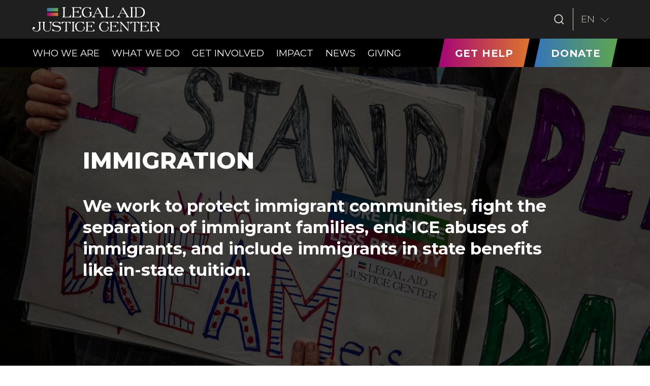

--- FILE ---
content_type: text/html; charset=UTF-8
request_url: https://www.justice4all.org/what-we-do/immigration/
body_size: 17323
content:
<!DOCTYPE html>
<html lang="en" dir="ltr">
	<!-- head -->
			<head>

					
							
<!-- Google tag (gtag.js) -->
<script async src="https://www.googletagmanager.com/gtag/js?id=G-KR87GJPVF8"></script>
<script>
  window.dataLayer = window.dataLayer || [];
  function gtag(){dataLayer.push(arguments);}
  gtag('js', new Date());

  gtag('config', 'G-KR87GJPVF8');
</script>
								
		
	<meta charset="UTF-8" />
      <title>   
                        Immigration - Legal Aid Justice Center
                </title>
	<!-- set the viewport width and initial-scale on mobile devices -->
	<meta name="viewport" content="width=device-width, initial-scale=1.0">
	
	<link rel="author" href="https://www.justice4all.org/wp-content/themes/LAJC/humans.txt" />
    <link rel="pingback" href="https://www.justice4all.org/xmlrpc.php" />

    <link rel="manifest" href="https://www.justice4all.org/wp-content/themes/LAJC/dist/manifest.json" />
    <meta name="apple-mobile-web-app-status-bar" content="#3575B9">
    <meta name="theme-color" content="#3575B9">

    <link rel="apple-touch-icon" href="https://www.justice4all.org/wp-content/themes/LAJC/dist/images/pwa/apple-icon-180.png">

    <meta name="apple-mobile-web-app-capable" content="yes">
    
    <link rel="apple-touch-startup-image" href="https://www.justice4all.org/wp-content/themes/LAJC/dist/images/pwa/apple-splash-2048-2732.jpg" media="(device-width: 1024px) and (device-height: 1366px) and (-webkit-device-pixel-ratio: 2) and (orientation: portrait)">
    <link rel="apple-touch-startup-image" href="https://www.justice4all.org/wp-content/themes/LAJC/dist/images/pwa/apple-splash-2732-2048.jpg" media="(device-width: 1024px) and (device-height: 1366px) and (-webkit-device-pixel-ratio: 2) and (orientation: landscape)">
    <link rel="apple-touch-startup-image" href="https://www.justice4all.org/wp-content/themes/LAJC/dist/images/pwa/apple-splash-1668-2388.jpg" media="(device-width: 834px) and (device-height: 1194px) and (-webkit-device-pixel-ratio: 2) and (orientation: portrait)">
    <link rel="apple-touch-startup-image" href="https://www.justice4all.org/wp-content/themes/LAJC/dist/images/pwa/apple-splash-2388-1668.jpg" media="(device-width: 834px) and (device-height: 1194px) and (-webkit-device-pixel-ratio: 2) and (orientation: landscape)">
    <link rel="apple-touch-startup-image" href="https://www.justice4all.org/wp-content/themes/LAJC/dist/images/pwa/apple-splash-1536-2048.jpg" media="(device-width: 768px) and (device-height: 1024px) and (-webkit-device-pixel-ratio: 2) and (orientation: portrait)">
    <link rel="apple-touch-startup-image" href="https://www.justice4all.org/wp-content/themes/LAJC/dist/images/pwa/apple-splash-2048-1536.jpg" media="(device-width: 768px) and (device-height: 1024px) and (-webkit-device-pixel-ratio: 2) and (orientation: landscape)">
    <link rel="apple-touch-startup-image" href="https://www.justice4all.org/wp-content/themes/LAJC/dist/images/pwa/apple-splash-1668-2224.jpg" media="(device-width: 834px) and (device-height: 1112px) and (-webkit-device-pixel-ratio: 2) and (orientation: portrait)">
    <link rel="apple-touch-startup-image" href="https://www.justice4all.org/wp-content/themes/LAJC/dist/images/pwa/apple-splash-2224-1668.jpg" media="(device-width: 834px) and (device-height: 1112px) and (-webkit-device-pixel-ratio: 2) and (orientation: landscape)">
    <link rel="apple-touch-startup-image" href="https://www.justice4all.org/wp-content/themes/LAJC/dist/images/pwa/apple-splash-1620-2160.jpg" media="(device-width: 810px) and (device-height: 1080px) and (-webkit-device-pixel-ratio: 2) and (orientation: portrait)">
    <link rel="apple-touch-startup-image" href="https://www.justice4all.org/wp-content/themes/LAJC/dist/images/pwa/apple-splash-2160-1620.jpg" media="(device-width: 810px) and (device-height: 1080px) and (-webkit-device-pixel-ratio: 2) and (orientation: landscape)">
    <link rel="apple-touch-startup-image" href="https://www.justice4all.org/wp-content/themes/LAJC/dist/images/pwa/apple-splash-1284-2778.jpg" media="(device-width: 428px) and (device-height: 926px) and (-webkit-device-pixel-ratio: 3) and (orientation: portrait)">
    <link rel="apple-touch-startup-image" href="https://www.justice4all.org/wp-content/themes/LAJC/dist/images/pwa/apple-splash-2778-1284.jpg" media="(device-width: 428px) and (device-height: 926px) and (-webkit-device-pixel-ratio: 3) and (orientation: landscape)">
    <link rel="apple-touch-startup-image" href="https://www.justice4all.org/wp-content/themes/LAJC/dist/images/pwa/apple-splash-1170-2532.jpg" media="(device-width: 390px) and (device-height: 844px) and (-webkit-device-pixel-ratio: 3) and (orientation: portrait)">
    <link rel="apple-touch-startup-image" href="https://www.justice4all.org/wp-content/themes/LAJC/dist/images/pwa/apple-splash-2532-1170.jpg" media="(device-width: 390px) and (device-height: 844px) and (-webkit-device-pixel-ratio: 3) and (orientation: landscape)">
    <link rel="apple-touch-startup-image" href="https://www.justice4all.org/wp-content/themes/LAJC/dist/images/pwa/apple-splash-1125-2436.jpg" media="(device-width: 375px) and (device-height: 812px) and (-webkit-device-pixel-ratio: 3) and (orientation: portrait)">
    <link rel="apple-touch-startup-image" href="https://www.justice4all.org/wp-content/themes/LAJC/dist/images/pwa/apple-splash-2436-1125.jpg" media="(device-width: 375px) and (device-height: 812px) and (-webkit-device-pixel-ratio: 3) and (orientation: landscape)">
    <link rel="apple-touch-startup-image" href="https://www.justice4all.org/wp-content/themes/LAJC/dist/images/pwa/apple-splash-1242-2688.jpg" media="(device-width: 414px) and (device-height: 896px) and (-webkit-device-pixel-ratio: 3) and (orientation: portrait)">
    <link rel="apple-touch-startup-image" href="https://www.justice4all.org/wp-content/themes/LAJC/dist/images/pwa/apple-splash-2688-1242.jpg" media="(device-width: 414px) and (device-height: 896px) and (-webkit-device-pixel-ratio: 3) and (orientation: landscape)">
    <link rel="apple-touch-startup-image" href="https://www.justice4all.org/wp-content/themes/LAJC/dist/images/pwa/apple-splash-828-1792.jpg" media="(device-width: 414px) and (device-height: 896px) and (-webkit-device-pixel-ratio: 2) and (orientation: portrait)">
    <link rel="apple-touch-startup-image" href="https://www.justice4all.org/wp-content/themes/LAJC/dist/images/pwa/apple-splash-1792-828.jpg" media="(device-width: 414px) and (device-height: 896px) and (-webkit-device-pixel-ratio: 2) and (orientation: landscape)">
    <link rel="apple-touch-startup-image" href="https://www.justice4all.org/wp-content/themes/LAJC/dist/images/pwa/apple-splash-1242-2208.jpg" media="(device-width: 414px) and (device-height: 736px) and (-webkit-device-pixel-ratio: 3) and (orientation: portrait)">
    <link rel="apple-touch-startup-image" href="https://www.justice4all.org/wp-content/themes/LAJC/dist/images/pwa/apple-splash-2208-1242.jpg" media="(device-width: 414px) and (device-height: 736px) and (-webkit-device-pixel-ratio: 3) and (orientation: landscape)">
    <link rel="apple-touch-startup-image" href="https://www.justice4all.org/wp-content/themes/LAJC/dist/images/pwa/apple-splash-750-1334.jpg" media="(device-width: 375px) and (device-height: 667px) and (-webkit-device-pixel-ratio: 2) and (orientation: portrait)">
    <link rel="apple-touch-startup-image" href="https://www.justice4all.org/wp-content/themes/LAJC/dist/images/pwa/apple-splash-1334-750.jpg" media="(device-width: 375px) and (device-height: 667px) and (-webkit-device-pixel-ratio: 2) and (orientation: landscape)">
    <link rel="apple-touch-startup-image" href="https://www.justice4all.org/wp-content/themes/LAJC/dist/images/pwa/apple-splash-640-1136.jpg" media="(device-width: 320px) and (device-height: 568px) and (-webkit-device-pixel-ratio: 2) and (orientation: portrait)">
    <link rel="apple-touch-startup-image" href="https://www.justice4all.org/wp-content/themes/LAJC/dist/images/pwa/apple-splash-1136-640.jpg" media="(device-width: 320px) and (device-height: 568px) and (-webkit-device-pixel-ratio: 2) and (orientation: landscape)">
    
    <meta name='robots' content='index, follow, max-image-preview:large, max-snippet:-1, max-video-preview:-1' />
	<style>img:is([sizes="auto" i], [sizes^="auto," i]) { contain-intrinsic-size: 3000px 1500px }</style>
	<link rel="alternate" hreflang="en" href="https://www.justice4all.org/what-we-do/immigration/" />
<link rel="alternate" hreflang="es" href="https://www.justice4all.org/es/que-hacemos/inmigracion/" />
<link rel="alternate" hreflang="x-default" href="https://www.justice4all.org/what-we-do/immigration/" />

	<!-- This site is optimized with the Yoast SEO plugin v20.12 - https://yoast.com/wordpress/plugins/seo/ -->
	<link rel="canonical" href="https://www.justice4all.org/what-we-do/immigration/" />
	<meta property="og:locale" content="en_US" />
	<meta property="og:type" content="article" />
	<meta property="og:title" content="Immigration - Legal Aid Justice Center" />
	<meta property="og:url" content="https://www.justice4all.org/what-we-do/immigration/" />
	<meta property="og:site_name" content="Legal Aid Justice Center" />
	<meta property="article:modified_time" content="2024-12-20T17:16:02+00:00" />
	<meta property="og:image" content="https://www.justice4all.org/wp-content/uploads/2023/05/242307556_10159579404187579_6780215660932830009_n-1-scaled.jpg" />
	<meta name="twitter:card" content="summary_large_image" />
	<meta name="twitter:label1" content="Est. reading time" />
	<meta name="twitter:data1" content="3 minutes" />
	<script type="application/ld+json" class="yoast-schema-graph">{"@context":"https://schema.org","@graph":[{"@type":"WebPage","@id":"https://www.justice4all.org/what-we-do/immigration/","url":"https://www.justice4all.org/what-we-do/immigration/","name":"Immigration - Legal Aid Justice Center","isPartOf":{"@id":"https://www.justice4all.org/#website"},"primaryImageOfPage":{"@id":"https://www.justice4all.org/what-we-do/immigration/#primaryimage"},"image":{"@id":"https://www.justice4all.org/what-we-do/immigration/#primaryimage"},"thumbnailUrl":"https://www.justice4all.org/wp-content/uploads/2023/05/242307556_10159579404187579_6780215660932830009_n-1-scaled.jpg","datePublished":"2023-04-04T20:51:02+00:00","dateModified":"2024-12-20T17:16:02+00:00","breadcrumb":{"@id":"https://www.justice4all.org/what-we-do/immigration/#breadcrumb"},"inLanguage":"en-US","potentialAction":[{"@type":"ReadAction","target":["https://www.justice4all.org/what-we-do/immigration/"]}]},{"@type":"ImageObject","inLanguage":"en-US","@id":"https://www.justice4all.org/what-we-do/immigration/#primaryimage","url":"https://www.justice4all.org/wp-content/uploads/2023/05/242307556_10159579404187579_6780215660932830009_n-1-scaled.jpg","contentUrl":"https://www.justice4all.org/wp-content/uploads/2023/05/242307556_10159579404187579_6780215660932830009_n-1-scaled.jpg","width":2560,"height":1463},{"@type":"BreadcrumbList","@id":"https://www.justice4all.org/what-we-do/immigration/#breadcrumb","itemListElement":[{"@type":"ListItem","position":1,"name":"Home","item":"https://www.justice4all.org/"},{"@type":"ListItem","position":2,"name":"What We Do","item":"https://www.justice4all.org/what-we-do/"},{"@type":"ListItem","position":3,"name":"Immigration"}]},{"@type":"WebSite","@id":"https://www.justice4all.org/#website","url":"https://www.justice4all.org/","name":"Legal Aid Justice Center","description":"","potentialAction":[{"@type":"SearchAction","target":{"@type":"EntryPoint","urlTemplate":"https://www.justice4all.org/?s={search_term_string}"},"query-input":"required name=search_term_string"}],"inLanguage":"en-US"}]}</script>
	<!-- / Yoast SEO plugin. -->


<link rel='dns-prefetch' href='//ajax.googleapis.com' />
<link rel='dns-prefetch' href='//cdn.jsdelivr.net' />
<link rel='dns-prefetch' href='//www.googletagmanager.com' />
<link rel='dns-prefetch' href='//fonts.googleapis.com' />
<link rel='dns-prefetch' href='//use.fontawesome.com' />
<script type="text/javascript">
/* <![CDATA[ */
window._wpemojiSettings = {"baseUrl":"https:\/\/s.w.org\/images\/core\/emoji\/16.0.1\/72x72\/","ext":".png","svgUrl":"https:\/\/s.w.org\/images\/core\/emoji\/16.0.1\/svg\/","svgExt":".svg","source":{"concatemoji":"https:\/\/www.justice4all.org\/wp-includes\/js\/wp-emoji-release.min.js?ver=6.8.3"}};
/*! This file is auto-generated */
!function(s,n){var o,i,e;function c(e){try{var t={supportTests:e,timestamp:(new Date).valueOf()};sessionStorage.setItem(o,JSON.stringify(t))}catch(e){}}function p(e,t,n){e.clearRect(0,0,e.canvas.width,e.canvas.height),e.fillText(t,0,0);var t=new Uint32Array(e.getImageData(0,0,e.canvas.width,e.canvas.height).data),a=(e.clearRect(0,0,e.canvas.width,e.canvas.height),e.fillText(n,0,0),new Uint32Array(e.getImageData(0,0,e.canvas.width,e.canvas.height).data));return t.every(function(e,t){return e===a[t]})}function u(e,t){e.clearRect(0,0,e.canvas.width,e.canvas.height),e.fillText(t,0,0);for(var n=e.getImageData(16,16,1,1),a=0;a<n.data.length;a++)if(0!==n.data[a])return!1;return!0}function f(e,t,n,a){switch(t){case"flag":return n(e,"\ud83c\udff3\ufe0f\u200d\u26a7\ufe0f","\ud83c\udff3\ufe0f\u200b\u26a7\ufe0f")?!1:!n(e,"\ud83c\udde8\ud83c\uddf6","\ud83c\udde8\u200b\ud83c\uddf6")&&!n(e,"\ud83c\udff4\udb40\udc67\udb40\udc62\udb40\udc65\udb40\udc6e\udb40\udc67\udb40\udc7f","\ud83c\udff4\u200b\udb40\udc67\u200b\udb40\udc62\u200b\udb40\udc65\u200b\udb40\udc6e\u200b\udb40\udc67\u200b\udb40\udc7f");case"emoji":return!a(e,"\ud83e\udedf")}return!1}function g(e,t,n,a){var r="undefined"!=typeof WorkerGlobalScope&&self instanceof WorkerGlobalScope?new OffscreenCanvas(300,150):s.createElement("canvas"),o=r.getContext("2d",{willReadFrequently:!0}),i=(o.textBaseline="top",o.font="600 32px Arial",{});return e.forEach(function(e){i[e]=t(o,e,n,a)}),i}function t(e){var t=s.createElement("script");t.src=e,t.defer=!0,s.head.appendChild(t)}"undefined"!=typeof Promise&&(o="wpEmojiSettingsSupports",i=["flag","emoji"],n.supports={everything:!0,everythingExceptFlag:!0},e=new Promise(function(e){s.addEventListener("DOMContentLoaded",e,{once:!0})}),new Promise(function(t){var n=function(){try{var e=JSON.parse(sessionStorage.getItem(o));if("object"==typeof e&&"number"==typeof e.timestamp&&(new Date).valueOf()<e.timestamp+604800&&"object"==typeof e.supportTests)return e.supportTests}catch(e){}return null}();if(!n){if("undefined"!=typeof Worker&&"undefined"!=typeof OffscreenCanvas&&"undefined"!=typeof URL&&URL.createObjectURL&&"undefined"!=typeof Blob)try{var e="postMessage("+g.toString()+"("+[JSON.stringify(i),f.toString(),p.toString(),u.toString()].join(",")+"));",a=new Blob([e],{type:"text/javascript"}),r=new Worker(URL.createObjectURL(a),{name:"wpTestEmojiSupports"});return void(r.onmessage=function(e){c(n=e.data),r.terminate(),t(n)})}catch(e){}c(n=g(i,f,p,u))}t(n)}).then(function(e){for(var t in e)n.supports[t]=e[t],n.supports.everything=n.supports.everything&&n.supports[t],"flag"!==t&&(n.supports.everythingExceptFlag=n.supports.everythingExceptFlag&&n.supports[t]);n.supports.everythingExceptFlag=n.supports.everythingExceptFlag&&!n.supports.flag,n.DOMReady=!1,n.readyCallback=function(){n.DOMReady=!0}}).then(function(){return e}).then(function(){var e;n.supports.everything||(n.readyCallback(),(e=n.source||{}).concatemoji?t(e.concatemoji):e.wpemoji&&e.twemoji&&(t(e.twemoji),t(e.wpemoji)))}))}((window,document),window._wpemojiSettings);
/* ]]> */
</script>
<style id='wp-emoji-styles-inline-css' type='text/css'>

	img.wp-smiley, img.emoji {
		display: inline !important;
		border: none !important;
		box-shadow: none !important;
		height: 1em !important;
		width: 1em !important;
		margin: 0 0.07em !important;
		vertical-align: -0.1em !important;
		background: none !important;
		padding: 0 !important;
	}
</style>
<link rel='stylesheet' id='wp-block-library-css' href='https://www.justice4all.org/wp-includes/css/dist/block-library/style.min.css?ver=6.8.3' type='text/css' media='all' />
<style id='classic-theme-styles-inline-css' type='text/css'>
/*! This file is auto-generated */
.wp-block-button__link{color:#fff;background-color:#32373c;border-radius:9999px;box-shadow:none;text-decoration:none;padding:calc(.667em + 2px) calc(1.333em + 2px);font-size:1.125em}.wp-block-file__button{background:#32373c;color:#fff;text-decoration:none}
</style>
<style id='global-styles-inline-css' type='text/css'>
:root{--wp--preset--aspect-ratio--square: 1;--wp--preset--aspect-ratio--4-3: 4/3;--wp--preset--aspect-ratio--3-4: 3/4;--wp--preset--aspect-ratio--3-2: 3/2;--wp--preset--aspect-ratio--2-3: 2/3;--wp--preset--aspect-ratio--16-9: 16/9;--wp--preset--aspect-ratio--9-16: 9/16;--wp--preset--color--black: #000000;--wp--preset--color--cyan-bluish-gray: #abb8c3;--wp--preset--color--white: #FFFFFF;--wp--preset--color--pale-pink: #f78da7;--wp--preset--color--vivid-red: #cf2e2e;--wp--preset--color--luminous-vivid-orange: #ff6900;--wp--preset--color--luminous-vivid-amber: #fcb900;--wp--preset--color--light-green-cyan: #7bdcb5;--wp--preset--color--vivid-green-cyan: #00d084;--wp--preset--color--pale-cyan-blue: #8ed1fc;--wp--preset--color--vivid-cyan-blue: #0693e3;--wp--preset--color--vivid-purple: #9b51e0;--wp--preset--color--charcoal: #1F1F1F;--wp--preset--color--beige: #D3D2C4;--wp--preset--color--purple: #A50575;--wp--preset--color--orange: #DC752D;--wp--preset--color--blue: #3575B9;--wp--preset--color--green: #5FA551;--wp--preset--color--gunpowder: #4D4D4F;--wp--preset--color--whisper: #EDEDED;--wp--preset--color--light-gray: #D9D9D9;--wp--preset--color--white-smoke: #F6F6F6;--wp--preset--gradient--vivid-cyan-blue-to-vivid-purple: linear-gradient(135deg,rgba(6,147,227,1) 0%,rgb(155,81,224) 100%);--wp--preset--gradient--light-green-cyan-to-vivid-green-cyan: linear-gradient(135deg,rgb(122,220,180) 0%,rgb(0,208,130) 100%);--wp--preset--gradient--luminous-vivid-amber-to-luminous-vivid-orange: linear-gradient(135deg,rgba(252,185,0,1) 0%,rgba(255,105,0,1) 100%);--wp--preset--gradient--luminous-vivid-orange-to-vivid-red: linear-gradient(135deg,rgba(255,105,0,1) 0%,rgb(207,46,46) 100%);--wp--preset--gradient--very-light-gray-to-cyan-bluish-gray: linear-gradient(135deg,rgb(238,238,238) 0%,rgb(169,184,195) 100%);--wp--preset--gradient--cool-to-warm-spectrum: linear-gradient(135deg,rgb(74,234,220) 0%,rgb(151,120,209) 20%,rgb(207,42,186) 40%,rgb(238,44,130) 60%,rgb(251,105,98) 80%,rgb(254,248,76) 100%);--wp--preset--gradient--blush-light-purple: linear-gradient(135deg,rgb(255,206,236) 0%,rgb(152,150,240) 100%);--wp--preset--gradient--blush-bordeaux: linear-gradient(135deg,rgb(254,205,165) 0%,rgb(254,45,45) 50%,rgb(107,0,62) 100%);--wp--preset--gradient--luminous-dusk: linear-gradient(135deg,rgb(255,203,112) 0%,rgb(199,81,192) 50%,rgb(65,88,208) 100%);--wp--preset--gradient--pale-ocean: linear-gradient(135deg,rgb(255,245,203) 0%,rgb(182,227,212) 50%,rgb(51,167,181) 100%);--wp--preset--gradient--electric-grass: linear-gradient(135deg,rgb(202,248,128) 0%,rgb(113,206,126) 100%);--wp--preset--gradient--midnight: linear-gradient(135deg,rgb(2,3,129) 0%,rgb(40,116,252) 100%);--wp--preset--font-size--small: 13px;--wp--preset--font-size--medium: 20px;--wp--preset--font-size--large: 36px;--wp--preset--font-size--x-large: 42px;--wp--preset--spacing--20: 0.44rem;--wp--preset--spacing--30: 0.67rem;--wp--preset--spacing--40: 1rem;--wp--preset--spacing--50: 1.5rem;--wp--preset--spacing--60: 2.25rem;--wp--preset--spacing--70: 3.38rem;--wp--preset--spacing--80: 5.06rem;--wp--preset--shadow--natural: 6px 6px 9px rgba(0, 0, 0, 0.2);--wp--preset--shadow--deep: 12px 12px 50px rgba(0, 0, 0, 0.4);--wp--preset--shadow--sharp: 6px 6px 0px rgba(0, 0, 0, 0.2);--wp--preset--shadow--outlined: 6px 6px 0px -3px rgba(255, 255, 255, 1), 6px 6px rgba(0, 0, 0, 1);--wp--preset--shadow--crisp: 6px 6px 0px rgba(0, 0, 0, 1);}:where(.is-layout-flex){gap: 0.5em;}:where(.is-layout-grid){gap: 0.5em;}body .is-layout-flex{display: flex;}.is-layout-flex{flex-wrap: wrap;align-items: center;}.is-layout-flex > :is(*, div){margin: 0;}body .is-layout-grid{display: grid;}.is-layout-grid > :is(*, div){margin: 0;}:where(.wp-block-columns.is-layout-flex){gap: 2em;}:where(.wp-block-columns.is-layout-grid){gap: 2em;}:where(.wp-block-post-template.is-layout-flex){gap: 1.25em;}:where(.wp-block-post-template.is-layout-grid){gap: 1.25em;}.has-black-color{color: var(--wp--preset--color--black) !important;}.has-cyan-bluish-gray-color{color: var(--wp--preset--color--cyan-bluish-gray) !important;}.has-white-color{color: var(--wp--preset--color--white) !important;}.has-pale-pink-color{color: var(--wp--preset--color--pale-pink) !important;}.has-vivid-red-color{color: var(--wp--preset--color--vivid-red) !important;}.has-luminous-vivid-orange-color{color: var(--wp--preset--color--luminous-vivid-orange) !important;}.has-luminous-vivid-amber-color{color: var(--wp--preset--color--luminous-vivid-amber) !important;}.has-light-green-cyan-color{color: var(--wp--preset--color--light-green-cyan) !important;}.has-vivid-green-cyan-color{color: var(--wp--preset--color--vivid-green-cyan) !important;}.has-pale-cyan-blue-color{color: var(--wp--preset--color--pale-cyan-blue) !important;}.has-vivid-cyan-blue-color{color: var(--wp--preset--color--vivid-cyan-blue) !important;}.has-vivid-purple-color{color: var(--wp--preset--color--vivid-purple) !important;}.has-black-background-color{background-color: var(--wp--preset--color--black) !important;}.has-cyan-bluish-gray-background-color{background-color: var(--wp--preset--color--cyan-bluish-gray) !important;}.has-white-background-color{background-color: var(--wp--preset--color--white) !important;}.has-pale-pink-background-color{background-color: var(--wp--preset--color--pale-pink) !important;}.has-vivid-red-background-color{background-color: var(--wp--preset--color--vivid-red) !important;}.has-luminous-vivid-orange-background-color{background-color: var(--wp--preset--color--luminous-vivid-orange) !important;}.has-luminous-vivid-amber-background-color{background-color: var(--wp--preset--color--luminous-vivid-amber) !important;}.has-light-green-cyan-background-color{background-color: var(--wp--preset--color--light-green-cyan) !important;}.has-vivid-green-cyan-background-color{background-color: var(--wp--preset--color--vivid-green-cyan) !important;}.has-pale-cyan-blue-background-color{background-color: var(--wp--preset--color--pale-cyan-blue) !important;}.has-vivid-cyan-blue-background-color{background-color: var(--wp--preset--color--vivid-cyan-blue) !important;}.has-vivid-purple-background-color{background-color: var(--wp--preset--color--vivid-purple) !important;}.has-black-border-color{border-color: var(--wp--preset--color--black) !important;}.has-cyan-bluish-gray-border-color{border-color: var(--wp--preset--color--cyan-bluish-gray) !important;}.has-white-border-color{border-color: var(--wp--preset--color--white) !important;}.has-pale-pink-border-color{border-color: var(--wp--preset--color--pale-pink) !important;}.has-vivid-red-border-color{border-color: var(--wp--preset--color--vivid-red) !important;}.has-luminous-vivid-orange-border-color{border-color: var(--wp--preset--color--luminous-vivid-orange) !important;}.has-luminous-vivid-amber-border-color{border-color: var(--wp--preset--color--luminous-vivid-amber) !important;}.has-light-green-cyan-border-color{border-color: var(--wp--preset--color--light-green-cyan) !important;}.has-vivid-green-cyan-border-color{border-color: var(--wp--preset--color--vivid-green-cyan) !important;}.has-pale-cyan-blue-border-color{border-color: var(--wp--preset--color--pale-cyan-blue) !important;}.has-vivid-cyan-blue-border-color{border-color: var(--wp--preset--color--vivid-cyan-blue) !important;}.has-vivid-purple-border-color{border-color: var(--wp--preset--color--vivid-purple) !important;}.has-vivid-cyan-blue-to-vivid-purple-gradient-background{background: var(--wp--preset--gradient--vivid-cyan-blue-to-vivid-purple) !important;}.has-light-green-cyan-to-vivid-green-cyan-gradient-background{background: var(--wp--preset--gradient--light-green-cyan-to-vivid-green-cyan) !important;}.has-luminous-vivid-amber-to-luminous-vivid-orange-gradient-background{background: var(--wp--preset--gradient--luminous-vivid-amber-to-luminous-vivid-orange) !important;}.has-luminous-vivid-orange-to-vivid-red-gradient-background{background: var(--wp--preset--gradient--luminous-vivid-orange-to-vivid-red) !important;}.has-very-light-gray-to-cyan-bluish-gray-gradient-background{background: var(--wp--preset--gradient--very-light-gray-to-cyan-bluish-gray) !important;}.has-cool-to-warm-spectrum-gradient-background{background: var(--wp--preset--gradient--cool-to-warm-spectrum) !important;}.has-blush-light-purple-gradient-background{background: var(--wp--preset--gradient--blush-light-purple) !important;}.has-blush-bordeaux-gradient-background{background: var(--wp--preset--gradient--blush-bordeaux) !important;}.has-luminous-dusk-gradient-background{background: var(--wp--preset--gradient--luminous-dusk) !important;}.has-pale-ocean-gradient-background{background: var(--wp--preset--gradient--pale-ocean) !important;}.has-electric-grass-gradient-background{background: var(--wp--preset--gradient--electric-grass) !important;}.has-midnight-gradient-background{background: var(--wp--preset--gradient--midnight) !important;}.has-small-font-size{font-size: var(--wp--preset--font-size--small) !important;}.has-medium-font-size{font-size: var(--wp--preset--font-size--medium) !important;}.has-large-font-size{font-size: var(--wp--preset--font-size--large) !important;}.has-x-large-font-size{font-size: var(--wp--preset--font-size--x-large) !important;}
:where(.wp-block-post-template.is-layout-flex){gap: 1.25em;}:where(.wp-block-post-template.is-layout-grid){gap: 1.25em;}
:where(.wp-block-columns.is-layout-flex){gap: 2em;}:where(.wp-block-columns.is-layout-grid){gap: 2em;}
:root :where(.wp-block-pullquote){font-size: 1.5em;line-height: 1.6;}
</style>
<link rel='stylesheet' id='wpml-blocks-css' href='https://www.justice4all.org/wp-content/plugins/sitepress-multilingual-cms/dist/css/blocks/styles.css?ver=4.6.4' type='text/css' media='all' />
<link rel='stylesheet' id='wpml-legacy-horizontal-list-0-css' href='https://www.justice4all.org/wp-content/plugins/sitepress-multilingual-cms/templates/language-switchers/legacy-list-horizontal/style.min.css?ver=1' type='text/css' media='all' />
<style id='wpml-legacy-horizontal-list-0-inline-css' type='text/css'>
.wpml-ls-statics-footer a, .wpml-ls-statics-footer .wpml-ls-sub-menu a, .wpml-ls-statics-footer .wpml-ls-sub-menu a:link, .wpml-ls-statics-footer li:not(.wpml-ls-current-language) .wpml-ls-link, .wpml-ls-statics-footer li:not(.wpml-ls-current-language) .wpml-ls-link:link {color:#444444;background-color:#ffffff;}.wpml-ls-statics-footer a, .wpml-ls-statics-footer .wpml-ls-sub-menu a:hover,.wpml-ls-statics-footer .wpml-ls-sub-menu a:focus, .wpml-ls-statics-footer .wpml-ls-sub-menu a:link:hover, .wpml-ls-statics-footer .wpml-ls-sub-menu a:link:focus {color:#000000;background-color:#eeeeee;}.wpml-ls-statics-footer .wpml-ls-current-language > a {color:#444444;background-color:#ffffff;}.wpml-ls-statics-footer .wpml-ls-current-language:hover>a, .wpml-ls-statics-footer .wpml-ls-current-language>a:focus {color:#000000;background-color:#eeeeee;}
</style>
<link rel='stylesheet' id='passster-public-css' href='https://www.justice4all.org/wp-content/plugins/content-protector/assets/public/passster-public.min.css?ver=4.2.24' type='text/css' media='all' />
<link rel='stylesheet' id='wppopups-base-css' href='https://www.justice4all.org/wp-content/plugins/wp-popups-lite/src/assets/css/wppopups-base.css?ver=2.2.0.2' type='text/css' media='all' />
<link rel='stylesheet' id='lajc_style-css' href='https://www.justice4all.org/wp-content/themes/LAJC/style.css?ver=1692211649' type='text/css' media='all' />
<link rel='stylesheet' id='lajc_google-fonts-montserrat-css' href='//fonts.googleapis.com/css2?family=Montserrat%3Aital%2Cwght%400%2C300%3B0%2C400%3B0%2C700%3B0%2C800%3B0%2C900%3B1%2C300%3B1%2C400%3B1%2C700%3B1%2C800&#038;display=swap&#038;ver=all' type='text/css' media='all' />
<link rel='stylesheet' id='lajc_font_awesome-css' href='//use.fontawesome.com/releases/v6.0.0/css/all.css?ver=1692211649' type='text/css' media='all' />
<link rel='stylesheet' id='lajc_app-css' href='https://www.justice4all.org/wp-content/themes/LAJC/dist/css/app.css?ver=1692211649' type='text/css' media='all' />
<!--n2css--><!--n2js--><script type="text/javascript" src="//ajax.googleapis.com/ajax/libs/jquery/3.4.1/jquery.min.js?ver=1692211649" id="jquery-js"></script>
<script type="text/javascript" id="wpml-cookie-js-extra">
/* <![CDATA[ */
var wpml_cookies = {"wp-wpml_current_language":{"value":"en","expires":1,"path":"\/"}};
var wpml_cookies = {"wp-wpml_current_language":{"value":"en","expires":1,"path":"\/"}};
/* ]]> */
</script>
<script type="text/javascript" src="https://www.justice4all.org/wp-content/plugins/sitepress-multilingual-cms/res/js/cookies/language-cookie.js?ver=4.6.4" id="wpml-cookie-js"></script>
<script type="text/javascript" src="https://www.justice4all.org/wp-content/plugins/content-protector/assets/public/cookie.js?ver=6.8.3" id="passster-cookie-js"></script>
<script type="text/javascript" id="passster-public-js-extra">
/* <![CDATA[ */
var ps_ajax = {"ajax_url":"https:\/\/www.justice4all.org\/wp-admin\/admin-ajax.php","nonce":"a05d0786ba","hash_nonce":"6dd8fe94c3","logout_nonce":"5240371b68","post_id":"387","shortcodes":[],"permalink":"https:\/\/www.justice4all.org\/what-we-do\/immigration\/","cookie_duration_unit":"days","cookie_duration":"1","disable_cookie":"1","unlock_mode":"1"};
/* ]]> */
</script>
<script type="text/javascript" src="https://www.justice4all.org/wp-content/plugins/content-protector/assets/public/passster-public.min.js?ver=4.2.24" id="passster-public-js"></script>

<!-- Google tag (gtag.js) snippet added by Site Kit -->
<!-- Google Analytics snippet added by Site Kit -->
<script type="text/javascript" src="https://www.googletagmanager.com/gtag/js?id=GT-KDDNCTLK" id="google_gtagjs-js" async></script>
<script type="text/javascript" id="google_gtagjs-js-after">
/* <![CDATA[ */
window.dataLayer = window.dataLayer || [];function gtag(){dataLayer.push(arguments);}
gtag("set","linker",{"domains":["www.justice4all.org"]});
gtag("js", new Date());
gtag("set", "developer_id.dZTNiMT", true);
gtag("config", "GT-KDDNCTLK");
 window._googlesitekit = window._googlesitekit || {}; window._googlesitekit.throttledEvents = []; window._googlesitekit.gtagEvent = (name, data) => { var key = JSON.stringify( { name, data } ); if ( !! window._googlesitekit.throttledEvents[ key ] ) { return; } window._googlesitekit.throttledEvents[ key ] = true; setTimeout( () => { delete window._googlesitekit.throttledEvents[ key ]; }, 5 ); gtag( "event", name, { ...data, event_source: "site-kit" } ); }; 
/* ]]> */
</script>
<link rel="https://api.w.org/" href="https://www.justice4all.org/wp-json/" /><link rel="alternate" title="JSON" type="application/json" href="https://www.justice4all.org/wp-json/wp/v2/pages/387" /><link rel="EditURI" type="application/rsd+xml" title="RSD" href="https://www.justice4all.org/xmlrpc.php?rsd" />
<link rel='shortlink' href='https://www.justice4all.org/?p=387' />
<link rel="alternate" title="oEmbed (JSON)" type="application/json+oembed" href="https://www.justice4all.org/wp-json/oembed/1.0/embed?url=https%3A%2F%2Fwww.justice4all.org%2Fwhat-we-do%2Fimmigration%2F" />
<link rel="alternate" title="oEmbed (XML)" type="text/xml+oembed" href="https://www.justice4all.org/wp-json/oembed/1.0/embed?url=https%3A%2F%2Fwww.justice4all.org%2Fwhat-we-do%2Fimmigration%2F&#038;format=xml" />
<meta name="generator" content="WPML ver:4.6.4 stt:1,2;" />
<meta name="generator" content="Site Kit by Google 1.166.0" /><!-- Google Tag Manager -->
<script>(function(w,d,s,l,i){w[l]=w[l]||[];w[l].push({'gtm.start':
new Date().getTime(),event:'gtm.js'});var f=d.getElementsByTagName(s)[0],
j=d.createElement(s),dl=l!='dataLayer'?'&l='+l:'';j.async=true;j.src=
'https://www.googletagmanager.com/gtm.js?id='+i+dl;f.parentNode.insertBefore(j,f);
})(window,document,'script','dataLayer','GTM-KJJTMK5R');</script>
<!-- End Google Tag Manager -->        <style>
            .passster-form {
                max-width: 700px !important;
                        }

            .passster-form > form {
                background: #FAFAFA;
                padding: 20px 20px 20px 20px;
                margin: 0px 0px 0px 0px;
                border-radius: 0px;
            }

            .passster-form .ps-form-headline {
                font-size: 24px;
                font-weight: 500;
                color: #6804cc;
            }

            .passster-form p {
                font-size: 16px;
                font-weight: 300;
                color: #000;
            }

            .passster-submit, .passster-submit-recaptcha,
			.passster-submit, .passster-submit-turnstile {
                background: #6804cc;
                padding: 10px 10px 10px 10px;
                margin: 0px 0px 0px 0px;
                border-radius: 0px;
                font-size: 16pxpx;
                font-weight: 400;
                color: #fff;
            }

            .passster-submit:hover, .passster-submit-recaptcha:hover,
            .passster-submit:hover, .passster-submit-turnstile:hover {
                background: #000;
                color: #fff;
            }
        </style>
				<!--Customizer CSS--> 
		<style type="text/css">

		
		</style> 
		<!--/Customizer CSS-->


		<link rel="icon" href="https://www.justice4all.org/wp-content/uploads/2023/04/cropped-favicon-150x150.png" sizes="32x32" />
<link rel="icon" href="https://www.justice4all.org/wp-content/uploads/2023/04/cropped-favicon-300x300.png" sizes="192x192" />
<link rel="apple-touch-icon" href="https://www.justice4all.org/wp-content/uploads/2023/04/cropped-favicon-300x300.png" />
<meta name="msapplication-TileImage" content="https://www.justice4all.org/wp-content/uploads/2023/04/cropped-favicon-300x300.png" />

						
					
							
					
		</head>
	
	<!-- body -->
			<body class="wp-singular page-template-default page page-id-387 page-parent page-child parent-pageid-25 wp-theme-LAJC">
      							
									
							
			<noscript><div>Javascript must be enabled for the correct page display</div></noscript>

			<!-- main container of all the page elements -->
			<div id="wrapper">
				<!-- allow a user to go to the main content of the page -->
				<a class="accessibility" href="#main">Skip to Content</a>

				
				<!-- header of the site -->
									<div id="brand-search-lang" >
  <div class="container-fluid">
    <a class="logo-link" href="https://www.justice4all.org"><img class="logo" src="https://www.justice4all.org/wp-content/themes/LAJC/assets//images/logo.svg" alt="Legal Aid Justice Center" /></a>

    <div class="search-lang">
      <span class="search-icon"></span>
  
      <form id="language-form"><select><option value="https://www.justice4all.org/what-we-do/immigration/" selected>EN</option><option value="https://www.justice4all.org/es/que-hacemos/inmigracion/" >ES</option></select></form>    </div>  
  </div>
</div>

<div class="search-form-container">
	<div class="container-fluid">
		<h2 class="has-white-color">Search<span class="close"></span></h2>

		<form id="search-form" action="https://www.justice4all.org/search/" method="POST">
			<div class="filters">
				        														
				    <fieldset class="search-area ">
    
        
    <div class="fields-container">
        
    
        
        
            
      
    

    

    

    
        
    
          
      <div class="form-group  keyword_search">
                
            <input 
      class="form-control " 
      id="ad_s_id_global_site_search_s_input" 
      type="text"  
      placeholder="Search" 
      name="global_site_search_s" 
      value=""
    >

    </div>    
        
    
  
      


    </div>
    
</fieldset>    <fieldset class="search-area ">
    
          <legend>Filters</legend>
        
    <div class="fields-container">
        
    
        
        
            
    
        
        
        
                                                                                                                                                                                                                                          
                  
    
                
        
        
    
          
      <div class="form-group  tax_terms checkbox-field-type">
                    <label for="ad_s_id_global_site_search_tax___lajc-tax-issues">Issue Area</label>
            
            
    <div class="form-check ">

            
      <input 
        class="form-check-input " 
        id="ad_s_id_global_site_search_tax___lajc-tax-issues_option_1" 
        type="checkbox" 
        name="global_site_search_tax___lajc-tax-issues[]" 
        value="consumer-medical-debt" 
              >
      <label class="form-check-label " for="ad_s_id_global_site_search_tax___lajc-tax-issues_option_1">
          Consumer &amp; Medical Debt
      </label>
    </div>
      
    <div class="form-check ">

            
      <input 
        class="form-check-input " 
        id="ad_s_id_global_site_search_tax___lajc-tax-issues_option_2" 
        type="checkbox" 
        name="global_site_search_tax___lajc-tax-issues[]" 
        value="criminal-legal-system" 
              >
      <label class="form-check-label " for="ad_s_id_global_site_search_tax___lajc-tax-issues_option_2">
          Criminal Legal System
      </label>
    </div>
      
    <div class="form-check ">

            
      <input 
        class="form-check-input " 
        id="ad_s_id_global_site_search_tax___lajc-tax-issues_option_3" 
        type="checkbox" 
        name="global_site_search_tax___lajc-tax-issues[]" 
        value="healthcare-public-benefits" 
              >
      <label class="form-check-label " for="ad_s_id_global_site_search_tax___lajc-tax-issues_option_3">
          Healthcare &amp; Public Benefits
      </label>
    </div>
      
    <div class="form-check ">

            
      <input 
        class="form-check-input " 
        id="ad_s_id_global_site_search_tax___lajc-tax-issues_option_4" 
        type="checkbox" 
        name="global_site_search_tax___lajc-tax-issues[]" 
        value="housing" 
              >
      <label class="form-check-label " for="ad_s_id_global_site_search_tax___lajc-tax-issues_option_4">
          Housing
      </label>
    </div>
      
    <div class="form-check ">

            
      <input 
        class="form-check-input " 
        id="ad_s_id_global_site_search_tax___lajc-tax-issues_option_5" 
        type="checkbox" 
        name="global_site_search_tax___lajc-tax-issues[]" 
        value="immigration" 
              >
      <label class="form-check-label " for="ad_s_id_global_site_search_tax___lajc-tax-issues_option_5">
          Immigration
      </label>
    </div>
      
    <div class="form-check ">

            
      <input 
        class="form-check-input " 
        id="ad_s_id_global_site_search_tax___lajc-tax-issues_option_6" 
        type="checkbox" 
        name="global_site_search_tax___lajc-tax-issues[]" 
        value="workplace" 
              >
      <label class="form-check-label " for="ad_s_id_global_site_search_tax___lajc-tax-issues_option_6">
          Workplace
      </label>
    </div>
      
    <div class="form-check ">

            
      <input 
        class="form-check-input " 
        id="ad_s_id_global_site_search_tax___lajc-tax-issues_option_7" 
        type="checkbox" 
        name="global_site_search_tax___lajc-tax-issues[]" 
        value="youth-family-schools" 
              >
      <label class="form-check-label " for="ad_s_id_global_site_search_tax___lajc-tax-issues_option_7">
          Youth, Family, &amp; Schools
      </label>
    </div>
  </div>    
        
    
  

      
    
        
        
            
    
        
        
        
                                                                                                                                                                                                                                          
                  
    
                
        
        
    
          
      <div class="form-group  tax_terms checkbox-field-type">
                    <label for="ad_s_id_global_site_search_tax___lajc-tax-locations">Location</label>
            
            
    <div class="form-check ">

            
      <input 
        class="form-check-input " 
        id="ad_s_id_global_site_search_tax___lajc-tax-locations_option_1" 
        type="checkbox" 
        name="global_site_search_tax___lajc-tax-locations[]" 
        value="charlottesville" 
              >
      <label class="form-check-label " for="ad_s_id_global_site_search_tax___lajc-tax-locations_option_1">
          Charlottesville
      </label>
    </div>
      
    <div class="form-check ">

            
      <input 
        class="form-check-input " 
        id="ad_s_id_global_site_search_tax___lajc-tax-locations_option_2" 
        type="checkbox" 
        name="global_site_search_tax___lajc-tax-locations[]" 
        value="eastern-shore" 
              >
      <label class="form-check-label " for="ad_s_id_global_site_search_tax___lajc-tax-locations_option_2">
          Eastern Shore
      </label>
    </div>
      
    <div class="form-check ">

            
      <input 
        class="form-check-input " 
        id="ad_s_id_global_site_search_tax___lajc-tax-locations_option_3" 
        type="checkbox" 
        name="global_site_search_tax___lajc-tax-locations[]" 
        value="falls-church" 
              >
      <label class="form-check-label " for="ad_s_id_global_site_search_tax___lajc-tax-locations_option_3">
          Falls Church
      </label>
    </div>
      
    <div class="form-check ">

            
      <input 
        class="form-check-input " 
        id="ad_s_id_global_site_search_tax___lajc-tax-locations_option_4" 
        type="checkbox" 
        name="global_site_search_tax___lajc-tax-locations[]" 
        value="hampton-roads" 
              >
      <label class="form-check-label " for="ad_s_id_global_site_search_tax___lajc-tax-locations_option_4">
          Hampton Roads
      </label>
    </div>
      
    <div class="form-check ">

            
      <input 
        class="form-check-input " 
        id="ad_s_id_global_site_search_tax___lajc-tax-locations_option_5" 
        type="checkbox" 
        name="global_site_search_tax___lajc-tax-locations[]" 
        value="petersburg" 
              >
      <label class="form-check-label " for="ad_s_id_global_site_search_tax___lajc-tax-locations_option_5">
          Petersburg
      </label>
    </div>
      
    <div class="form-check ">

            
      <input 
        class="form-check-input " 
        id="ad_s_id_global_site_search_tax___lajc-tax-locations_option_6" 
        type="checkbox" 
        name="global_site_search_tax___lajc-tax-locations[]" 
        value="richmond" 
              >
      <label class="form-check-label " for="ad_s_id_global_site_search_tax___lajc-tax-locations_option_6">
          Richmond
      </label>
    </div>
      
    <div class="form-check ">

            
      <input 
        class="form-check-input " 
        id="ad_s_id_global_site_search_tax___lajc-tax-locations_option_7" 
        type="checkbox" 
        name="global_site_search_tax___lajc-tax-locations[]" 
        value="southwest" 
              >
      <label class="form-check-label " for="ad_s_id_global_site_search_tax___lajc-tax-locations_option_7">
          Southwest VA
      </label>
    </div>
  </div>    
        
    
  

      
    
      
        
        
        
    
                
                  
    

        
        
    
          
      <div class="form-group  post_type_selector checkbox-field-type">
                    <label for="ad_s_id_global_site_search_post_type">Content Type</label>
            
            
    <div class="form-check ">

            
      <input 
        class="form-check-input " 
        id="ad_s_id_global_site_search_post_type_option_1" 
        type="checkbox" 
        name="global_site_search_post_type[]" 
        value="page" 
              >
      <label class="form-check-label " for="ad_s_id_global_site_search_post_type_option_1">
          Pages
      </label>
    </div>
      
    <div class="form-check ">

            
      <input 
        class="form-check-input " 
        id="ad_s_id_global_site_search_post_type_option_2" 
        type="checkbox" 
        name="global_site_search_post_type[]" 
        value="lajc_blog" 
              >
      <label class="form-check-label " for="ad_s_id_global_site_search_post_type_option_2">
          Impact
      </label>
    </div>
      
    <div class="form-check ">

            
      <input 
        class="form-check-input " 
        id="ad_s_id_global_site_search_post_type_option_3" 
        type="checkbox" 
        name="global_site_search_post_type[]" 
        value="lajc_jobs" 
              >
      <label class="form-check-label " for="ad_s_id_global_site_search_post_type_option_3">
          Jobs
      </label>
    </div>
      
    <div class="form-check ">

            
      <input 
        class="form-check-input " 
        id="ad_s_id_global_site_search_post_type_option_4" 
        type="checkbox" 
        name="global_site_search_post_type[]" 
        value="lajc_news" 
              >
      <label class="form-check-label " for="ad_s_id_global_site_search_post_type_option_4">
          News
      </label>
    </div>
      
    <div class="form-check ">

            
      <input 
        class="form-check-input " 
        id="ad_s_id_global_site_search_post_type_option_5" 
        type="checkbox" 
        name="global_site_search_post_type[]" 
        value="lajc_profiles" 
              >
      <label class="form-check-label " for="ad_s_id_global_site_search_post_type_option_5">
          Staff & Board
      </label>
    </div>
  </div>    
    
    
    
    
  
      
    
        
        
            
    
        
        
        
                                                                                                                                                                                                                                          
                  
    
                
        
        
    
          
      <div class="form-group  tax_terms checkbox-field-type">
                    <label for="ad_s_id_global_site_search_tax___lajc-tax-roles">Staff Role</label>
            
            
    <div class="form-check ">

            
      <input 
        class="form-check-input " 
        id="ad_s_id_global_site_search_tax___lajc-tax-roles_option_1" 
        type="checkbox" 
        name="global_site_search_tax___lajc-tax-roles[]" 
        value="administration" 
              >
      <label class="form-check-label " for="ad_s_id_global_site_search_tax___lajc-tax-roles_option_1">
          Administration
      </label>
    </div>
      
    <div class="form-check ">

            
      <input 
        class="form-check-input " 
        id="ad_s_id_global_site_search_tax___lajc-tax-roles_option_2" 
        type="checkbox" 
        name="global_site_search_tax___lajc-tax-roles[]" 
        value="communicationsandpolicy" 
              >
      <label class="form-check-label " for="ad_s_id_global_site_search_tax___lajc-tax-roles_option_2">
          Communications &amp; Policy
      </label>
    </div>
      
    <div class="form-check ">

            
      <input 
        class="form-check-input " 
        id="ad_s_id_global_site_search_tax___lajc-tax-roles_option_3" 
        type="checkbox" 
        name="global_site_search_tax___lajc-tax-roles[]" 
        value="development" 
              >
      <label class="form-check-label " for="ad_s_id_global_site_search_tax___lajc-tax-roles_option_3">
          Development
      </label>
    </div>
      
    <div class="form-check ">

            
      <input 
        class="form-check-input " 
        id="ad_s_id_global_site_search_tax___lajc-tax-roles_option_4" 
        type="checkbox" 
        name="global_site_search_tax___lajc-tax-roles[]" 
        value="leadership" 
              >
      <label class="form-check-label " for="ad_s_id_global_site_search_tax___lajc-tax-roles_option_4">
          Leadership
      </label>
    </div>
      
    <div class="form-check ">

            
      <input 
        class="form-check-input " 
        id="ad_s_id_global_site_search_tax___lajc-tax-roles_option_5" 
        type="checkbox" 
        name="global_site_search_tax___lajc-tax-roles[]" 
        value="legal" 
              >
      <label class="form-check-label " for="ad_s_id_global_site_search_tax___lajc-tax-roles_option_5">
          Legal
      </label>
    </div>
      
    <div class="form-check ">

            
      <input 
        class="form-check-input " 
        id="ad_s_id_global_site_search_tax___lajc-tax-roles_option_6" 
        type="checkbox" 
        name="global_site_search_tax___lajc-tax-roles[]" 
        value="organizing" 
              >
      <label class="form-check-label " for="ad_s_id_global_site_search_tax___lajc-tax-roles_option_6">
          Organizing
      </label>
    </div>
      
    <div class="form-check ">

            
      <input 
        class="form-check-input " 
        id="ad_s_id_global_site_search_tax___lajc-tax-roles_option_7" 
        type="checkbox" 
        name="global_site_search_tax___lajc-tax-roles[]" 
        value="policy" 
              >
      <label class="form-check-label " for="ad_s_id_global_site_search_tax___lajc-tax-roles_option_7">
          Policy
      </label>
    </div>
  </div>    
        
    
  

      


    <input type="hidden" name="s" value="" id="input_s__hidden_">
    </div>
    
</fieldset>
							</div>
			<button class="btn btn-primary" type="submit">Search</button>

			<script>
				(function($) {
					$(document).ready(function() {
						var search_post_type_inputs_checked = $('#search-form .post_type_selector .form-check-input:checked').length;
						if (!search_post_type_inputs_checked) {
							$('#search-form .post_type_selector .form-check-input').prop('checked', true);
						}
					});
				})(jQuery);
			</script>
		</form>
	</div>
</div>


<header id="header" >
  <div class="container-fluid">
    <nav class="navbar navbar-expand-xl">
      <button class="navbar-toggler" type="button" data-bs-toggle="collapse" data-bs-target="#header-navbar" aria-controls="navbarColor02" aria-expanded="false" aria-label="Toggle navigation">
        <span class="navbar-toggler-icon"></span>
      </button>
      <div class="collapse navbar-collapse" id="header-navbar">
        <a class="logo-small" href="https://www.justice4all.org"><img src="https://www.justice4all.org/wp-content/themes/LAJC/assets//images/logo-small.svg" alt="Legal Aid Justice Center -- small logo" /></a>
        					<ul class="navbar-nav main-nav">
									<li class="nav-item dropdown  menu-item menu-item-type-post_type menu-item-object-page menu-item-9785 menu-item-has-children ">
					<a class="nav-link " href="https://www.justice4all.org/mission-vision/" id="dropdown-1" data-bs-toggle="dropdown" aria-expanded="false" ><span>Who We Are</span> <span class="visually-hidden">(current)</span></a>
					<ul class="dropdown-menu" aria-labelledby="dropdown-1">
						<li>
							<ul>				
								  
  <li>
    <a class="dropdown-item  menu-item menu-item-type-post_type menu-item-object-page menu-item-9680 " target="" href="https://www.justice4all.org/mission-vision/"><span>Mission &#038; Vision</span> </a>
      </li>
  
  <li>
    <a class="dropdown-item  menu-item menu-item-type-post_type menu-item-object-page menu-item-9326 " target="" href="https://www.justice4all.org/history/"><span>History</span> </a>
      </li>
      </ul><ul>
  
  <li>
    <a class="dropdown-item  menu-item menu-item-type-post_type menu-item-object-page menu-item-9321 " target="" href="https://www.justice4all.org/staff/"><span>Staff</span> </a>
      </li>
  
  <li>
    <a class="dropdown-item  menu-item menu-item-type-post_type menu-item-object-page menu-item-9609 " target="" href="https://www.justice4all.org/board/"><span>Board</span> </a>
      </li>
      </ul><ul>
  
  <li>
    <a class="dropdown-item  menu-item menu-item-type-post_type menu-item-object-page menu-item-10084 " target="" href="https://www.justice4all.org/careers/"><span>Careers</span> </a>
      </li>
  
  <li>
    <a class="dropdown-item  menu-item menu-item-type-post_type menu-item-object-page menu-item-9328 " target="" href="https://www.justice4all.org/financials/"><span>Financials</span> </a>
      </li>
							</ul>
						</li>
					</ul>
				</li>
												<li class="nav-item dropdown  menu-item menu-item-type-post_type menu-item-object-page current-page-ancestor current-menu-ancestor current-menu-parent current-page-parent current_page_parent current_page_ancestor menu-item-36 menu-item-has-children ">
					<a class="nav-link " href="https://www.justice4all.org/what-we-do/" id="dropdown-2" data-bs-toggle="dropdown" aria-expanded="false" ><span>What We Do</span> <span class="visually-hidden">(current)</span></a>
					<ul class="dropdown-menu" aria-labelledby="dropdown-2">
						<li>
							<ul>				
								  
  <li>
    <a class="dropdown-item  menu-item menu-item-type-post_type menu-item-object-page menu-item-9781 menu-item-has-children " target="" href="https://www.justice4all.org/what-we-do/housing/"><span>Housing</span> </a>
          <ul class="sub-dropdown-menu" aria-labelledby="sub-dropdown-1">
          
  <li>
    <a class="dropdown-item  menu-item menu-item-type-post_type menu-item-object-page menu-item-10056 " target="" href="https://www.justice4all.org/what-we-do/housing/tenants-rights-information/"><span>Tenants Rights Information</span> </a>
      </li>
      </ul>
      </li>
  
  <li>
    <a class="dropdown-item  menu-item menu-item-type-post_type menu-item-object-page menu-item-9780 " target="" href="https://www.justice4all.org/what-we-do/healthcare-public-benefits/"><span>Healthcare &amp; Public Benefits</span> </a>
      </li>
  
  <li>
    <a class="dropdown-item  menu-item menu-item-type-post_type menu-item-object-page menu-item-9818 " target="" href="https://www.justice4all.org/what-we-do/consumer-medical-debt/"><span>Consumer &amp; Medical Debt</span> </a>
      </li>
      </ul><ul>
  
  <li>
    <a class="dropdown-item  menu-item menu-item-type-post_type menu-item-object-page current-menu-item page_item page-item-387 current_page_item menu-item-9896 menu-item-has-children page-active" target="" href="https://www.justice4all.org/what-we-do/immigration/"><span>Immigration</span> <span class="visually-hidden">(current)</span></a>
          <ul class="sub-dropdown-menu" aria-labelledby="sub-dropdown-4">
          
  <li>
    <a class="dropdown-item  menu-item menu-item-type-post_type menu-item-object-page menu-item-19421 " target="" href="https://www.justice4all.org/rapid-response-toolkit/"><span>Rapid Response Toolkit</span> </a>
      </li>
      </ul>
      </li>
  
  <li>
    <a class="dropdown-item  menu-item menu-item-type-post_type menu-item-object-page menu-item-9702 menu-item-has-children " target="" href="https://www.justice4all.org/what-we-do/criminal-legal-system/"><span>Criminal Legal System</span> </a>
          <ul class="sub-dropdown-menu" aria-labelledby="sub-dropdown-5">
          
  <li>
    <a class="dropdown-item  menu-item menu-item-type-post_type menu-item-object-page menu-item-10053 " target="" href="https://www.justice4all.org/what-we-do/criminal-legal-system/expungement/"><span>Expungement</span> </a>
      </li>
  
  <li>
    <a class="dropdown-item  menu-item menu-item-type-post_type menu-item-object-page menu-item-10054 " target="" href="https://www.justice4all.org/what-we-do/criminal-legal-system/fines-and-fees-2/"><span>Fines and Fees</span> </a>
      </li>
  
  <li>
    <a class="dropdown-item  menu-item menu-item-type-post_type menu-item-object-page menu-item-10055 " target="" href="https://www.justice4all.org/what-we-do/criminal-legal-system/pretrial-justice/"><span>Pretrial Justice</span> </a>
      </li>
      </ul>
      </li>
      </ul><ul>
  
  <li>
    <a class="dropdown-item  menu-item menu-item-type-post_type menu-item-object-page menu-item-9681 " target="" href="https://www.justice4all.org/what-we-do/workplace/"><span>Workplace</span> </a>
      </li>
  
  <li>
    <a class="dropdown-item  menu-item menu-item-type-post_type menu-item-object-page menu-item-9779 menu-item-has-children " target="" href="https://www.justice4all.org/what-we-do/youth-family-schools/"><span>Youth, Family, & Schools</span> </a>
          <ul class="sub-dropdown-menu" aria-labelledby="sub-dropdown-7">
          
  <li>
    <a class="dropdown-item  menu-item menu-item-type-post_type menu-item-object-page menu-item-10057 " target="" href="https://www.justice4all.org/what-we-do/youth-family-schools/special-education/"><span>Special Education</span> </a>
      </li>
      </ul>
      </li>
  
  <li>
    <a class="dropdown-item  menu-item menu-item-type-post_type menu-item-object-page menu-item-19597 " target="" href="https://www.justice4all.org/policy/"><span>Policy</span> </a>
      </li>
							</ul>
						</li>
					</ul>
				</li>
												<li class="nav-item dropdown  menu-item menu-item-type-post_type menu-item-object-page menu-item-37 menu-item-has-children ">
					<a class="nav-link " href="https://www.justice4all.org/get-involved/" id="dropdown-3" data-bs-toggle="dropdown" aria-expanded="false" ><span>Get Involved</span> <span class="visually-hidden">(current)</span></a>
					<ul class="dropdown-menu" aria-labelledby="dropdown-3">
						<li>
							<ul>				
								  
  <li>
    <a class="dropdown-item  menu-item menu-item-type-post_type menu-item-object-page menu-item-9329 " target="" href="https://www.justice4all.org/get-involved/volunteer/"><span>Volunteer</span> </a>
      </li>
  
  <li>
    <a class="dropdown-item  menu-item menu-item-type-post_type menu-item-object-page menu-item-9330 " target="" href="https://www.justice4all.org/get-involved/pro-bono/"><span>Pro Bono</span> </a>
      </li>
  
  <li>
    <a class="dropdown-item  menu-item menu-item-type-post_type menu-item-object-page menu-item-9331 " target="" href="https://www.justice4all.org/get-involved/law-school-clinics/"><span>Law School Clinics</span> </a>
      </li>
							</ul>
						</li>
					</ul>
				</li>
												<li class="nav-item dropdown  menu-item menu-item-type-post_type menu-item-object-page menu-item-38 menu-item-has-children ">
					<a class="nav-link " href="https://www.justice4all.org/impact/" id="dropdown-4" data-bs-toggle="dropdown" aria-expanded="false" ><span>Impact</span> <span class="visually-hidden">(current)</span></a>
					<ul class="dropdown-menu" aria-labelledby="dropdown-4">
						<li>
							<ul>				
								      </ul><ul>
  
  <li>
    <a class="dropdown-item  menu-item menu-item-type-post_type menu-item-object-page menu-item-17442 " target="" href="https://www.justice4all.org/impact/"><span>Key Successes</span> </a>
      </li>
      </ul><ul>
  
  <li>
    <a class="dropdown-item  menu-item menu-item-type-post_type menu-item-object-page menu-item-17473 " target="" href="https://www.justice4all.org/lajc-annual-report/"><span>Annual Report</span> </a>
      </li>
							</ul>
						</li>
					</ul>
				</li>
												<li class=" menu-item menu-item-type-post_type menu-item-object-page menu-item-39 ">
					<a target="" href="https://www.justice4all.org/news/" class="nav-link " >
						<span>News</span>
											</a>
				</li>
												<li class="nav-item dropdown  menu-item menu-item-type-custom menu-item-object-custom menu-item-9397 menu-item-has-children ">
					<a class="nav-link " href="https://form-renderer-app.donorperfect.io/give/legal-aid-justice-center/website-main-donation-form" id="dropdown-6" data-bs-toggle="dropdown" aria-expanded="false" ><span>Giving</span> <span class="visually-hidden">(current)</span></a>
					<ul class="dropdown-menu" aria-labelledby="dropdown-6">
						<li>
							<ul>				
								  
  <li>
    <a class="dropdown-item  menu-item menu-item-type-custom menu-item-object-custom menu-item-9396 " target="" href="https://form-renderer-app.donorperfect.io/give/legal-aid-justice-center/website-main-donation-form"><span>Donate Now</span> </a>
      </li>
  
  <li>
    <a class="dropdown-item  menu-item menu-item-type-post_type menu-item-object-page menu-item-17174 " target="" href="https://www.justice4all.org/giving/why-support-lajc/"><span>Why Support LAJC?</span> </a>
      </li>
  
  <li>
    <a class="dropdown-item  menu-item menu-item-type-post_type menu-item-object-page menu-item-17782 " target="" href="https://www.justice4all.org/giving/ways-to-give/"><span>Ways to give</span> </a>
      </li>
  
  <li>
    <a class="dropdown-item  menu-item menu-item-type-post_type menu-item-object-page menu-item-9400 " target="" href="https://www.justice4all.org/giving/gifts-of-stock/"><span>Gifts of Stock</span> </a>
      </li>
  
  <li>
    <a class="dropdown-item  menu-item menu-item-type-post_type menu-item-object-page menu-item-9398 " target="" href="https://www.justice4all.org/giving/planned-giving/"><span>Planned Giving</span> </a>
      </li>
      </ul><ul>
  
  <li>
    <a class="dropdown-item  menu-item menu-item-type-post_type menu-item-object-page menu-item-9399 " target="" href="https://www.justice4all.org/giving/lajc-gift-acceptance-policy/"><span>LAJC Gift Acceptance Policy</span> </a>
      </li>
  
  <li>
    <a class="dropdown-item  menu-item menu-item-type-post_type menu-item-object-page menu-item-17880 " target="" href="https://www.justice4all.org/giving/justice-for-ale/"><span>Justice for Ale</span> </a>
      </li>
							</ul>
						</li>
					</ul>
				</li>
						</ul>
          <div class="header-buttons">
          <a class="btn btn-secondary" target="" href="https://www.justice4all.org/get-help/">
        <span class="  menu-item menu-item-type-custom menu-item-object-custom menu-item-43">
          Get Help
        </span>
      </a>
          <a class="btn btn-primary" target="" href="https://form-renderer-app.donorperfect.io/give/legal-aid-justice-center/website-main-donation-form">
        <span class="  menu-item menu-item-type-custom menu-item-object-custom menu-item-44">
          Donate
        </span>
      </a>
      </div>
      </div>
    </nav>
  </div>
</header>				
									





<div id="block_985ede2b3fce129906a76a8e981e0a03" class="hero-block">
  <div class="layout-large has-bg-image" role="img" style="background-image: url(https://www.justice4all.org/wp-content/uploads/2023/05/daca-1.jpeg);" title="daca 1">
          <div class="container-fluid">
        <div class="row justify-content-center">
          <div class="col-lg-10">
            <h1 class="has-white-color">Immigration</h1>

                          <h4 class="has-white-color">We work to protect immigrant communities, fight the separation of immigrant families, end ICE abuses of immigrants, and include immigrants in state benefits like in-state tuition.</h4>
            
                      </div>
        </div>
      </div>
      </div>
</div>
				
				
				<!-- main block of the page -->
				<main id="main">
					
  		<div class="container-fluid breadcrumbs-container">
			  
				    <nav aria-label="breadcrumb">
    <ol class="breadcrumb"><li class="breadcrumb-item"><a href="https://www.justice4all.org/">Home</a></li> / <li class="breadcrumb-item"><a href="https://www.justice4all.org/what-we-do/">What We Do</a></li> / <li class="breadcrumb-item active" aria-current="page">Immigration</li></ol>
  </nav>
  
					</div>
  
    				  	  
	<div class="blocks">
									


<div class="wp-block-buttons is-content-justification-center is-layout-flex wp-container-core-buttons-is-layout-16018d1d wp-block-buttons-is-layout-flex">
<div class="wp-block-button has-custom-width wp-block-button__width-100 has-custom-font-size is-style-secondary" style="font-size:28px;font-style:normal;font-weight:700;text-decoration:none;text-transform:capitalize"><a class="wp-block-button__link wp-element-button" href="https://www.justice4all.org/rapid-response-toolkit/">Immigration RAPID RESPONSE TOOLKIT <br><em>Preparing yourself in case of an immigration emergency</em></a></div>
</div>





  <style type="text/css">
    #block_ae177e02a17b1b5661b5096f3a3f3f82 {
                                            
          }

    @media screen and (min-width: 768px) and (max-width: 991px) {
      #block_ae177e02a17b1b5661b5096f3a3f3f82 {
                                                          
              }
    }

    @media screen and (min-width: 480px) and (max-width: 767px) {
      #block_ae177e02a17b1b5661b5096f3a3f3f82 {
                                                          
              }
    }

    @media screen and (max-width: 479px) {
      #block_ae177e02a17b1b5661b5096f3a3f3f82 {
                                                          
              }
    }

  </style>


<div id="block_ae177e02a17b1b5661b5096f3a3f3f82" class="content-wrapper-block  style-normal bg-width-full ">
	<div class="container-fluid">
		<div class="row justify-content-center">
			<div class="col-lg-10">
									<div class="row row-content justify-content-center">
						




<style type="text/css">
	.edit-post-visual-editor [data-block="eca79febe3d2a8787a63a81f8a68ba0f"] {
		width: calc((12 / 12) * 100%)!important;
		min-width: calc((12 / 12) * 100%)!important;
	}
</style>

<div id="block_eca79febe3d2a8787a63a81f8a68ba0f" class="col-lg-12 custom-column-block">
	<div class="custom-column-wrapper  ">
		




<div id="block_08d89ead297781ee2f2455ea18e3639d" class="text-image-block">
  <div class="container-fluid">
    <div class="text-image-wrapper flex-direction-row">
      <div class="text"><p>We fight to ensure that immigrant communities remain intact and protected in Virginia, fight the separation of immigrant families and the exclusion of immigrants from state benefits like in-state tuition, and protect immigrants across the Commonwealth whether they are in federal custody or in their communities. </p><p>We partner with local community members and community organizations in addition to national advocacy organizations to promote systemic reforms reducing the abuse and exploitation of immigrants, and to advocate for policies that promote integration and protection of immigrant communities.</p></div>
      <div class="img"><img decoding="async" src="https://www.justice4all.org/wp-content/uploads/2023/05/dsc_0094-scaled-800x0-c-default.jpg" /></div>
    </div>
  </div>
</div>


	</div>
</div>

					</div>
							
			</div>
		</div>
	</div>

	<style type="text/css">
		.edit-post-visual-editor [data-block="ae177e02a17b1b5661b5096f3a3f3f82"] .block-editor-block-list__layout {
			justify-content: center;
		}

					#block_ae177e02a17b1b5661b5096f3a3f3f82 > .container-fluid > .row > div > div > .row, #block_ae177e02a17b1b5661b5096f3a3f3f82 > .container-fluid > .row > div > .row {
				--bs-gutter-x: 80px;
			}
			</style>
</div>







<div id="block_23c93d02c0fc9d7d33ec1917069f0e04" class="content-wrapper-block has-background-color has-charcoal-background-color style-angled bg-width-full ">
	<div class="container-fluid">
		<div class="row justify-content-center">
			<div class="col-lg-12">
									<div class="row row-content justify-content-center">
						




<style type="text/css">
	.edit-post-visual-editor [data-block="eca79febe3d2a8787a63a81f8a68ba0f"] {
		width: calc((12 / 12) * 100%)!important;
		min-width: calc((12 / 12) * 100%)!important;
	}
</style>

<div id="block_eca79febe3d2a8787a63a81f8a68ba0f" class="col-lg-12 custom-column-block">
	<div class="custom-column-wrapper  ">
		

<h2 class="wp-block-heading has-text-align-center is-style-default has-white-color has-text-color">OUR WORK</h2>







<div id="block_79ae4486dfc19277ba6a24272f8a2f65" class="accordion-section-block">
  <div class="container-fluid">
              <div class="accordion-section-heading-wrapper has-charcoal-background-color has-background-color">
          <div class="row row-heading">
            <div class="col-sm-12">
              <h2>Detention</h2>
              <p>Fighting for a world in which people are not jailed for seeking protection</p>
              <span class="toggler"></span>
            </div>
          </div>
        </div>
      
      <div class="accordion-section-cols-wrapper has-whisper-background-color has-background-color">
        <div class="row row-cols">
          




<style type="text/css">
	.edit-post-visual-editor [data-block="eca79febe3d2a8787a63a81f8a68ba0f"] {
		width: calc((12 / 12) * 100%)!important;
		min-width: calc((12 / 12) * 100%)!important;
	}
</style>

<div id="block_eca79febe3d2a8787a63a81f8a68ba0f" class="col-lg-12 custom-column-block">
	<div class="custom-column-wrapper  ">
		

<p>We fight to end immigration detention in Virginia. We also work to ensure immigrants do not face a second harsher punishment for criminal charges and convictions and to make sure detention is not a death sentence because of conditions within detention center walls or policies that harm detainees.&nbsp;&nbsp; We use individual representation, impact and class-action litigation, community organizing, and policy advocacy to fight for those locked behind bars by ICE in Virginia.&nbsp;</p>


	</div>
</div>

        </div>
      </div>
  </div>
</div>






<div id="block_65cf77f1710dec2179e15299d1dcedf5" class="accordion-section-block">
  <div class="container-fluid">
              <div class="accordion-section-heading-wrapper has-charcoal-background-color has-background-color">
          <div class="row row-heading">
            <div class="col-sm-12">
              <h2>Ending Abusive Immigration Enforcement</h2>
              <p>Getting local and state government out of the business of federal immigration enforcement, and shutting down the jail-to-deportation pipeline</p>
              <span class="toggler"></span>
            </div>
          </div>
        </div>
      
      <div class="accordion-section-cols-wrapper has-whisper-background-color has-background-color">
        <div class="row row-cols">
          




<style type="text/css">
	.edit-post-visual-editor [data-block="eca79febe3d2a8787a63a81f8a68ba0f"] {
		width: calc((12 / 12) * 100%)!important;
		min-width: calc((12 / 12) * 100%)!important;
	}
</style>

<div id="block_eca79febe3d2a8787a63a81f8a68ba0f" class="col-lg-12 custom-column-block">
	<div class="custom-column-wrapper  ">
		

<p>We work to ensure that local and state governments stay out of the business of federal immigration enforcement and that discrimination doesn’t lead to immigration enforcement.</p>



<p>The Legal Aid Justice Center works to separate local government from immigration enforcement efforts to better protect the safety of all communities in Virginia. Many local governments, even including many who are otherwise pro-immigrant, go above and beyond to make it easier for Immigration and Customs Enforcement (ICE) to detain and deport immigrants. When the local government engages in federal immigration enforcement, trust between the local community and the local government is damaged. We support communities throughout Virginia in pushing local officials to stop engaging in harmful and discriminatory practices and instead focus on serving and protecting all members of their local communities.&nbsp;</p>


	</div>
</div>

        </div>
      </div>
  </div>
</div>






<div id="block_4e1ef00aa3db8031c119667c9cb33c6c" class="accordion-section-block">
  <div class="container-fluid">
              <div class="accordion-section-heading-wrapper has-charcoal-background-color has-background-color">
          <div class="row row-heading">
            <div class="col-sm-12">
              <h2>Immigrant Youth</h2>
              <p>Working to ensure that young immigrants can fulfill their bright futures in Virginia</p>
              <span class="toggler"></span>
            </div>
          </div>
        </div>
      
      <div class="accordion-section-cols-wrapper has-whisper-background-color has-background-color">
        <div class="row row-cols">
          




<style type="text/css">
	.edit-post-visual-editor [data-block="eca79febe3d2a8787a63a81f8a68ba0f"] {
		width: calc((12 / 12) * 100%)!important;
		min-width: calc((12 / 12) * 100%)!important;
	}
</style>

<div id="block_eca79febe3d2a8787a63a81f8a68ba0f" class="col-lg-12 custom-column-block">
	<div class="custom-column-wrapper  ">
		

<p>We provide individual representation to young immigrants eligible for immigration relief by virtue of their age. We also work to ensure that unaccompanied immigrant children can be quickly released from federal custody so that they can grow up with their families and communities as they pursue their immigration cases. Finally, we work to ensure that undocumented and under-documented immigrant youth can access benefits to help them achieve their dreams, like working toward in-state tuition and other state benefits and fighting for legal immigration protections.&nbsp;</p>


	</div>
</div>

        </div>
      </div>
  </div>
</div>






<div id="block_ff31da5b13e39aada06d9d20c4f6650a" class="accordion-section-block">
  <div class="container-fluid">
              <div class="accordion-section-heading-wrapper has-charcoal-background-color has-background-color">
          <div class="row row-heading">
            <div class="col-sm-12">
              <h2>Protecting Vulnerable Immigrants </h2>
              <p></p>
              <span class="toggler"></span>
            </div>
          </div>
        </div>
      
      <div class="accordion-section-cols-wrapper has-whisper-background-color has-background-color">
        <div class="row row-cols">
          




<style type="text/css">
	.edit-post-visual-editor [data-block="eca79febe3d2a8787a63a81f8a68ba0f"] {
		width: calc((12 / 12) * 100%)!important;
		min-width: calc((12 / 12) * 100%)!important;
	}
</style>

<div id="block_eca79febe3d2a8787a63a81f8a68ba0f" class="col-lg-12 custom-column-block">
	<div class="custom-column-wrapper  ">
		

<p>Legal Aid Justice Center provides individual immigration consultations and representation to a limited number of immigrants facing removal from the United States. We also provide Know-Your-Rights presentations and information to immigrant communities. For residents of Alexandria City and Arlington County, we provide free immigration consultations with an immigration attorney.&nbsp;</p>


	</div>
</div>

        </div>
      </div>
  </div>
</div>

	</div>
</div>

					</div>
							
			</div>
		</div>
	</div>

	<style type="text/css">
		.edit-post-visual-editor [data-block="23c93d02c0fc9d7d33ec1917069f0e04"] .block-editor-block-list__layout {
			justify-content: center;
		}

			</style>
</div>







<div id="block_3ed9fe157b49dfa5a3acafc1a10d0c04" class="content-wrapper-block  style-normal bg-width-full ">
	<div class="container-fluid">
		<div class="row justify-content-center">
			<div class="col-lg-10">
									<div class="row row-content justify-content-center">
						




<style type="text/css">
	.edit-post-visual-editor [data-block="eca79febe3d2a8787a63a81f8a68ba0f"] {
		width: calc((12 / 12) * 100%)!important;
		min-width: calc((12 / 12) * 100%)!important;
	}
</style>

<div id="block_eca79febe3d2a8787a63a81f8a68ba0f" class="col-lg-12 custom-column-block">
	<div class="custom-column-wrapper  ">
		

<h2 class="wp-block-heading is-style-underlined-with-icon">CLINICS</h2>



<p>Legal Aid Justice Center hosts two law student clinics where we represent individual immigrants in their immigration cases and work on litigation on behalf of immigrant clients. We accept a limited number of immigration cases each year, depending on clinic capacity.&nbsp;</p>



<ul class="wp-block-list">
<li>In Arlington, LAJC hosts the Immigration Litigation Clinic for law students at the George Mason University Antonin Scalia Law School. </li>
</ul>



<ul class="wp-block-list">
<li>In Charlottesville, LAJC hosts the Immigration Clinic at UVA Law School. <br></li>



<li>To learn more about our clinics click <a href="https://www.justice4all.org/get-involved/law-school-clinics/">here</a></li>
</ul>



<p><strong>Students interested in participating in the law school clinics should apply or enroll through their standard law school enrollment procedures.&nbsp;</strong></p>


	</div>
</div>

					</div>
							
			</div>
		</div>
	</div>

	<style type="text/css">
		.edit-post-visual-editor [data-block="3ed9fe157b49dfa5a3acafc1a10d0c04"] .block-editor-block-list__layout {
			justify-content: center;
		}

			</style>
</div>



<hr class="wp-block-separator has-alpha-channel-opacity is-style-gradient-secondary"/>







<div id="block_26a4c59962198660cf375772f8b378b7" class="content-wrapper-block  style-normal bg-width-full ">
	<div class="container-fluid">
		<div class="row justify-content-center">
			<div class="col-lg-12">
									<div class="row row-content justify-content-center">
						




<style type="text/css">
	.edit-post-visual-editor [data-block="93b8bb1f10f89147f9fa05fbd087d852"] {
		width: calc((10 / 12) * 100%)!important;
		min-width: calc((10 / 12) * 100%)!important;
	}
</style>

<div id="block_93b8bb1f10f89147f9fa05fbd087d852" class="col-lg-10 custom-column-block">
	<div class="custom-column-wrapper  ">
		

<h4 class="wp-block-heading is-style-underlined-with-icon">Need Help with an immigration issue?</h4>



<p>Please visit our <strong><mark style="background-color:rgba(0, 0, 0, 0)" class="has-inline-color has-purple-color"><a href="http://lajc.local/get-help/">GET HELP</a></mark></strong> page for information on how we may be able to provide assistance.</p>



<p>Explore the sections above for information on your rights and other self-help materials.</p>



<div style="height:22px" aria-hidden="true" class="wp-block-spacer"></div>



<div class="wp-block-buttons is-content-justification-center is-layout-flex wp-container-core-buttons-is-layout-16018d1d wp-block-buttons-is-layout-flex">
<div class="wp-block-button is-style-primary"><a class="wp-block-button__link wp-element-button" href="https://www.justice4all.org/get-help/" target="_blank" rel="noreferrer noopener">GET HELP</a></div>
</div>


	</div>
</div>

					</div>
							
			</div>
		</div>
	</div>

	<style type="text/css">
		.edit-post-visual-editor [data-block="26a4c59962198660cf375772f8b378b7"] .block-editor-block-list__layout {
			justify-content: center;
		}

					#block_26a4c59962198660cf375772f8b378b7 > .container-fluid > .row > div > div > .row, #block_26a4c59962198660cf375772f8b378b7 > .container-fluid > .row > div > .row {
				--bs-gutter-x: 40px;
			}
			</style>
</div>



<figure class="wp-block-image size-full"><img loading="lazy" decoding="async" width="2560" height="1463" src="https://www.justice4all.org/wp-content/uploads/2023/05/242307556_10159579404187579_6780215660932830009_n-1-scaled.jpg" alt="" class="wp-image-9798" srcset="https://www.justice4all.org/wp-content/uploads/2023/05/242307556_10159579404187579_6780215660932830009_n-1-scaled.jpg 2560w, https://www.justice4all.org/wp-content/uploads/2023/05/242307556_10159579404187579_6780215660932830009_n-1-300x171.jpg 300w, https://www.justice4all.org/wp-content/uploads/2023/05/242307556_10159579404187579_6780215660932830009_n-1-1024x585.jpg 1024w, https://www.justice4all.org/wp-content/uploads/2023/05/242307556_10159579404187579_6780215660932830009_n-1-768x439.jpg 768w, https://www.justice4all.org/wp-content/uploads/2023/05/242307556_10159579404187579_6780215660932830009_n-1-1536x878.jpg 1536w, https://www.justice4all.org/wp-content/uploads/2023/05/242307556_10159579404187579_6780215660932830009_n-1-2048x1170.jpg 2048w" sizes="auto, (max-width: 2560px) 100vw, 2560px" /></figure>





  <style type="text/css">
    #block_3a315cbdb50f0ad2e3f66da866aa1dea {
      
                        padding-top: calc(2 * 16px);
                                          }

    @media screen and (min-width: 768px) and (max-width: 991px) {
      #block_3a315cbdb50f0ad2e3f66da866aa1dea {
          
                              padding-top: calc(2 * 12px);
                                                      }
    }

    @media screen and (min-width: 480px) and (max-width: 767px) {
      #block_3a315cbdb50f0ad2e3f66da866aa1dea {
          
                              padding-top: calc(2 * 8px);
                                                      }
    }

    @media screen and (max-width: 479px) {
      #block_3a315cbdb50f0ad2e3f66da866aa1dea {
          
                              padding-top: calc(2 * 4px);
                                                      }
    }

  </style>


<!-- check: https://timber.github.io/docs/guides/acf-cookbook/ -->

<!-- dbt-acf_gutenberg_blocks/dbt-post-list/template.twig -->

<div id="block_3a315cbdb50f0ad2e3f66da866aa1dea" class="block_3a315cbdb50f0ad2e3f66da866aa1dea post_list_block  news_list_template_a">

  
      <div class="container-fluid">
      <div class="underlined-title-with-icon">
                  <h4>Related News</h4>
        
                  <a class="view-all" href="/news/?block_d184c7ee5d0a8fab2faa3b59eb657940_tax___lajc-tax-issues=immigration">View All</a>
              </div>
    </div>
  
	    
    
<div class="list-container">
  <div class="results-area list news-list-a " id="post_list_block_3a315cbdb50f0ad2e3f66da866aa1dea">
    <div class="container-fluid">
                    
        <div class="row">
                      <div class="col-md-6  item">
              <!-- news/templates/item.twig -->
<div class="card">
  <div class="card-body">
		<span class="news-date">January 13, 2026</span>

		<h2 class="news-title"><a href="https://www.justice4all.org/news/motion-to-dimiss-filed-in-in-state-tutition-lawsuit/">Proposed Motion to Dismiss Filed in In-State Tuition Lawsuit</a></h2>

									
		<a class="more" href="https://www.justice4all.org/news/motion-to-dimiss-filed-in-in-state-tutition-lawsuit/">Read more</a>
  </div>
</div>
<!-- END news/templates/item.twig -->            </div>
                      <div class="col-md-6  item">
              <!-- news/templates/item.twig -->
<div class="card">
  <div class="card-body">
		<span class="news-date">December 31, 2025</span>

		<h2 class="news-title"><a href="https://www.justice4all.org/news/press-release-emergency-motion-to-defend-in-state-tuition-for-immigrant-students/">Press Release: Emergency Motion to Defend In-State Tuition for Immigrant Students</a></h2>

									
		<a class="more" href="https://www.justice4all.org/news/press-release-emergency-motion-to-defend-in-state-tuition-for-immigrant-students/">Read more</a>
  </div>
</div>
<!-- END news/templates/item.twig -->            </div>
                  </div>
          </div>
  </div>

  </div>

</div>

<!-- dbt-acf_gutenberg_blocks/dbt-post-list/template.twig -->				 

				
						</div>
  
    
				</main>
				
				<!-- footer of the page -->
									<footer id="footer">
  <div class="container-fluid">
    <div class="row">
      <div class="col-lg-12 col-logo">
        <a class="logo" href="https://www.justice4all.org"><img src="https://www.justice4all.org/wp-content/themes/LAJC/assets//images/logo.svg"></a>

        <nav class="footer-social-menu">
          	<ul>
				<li class=" menu-item menu-item-type-custom menu-item-object-custom menu-item-292"><a target="" href="https://www.facebook.com/LegalAidJusticeCenter"><i class="fa-brands fa-facebook-f" aria-hidden="true"></i></a></li>
				<li class=" menu-item menu-item-type-custom menu-item-object-custom menu-item-293"><a target="" href="https://twitter.com/LegalAidJustice"><i class="fa-brands fa-twitter" aria-hidden="true"></i></a></li>
				<li class=" menu-item menu-item-type-custom menu-item-object-custom menu-item-294"><a target="" href="https://www.instagram.com/legalaidjusticecenter/"><i class="fa-brands fa-instagram" aria-hidden="true"></i></a></li>
				<li class=" menu-item menu-item-type-custom menu-item-object-custom menu-item-295"><a target="" href="https://www.linkedin.com/company/legal-aid-justice-center/"><i class="fa-brands fa-linkedin-in" aria-hidden="true"></i></a></li>
			</ul>
        </nav> 
      </div>

      <div class="col-lg-12 col-menu">
        <div class="footer-area-1">
          <p><b>Charlottesville<br>Northern Virginia<br>Richmond<br><b style="font-family: inherit"><b style="font-family: inherit">Petersburg</b></b></b></p>
        </div>
        <div class="footer-area-2">
          <nav class="footer-menu">
              <ul class="nav flex-column footer-menu-col">
     
      
      <li class="nav-item parent-item ">
        <a class="nav-link parent-link" target="" href="https://www.justice4all.org/history/">History</a>
              </li>
     
      
      <li class="nav-item parent-item ">
        <a class="nav-link parent-link" target="" href="https://www.justice4all.org/board/">Board</a>
              </li>
     
      
      <li class="nav-item parent-item ">
        <a class="nav-link parent-link" target="" href="https://www.justice4all.org/staff/">Staff</a>
              </li>
     
      
      <li class="nav-item parent-item ">
        <a class="nav-link parent-link" target="" href="https://www.justice4all.org/careers/">Careers</a>
              </li>
     
      
      <li class="nav-item parent-item ">
        <a class="nav-link parent-link" target="" href="https://www.justice4all.org/financials/">Financials</a>
              </li>
     
              </ul><ul class="nav flex-column footer-menu-col">
      
      <li class="nav-item parent-item has-children">
        <a class="nav-link parent-link" target="" href="https://www.justice4all.org/what-we-do/">What We Do</a>
                  <ul>
                          <li class="nav-item child-item">
                <a class="nav-link child-link" target="" href="https://www.justice4all.org/what-we-do/housing/">Housing</a>
              </li>
                          <li class="nav-item child-item">
                <a class="nav-link child-link" target="" href="https://www.justice4all.org/what-we-do/healthcare-public-benefits/">Healthcare &amp; Public Benefits</a>
              </li>
                          <li class="nav-item child-item">
                <a class="nav-link child-link" target="" href="https://www.justice4all.org/what-we-do/consumer-medical-debt/">Consumer &amp; Medical Debt</a>
              </li>
                          <li class="nav-item child-item">
                <a class="nav-link child-link" target="" href="https://www.justice4all.org/what-we-do/youth-family-schools/">Youth, Family, & Schools</a>
              </li>
                          <li class="nav-item child-item">
                <a class="nav-link child-link" target="" href="https://www.justice4all.org/what-we-do/immigration/">Immigration</a>
              </li>
                          <li class="nav-item child-item">
                <a class="nav-link child-link" target="" href="https://www.justice4all.org/what-we-do/criminal-legal-system/">Criminal Legal System</a>
              </li>
                          <li class="nav-item child-item">
                <a class="nav-link child-link" target="" href="https://www.justice4all.org/what-we-do/workplace/">Workplace</a>
              </li>
                      </ul>
              </li>
     
              </ul><ul class="nav flex-column footer-menu-col">
      
      <li class="nav-item parent-item has-children">
        <a class="nav-link parent-link" target="" href="https://www.justice4all.org/get-involved/">Get Involved</a>
                  <ul>
                          <li class="nav-item child-item">
                <a class="nav-link child-link" target="" href="https://www.justice4all.org/get-involved/volunteer/">Volunteer</a>
              </li>
                          <li class="nav-item child-item">
                <a class="nav-link child-link" target="" href="https://www.justice4all.org/get-involved/pro-bono/">Pro Bono</a>
              </li>
                          <li class="nav-item child-item">
                <a class="nav-link child-link" target="" href="https://www.justice4all.org/get-involved/law-school-clinics/">Law School Clinics</a>
              </li>
                      </ul>
              </li>
     
      
      <li class="nav-item parent-item ">
        <a class="nav-link parent-link" target="" href="https://www.justice4all.org/impact/">Impact</a>
              </li>
     
      
      <li class="nav-item parent-item has-children">
        <a class="nav-link parent-link" target="" href="https://www.justice4all.org/news/">News</a>
                  <ul>
                          <li class="nav-item child-item">
                <a class="nav-link child-link" target="" href="https://www.justice4all.org/news/media-contact/">Media Contact</a>
              </li>
                      </ul>
              </li>
     
              </ul><ul class="nav flex-column footer-menu-col">
      
      <li class="nav-item parent-item ">
        <a class="nav-link parent-link" target="" href="https://www.justice4all.org/get-help/">Get Help</a>
              </li>
     
      
      <li class="nav-item parent-item ">
        <a class="nav-link parent-link" target="" href="https://form-renderer-app.donorperfect.io/give/legal-aid-justice-center/website-main-donation-form">Donate</a>
              </li>
     
      
      <li class="nav-item parent-item ">
        <a class="nav-link parent-link" target="" href="https://www.justice4all.org/contact/">Contact Us</a>
              </li>
      </ul>

          </nav>  
        </div>
      </div>

      <div class="col-lg-12 col-legal">
        <span></span>
        <nav class="footer-legal-menu">
          					<a class=" menu-item menu-item-type-post_type menu-item-object-page menu-item-458" target="" href="https://www.justice4all.org/disclaimer/">Disclaimer/Privacy Policy</a>
					        </nav>
      </div>
    </div>
  </div>
</footer>					<script type="speculationrules">
{"prefetch":[{"source":"document","where":{"and":[{"href_matches":"\/*"},{"not":{"href_matches":["\/wp-*.php","\/wp-admin\/*","\/wp-content\/uploads\/*","\/wp-content\/*","\/wp-content\/plugins\/*","\/wp-content\/themes\/LAJC\/*","\/*\\?(.+)"]}},{"not":{"selector_matches":"a[rel~=\"nofollow\"]"}},{"not":{"selector_matches":".no-prefetch, .no-prefetch a"}}]},"eagerness":"conservative"}]}
</script>
<div class="wppopups-whole" style="display: none"></div>
<div class="wpml-ls-statics-footer wpml-ls wpml-ls-legacy-list-horizontal">
	<ul><li class="wpml-ls-slot-footer wpml-ls-item wpml-ls-item-en wpml-ls-current-language wpml-ls-first-item wpml-ls-item-legacy-list-horizontal">
				<a href="https://www.justice4all.org/what-we-do/immigration/" class="wpml-ls-link">
                                                        <img
            class="wpml-ls-flag"
            src="https://www.justice4all.org/wp-content/uploads/flags/Flag_of_the_United_States.svg"
            alt=""
            width=18
            height=12
    /><span class="wpml-ls-native">English</span></a>
			</li><li class="wpml-ls-slot-footer wpml-ls-item wpml-ls-item-es wpml-ls-last-item wpml-ls-item-legacy-list-horizontal">
				<a href="https://www.justice4all.org/es/que-hacemos/inmigracion/" class="wpml-ls-link">
                                                        <img
            class="wpml-ls-flag"
            src="https://www.justice4all.org/wp-content/plugins/sitepress-multilingual-cms/res/flags/es.svg"
            alt=""
            width=18
            height=12
    /><span class="wpml-ls-native" lang="es">Español</span><span class="wpml-ls-display"><span class="wpml-ls-bracket"> (</span>Spanish<span class="wpml-ls-bracket">)</span></span></a>
			</li></ul>
</div>
<style id='core-block-supports-inline-css' type='text/css'>
.wp-container-core-buttons-is-layout-16018d1d{justify-content:center;}
</style>
<script type="text/javascript" src="https://www.justice4all.org/wp-includes/js/dist/hooks.min.js?ver=4d63a3d491d11ffd8ac6" id="wp-hooks-js"></script>
<script type="text/javascript" id="wppopups-js-extra">
/* <![CDATA[ */
var wppopups_vars = {"is_admin":"","ajax_url":"https:\/\/www.justice4all.org\/wp-admin\/admin-ajax.php?lang=en","pid":"387","is_front_page":"","is_blog_page":"","is_category":"","site_url":"https:\/\/www.justice4all.org","is_archive":"","is_search":"","is_singular":"1","is_preview":"","facebook":"","twitter":"","val_required":"This field is required.","val_url":"Please enter a valid URL.","val_email":"Please enter a valid email address.","val_number":"Please enter a valid number.","val_checklimit":"You have exceeded the number of allowed selections: {#}.","val_limit_characters":"{count} of {limit} max characters.","val_limit_words":"{count} of {limit} max words.","disable_form_reopen":"__return_false"};
/* ]]> */
</script>
<script type="text/javascript" src="https://www.justice4all.org/wp-content/plugins/wp-popups-lite/src/assets/js/wppopups.js?ver=2.2.0.2" id="wppopups-js"></script>
<script type="text/javascript" src="https://www.justice4all.org/wp-includes/js/imagesloaded.min.js?ver=5.0.0" id="imagesloaded-js"></script>
<script type="text/javascript" src="//cdn.jsdelivr.net/npm/masonry-layout@4.2.2/dist/masonry.pkgd.min.js?ver=1692211649" id="masonry-layout-js"></script>
<script type="text/javascript" id="lajc_app.js-js-extra">
/* <![CDATA[ */
var globalOptions = {"sentry_enabled":null,"sentry_php_dsn":null,"sentry_js_dsn":null,"sentry_performance_monitoring_enabled":null,"sentry_user_feedback_enabled":null,"nonce":"8e50425ff1"};
/* ]]> */
</script>
<script type="text/javascript" src="https://www.justice4all.org/wp-content/themes/LAJC/dist/js/app.js?ver=1692211649" id="lajc_app.js-js"></script>

							</div>

			
			<!-- allow a user to go to the top of the page -->
			<a class="accessibility" href="#wrapper">Back to top</a>
							
									
										
			
			<script>
			
			// if('serviceWorker' in navigator) {
			//   	navigator.serviceWorker
		  //          .register('/sw.js')
		  //          .then(function() { console.log("Service Worker Registered"); });
			// }
			
			</script>

		<script>(function(){function c(){var b=a.contentDocument||a.contentWindow.document;if(b){var d=b.createElement('script');d.innerHTML="window.__CF$cv$params={r:'9c14b6ad7aa7f4e0',t:'MTc2ODk3NjUwOS4wMDAwMDA='};var a=document.createElement('script');a.nonce='';a.src='/cdn-cgi/challenge-platform/scripts/jsd/main.js';document.getElementsByTagName('head')[0].appendChild(a);";b.getElementsByTagName('head')[0].appendChild(d)}}if(document.body){var a=document.createElement('iframe');a.height=1;a.width=1;a.style.position='absolute';a.style.top=0;a.style.left=0;a.style.border='none';a.style.visibility='hidden';document.body.appendChild(a);if('loading'!==document.readyState)c();else if(window.addEventListener)document.addEventListener('DOMContentLoaded',c);else{var e=document.onreadystatechange||function(){};document.onreadystatechange=function(b){e(b);'loading'!==document.readyState&&(document.onreadystatechange=e,c())}}}})();</script></body>
  
	
</html>


--- FILE ---
content_type: text/css
request_url: https://www.justice4all.org/wp-content/themes/LAJC/dist/css/app.css?ver=1692211649
body_size: 53455
content:
:root{--bs-primary:#0d6efd;--bs-secondary:#6c757d;--bs-success:#198754;--bs-info:#0dcaf0;--bs-warning:#ffc107;--bs-danger:#dc3545;--bs-light:#f8f9fa;--bs-dark:#212529;--bs-font-sans-serif:system-ui,-apple-system,"Segoe UI",Roboto,"Helvetica Neue",Arial,"Noto Sans","Liberation Sans",sans-serif,"Apple Color Emoji","Segoe UI Emoji","Segoe UI Symbol","Noto Color Emoji";--bs-font-monospace:SFMono-Regular,Menlo,Monaco,Consolas,"Liberation Mono","Courier New",monospace;--bs-gradient:linear-gradient(180deg,hsla(0,0%,100%,0.15),hsla(0,0%,100%,0))}*,:after,:before{box-sizing:border-box}@media (prefers-reduced-motion:no-preference){:root{scroll-behavior:smooth}}body{margin:0;font-family:var(--bs-font-sans-serif);font-size:1rem;font-weight:400;line-height:1.5;color:#212529;background-color:#fff;-webkit-text-size-adjust:100%;-webkit-tap-highlight-color:rgba(0,0,0,0)}hr{margin:1rem 0;color:inherit;background-color:currentColor;border:0;opacity:.25}hr:not([size]){height:1px}.h1,.h2,.h3,.h4,.h5,.h6,h1,h2,h3,h4,h5,h6{margin-top:0;margin-bottom:.5rem;font-weight:500;line-height:1.2}.h1,h1{font-size:calc(1.375rem + 1.5vw)}@media (min-width:1200px){.h1,h1{font-size:2.5rem}}.h2,h2{font-size:calc(1.325rem + .9vw)}@media (min-width:1200px){.h2,h2{font-size:2rem}}.h3,h3{font-size:calc(1.3rem + .6vw)}@media (min-width:1200px){.h3,h3{font-size:1.75rem}}.h4,h4{font-size:calc(1.275rem + .3vw)}@media (min-width:1200px){.h4,h4{font-size:1.5rem}}.h5,h5{font-size:1.25rem}.h6,h6{font-size:1rem}p{margin-top:0;margin-bottom:1rem}abbr[data-bs-original-title],abbr[title]{-webkit-text-decoration:underline dotted;text-decoration:underline dotted;cursor:help;-webkit-text-decoration-skip-ink:none;text-decoration-skip-ink:none}address{margin-bottom:1rem;font-style:normal;line-height:inherit}ol,ul{padding-left:2rem}dl,ol,ul{margin-top:0;margin-bottom:1rem}ol ol,ol ul,ul ol,ul ul{margin-bottom:0}dt{font-weight:700}dd{margin-bottom:.5rem;margin-left:0}blockquote{margin:0 0 1rem}b,strong{font-weight:bolder}.small,small{font-size:.875em}.mark,mark{padding:.2em;background-color:#fcf8e3}sub,sup{position:relative;font-size:.75em;line-height:0;vertical-align:baseline}sub{bottom:-.25em}sup{top:-.5em}a{color:#0d6efd;text-decoration:underline}a:hover{color:#0a58ca}a:not([href]):not([class]),a:not([href]):not([class]):hover{color:inherit;text-decoration:none}code,kbd,pre,samp{font-family:var(--bs-font-monospace);font-size:1em;direction:ltr;unicode-bidi:bidi-override}pre{display:block;margin-top:0;margin-bottom:1rem;overflow:auto;font-size:.875em}pre code{font-size:inherit;color:inherit;word-break:normal}code{font-size:.875em;color:#d63384;word-wrap:break-word}a>code{color:inherit}kbd{padding:.2rem .4rem;font-size:.875em;color:#fff;background-color:#212529;border-radius:.2rem}kbd kbd{padding:0;font-size:1em;font-weight:700}figure{margin:0 0 1rem}img,svg{vertical-align:middle}table{caption-side:bottom;border-collapse:collapse}caption{padding-top:.5rem;padding-bottom:.5rem;color:#6c757d;text-align:left}th{text-align:inherit;text-align:-webkit-match-parent}tbody,td,tfoot,th,thead,tr{border:0 solid;border-color:inherit}label{display:inline-block}button{border-radius:0}button:focus:not(:focus-visible){outline:0}button,input,optgroup,select,textarea{margin:0;font-family:inherit;font-size:inherit;line-height:inherit}button,select{text-transform:none}[role=button]{cursor:pointer}select{word-wrap:normal}select:disabled{opacity:1}[list]::-webkit-calendar-picker-indicator{display:none}[type=button],[type=reset],[type=submit],button{-webkit-appearance:button}[type=button]:not(:disabled),[type=reset]:not(:disabled),[type=submit]:not(:disabled),button:not(:disabled){cursor:pointer}::-moz-focus-inner{padding:0;border-style:none}textarea{resize:vertical}fieldset{min-width:0;padding:0;margin:0;border:0}legend{float:left;width:100%;padding:0;margin-bottom:.5rem;font-size:calc(1.275rem + .3vw);line-height:inherit}@media (min-width:1200px){legend{font-size:1.5rem}}legend+*{clear:left}::-webkit-datetime-edit-day-field,::-webkit-datetime-edit-fields-wrapper,::-webkit-datetime-edit-hour-field,::-webkit-datetime-edit-minute,::-webkit-datetime-edit-month-field,::-webkit-datetime-edit-text,::-webkit-datetime-edit-year-field{padding:0}::-webkit-inner-spin-button{height:auto}[type=search]{outline-offset:-2px;-webkit-appearance:textfield}::-webkit-search-decoration{-webkit-appearance:none}::-webkit-color-swatch-wrapper{padding:0}::file-selector-button{font:inherit}::-webkit-file-upload-button{font:inherit;-webkit-appearance:button}output{display:inline-block}iframe{border:0}summary{display:list-item;cursor:pointer}progress{vertical-align:baseline}[hidden]{display:none!important}.lead{font-size:1.25rem;font-weight:300}.display-1{font-size:calc(1.625rem + 4.5vw);font-weight:300;line-height:1.2}@media (min-width:1200px){.display-1{font-size:5rem}}.display-2{font-size:calc(1.575rem + 3.9vw);font-weight:300;line-height:1.2}@media (min-width:1200px){.display-2{font-size:4.5rem}}.display-3{font-size:calc(1.525rem + 3.3vw);font-weight:300;line-height:1.2}@media (min-width:1200px){.display-3{font-size:4rem}}.display-4{font-size:calc(1.475rem + 2.7vw);font-weight:300;line-height:1.2}@media (min-width:1200px){.display-4{font-size:3.5rem}}.display-5{font-size:calc(1.425rem + 2.1vw);font-weight:300;line-height:1.2}@media (min-width:1200px){.display-5{font-size:3rem}}.display-6{font-size:calc(1.375rem + 1.5vw);font-weight:300;line-height:1.2}@media (min-width:1200px){.display-6{font-size:2.5rem}}.list-inline,.list-unstyled{padding-left:0;list-style:none}.list-inline-item{display:inline-block}.list-inline-item:not(:last-child){margin-right:.5rem}.initialism{font-size:.875em;text-transform:uppercase}.blockquote{margin-bottom:1rem;font-size:1.25rem}.blockquote>:last-child{margin-bottom:0}.blockquote-footer{margin-top:-1rem;margin-bottom:1rem;font-size:.875em;color:#6c757d}.blockquote-footer:before{content:"\2014\A0"}.img-fluid,.img-thumbnail{max-width:100%;height:auto}.img-thumbnail{padding:.25rem;background-color:#fff;border:1px solid #dee2e6;border-radius:.25rem}.figure{display:inline-block}.figure-img{margin-bottom:.5rem;line-height:1}.figure-caption{font-size:.875em;color:#6c757d}.container,.container-fluid,.container-lg,.container-md,.container-sm,.container-xl,.container-xxl{width:100%;padding-right:var(--bs-gutter-x,64px);padding-left:var(--bs-gutter-x,64px);margin-right:auto;margin-left:auto}@media (min-width:480px){.container,.container-sm{max-width:540px}}@media (min-width:768px){.container,.container-md,.container-sm{max-width:720px}}@media (min-width:992px){.container,.container-lg,.container-md,.container-sm{max-width:960px}}@media (min-width:1200px){.container,.container-lg,.container-md,.container-sm,.container-xl{max-width:1140px}}@media (min-width:1400px){.container,.container-lg,.container-md,.container-sm,.container-xl,.container-xxl{max-width:1440px}}.row{--bs-gutter-x:40px;--bs-gutter-y:0;display:flex;flex-wrap:wrap;margin-top:calc(var(--bs-gutter-y)*-1);margin-right:calc(var(--bs-gutter-x)*-0.5);margin-left:calc(var(--bs-gutter-x)*-0.5)}.row>*{flex-shrink:0;width:100%;max-width:100%;padding-right:calc(var(--bs-gutter-x)*0.5);padding-left:calc(var(--bs-gutter-x)*0.5);margin-top:var(--bs-gutter-y)}.col{flex:1 0 0%}.row-cols-auto>*{flex:0 0 auto;width:auto}.row-cols-1>*{flex:0 0 auto;width:100%}.row-cols-2>*{flex:0 0 auto;width:50%}.row-cols-3>*{flex:0 0 auto;width:33.33333%}.row-cols-4>*{flex:0 0 auto;width:25%}.row-cols-5>*{flex:0 0 auto;width:20%}.row-cols-6>*{flex:0 0 auto;width:16.66667%}@media (min-width:480px){.col-sm{flex:1 0 0%}.row-cols-sm-auto>*{flex:0 0 auto;width:auto}.row-cols-sm-1>*{flex:0 0 auto;width:100%}.row-cols-sm-2>*{flex:0 0 auto;width:50%}.row-cols-sm-3>*{flex:0 0 auto;width:33.33333%}.row-cols-sm-4>*{flex:0 0 auto;width:25%}.row-cols-sm-5>*{flex:0 0 auto;width:20%}.row-cols-sm-6>*{flex:0 0 auto;width:16.66667%}}@media (min-width:768px){.col-md{flex:1 0 0%}.row-cols-md-auto>*{flex:0 0 auto;width:auto}.row-cols-md-1>*{flex:0 0 auto;width:100%}.row-cols-md-2>*{flex:0 0 auto;width:50%}.row-cols-md-3>*{flex:0 0 auto;width:33.33333%}.row-cols-md-4>*{flex:0 0 auto;width:25%}.row-cols-md-5>*{flex:0 0 auto;width:20%}.row-cols-md-6>*{flex:0 0 auto;width:16.66667%}}@media (min-width:992px){.col-lg{flex:1 0 0%}.row-cols-lg-auto>*{flex:0 0 auto;width:auto}.row-cols-lg-1>*{flex:0 0 auto;width:100%}.row-cols-lg-2>*{flex:0 0 auto;width:50%}.row-cols-lg-3>*{flex:0 0 auto;width:33.33333%}.row-cols-lg-4>*{flex:0 0 auto;width:25%}.row-cols-lg-5>*{flex:0 0 auto;width:20%}.row-cols-lg-6>*{flex:0 0 auto;width:16.66667%}}@media (min-width:1200px){.col-xl{flex:1 0 0%}.row-cols-xl-auto>*{flex:0 0 auto;width:auto}.row-cols-xl-1>*{flex:0 0 auto;width:100%}.row-cols-xl-2>*{flex:0 0 auto;width:50%}.row-cols-xl-3>*{flex:0 0 auto;width:33.33333%}.row-cols-xl-4>*{flex:0 0 auto;width:25%}.row-cols-xl-5>*{flex:0 0 auto;width:20%}.row-cols-xl-6>*{flex:0 0 auto;width:16.66667%}}@media (min-width:1400px){.col-xxl{flex:1 0 0%}.row-cols-xxl-auto>*{flex:0 0 auto;width:auto}.row-cols-xxl-1>*{flex:0 0 auto;width:100%}.row-cols-xxl-2>*{flex:0 0 auto;width:50%}.row-cols-xxl-3>*{flex:0 0 auto;width:33.33333%}.row-cols-xxl-4>*{flex:0 0 auto;width:25%}.row-cols-xxl-5>*{flex:0 0 auto;width:20%}.row-cols-xxl-6>*{flex:0 0 auto;width:16.66667%}}.col-auto{flex:0 0 auto;width:auto}.col-1{flex:0 0 auto;width:8.33333%}.col-2{flex:0 0 auto;width:16.66667%}.col-3{flex:0 0 auto;width:25%}.col-4{flex:0 0 auto;width:33.33333%}.col-5{flex:0 0 auto;width:41.66667%}.col-6{flex:0 0 auto;width:50%}.col-7{flex:0 0 auto;width:58.33333%}.col-8{flex:0 0 auto;width:66.66667%}.col-9{flex:0 0 auto;width:75%}.col-10{flex:0 0 auto;width:83.33333%}.col-11{flex:0 0 auto;width:91.66667%}.col-12{flex:0 0 auto;width:100%}.offset-1{margin-left:8.33333%}.offset-2{margin-left:16.66667%}.offset-3{margin-left:25%}.offset-4{margin-left:33.33333%}.offset-5{margin-left:41.66667%}.offset-6{margin-left:50%}.offset-7{margin-left:58.33333%}.offset-8{margin-left:66.66667%}.offset-9{margin-left:75%}.offset-10{margin-left:83.33333%}.offset-11{margin-left:91.66667%}.g-0,.gx-0{--bs-gutter-x:0}.g-0,.gy-0{--bs-gutter-y:0}.g-1,.gx-1{--bs-gutter-x:.25rem}.g-1,.gy-1{--bs-gutter-y:.25rem}.g-2,.gx-2{--bs-gutter-x:.5rem}.g-2,.gy-2{--bs-gutter-y:.5rem}.g-3,.gx-3{--bs-gutter-x:1rem}.g-3,.gy-3{--bs-gutter-y:1rem}.g-4,.gx-4{--bs-gutter-x:1.5rem}.g-4,.gy-4{--bs-gutter-y:1.5rem}.g-5,.gx-5{--bs-gutter-x:3rem}.g-5,.gy-5{--bs-gutter-y:3rem}@media (min-width:480px){.col-sm-auto{flex:0 0 auto;width:auto}.col-sm-1{flex:0 0 auto;width:8.33333%}.col-sm-2{flex:0 0 auto;width:16.66667%}.col-sm-3{flex:0 0 auto;width:25%}.col-sm-4{flex:0 0 auto;width:33.33333%}.col-sm-5{flex:0 0 auto;width:41.66667%}.col-sm-6{flex:0 0 auto;width:50%}.col-sm-7{flex:0 0 auto;width:58.33333%}.col-sm-8{flex:0 0 auto;width:66.66667%}.col-sm-9{flex:0 0 auto;width:75%}.col-sm-10{flex:0 0 auto;width:83.33333%}.col-sm-11{flex:0 0 auto;width:91.66667%}.col-sm-12{flex:0 0 auto;width:100%}.offset-sm-0{margin-left:0}.offset-sm-1{margin-left:8.33333%}.offset-sm-2{margin-left:16.66667%}.offset-sm-3{margin-left:25%}.offset-sm-4{margin-left:33.33333%}.offset-sm-5{margin-left:41.66667%}.offset-sm-6{margin-left:50%}.offset-sm-7{margin-left:58.33333%}.offset-sm-8{margin-left:66.66667%}.offset-sm-9{margin-left:75%}.offset-sm-10{margin-left:83.33333%}.offset-sm-11{margin-left:91.66667%}.g-sm-0,.gx-sm-0{--bs-gutter-x:0}.g-sm-0,.gy-sm-0{--bs-gutter-y:0}.g-sm-1,.gx-sm-1{--bs-gutter-x:.25rem}.g-sm-1,.gy-sm-1{--bs-gutter-y:.25rem}.g-sm-2,.gx-sm-2{--bs-gutter-x:.5rem}.g-sm-2,.gy-sm-2{--bs-gutter-y:.5rem}.g-sm-3,.gx-sm-3{--bs-gutter-x:1rem}.g-sm-3,.gy-sm-3{--bs-gutter-y:1rem}.g-sm-4,.gx-sm-4{--bs-gutter-x:1.5rem}.g-sm-4,.gy-sm-4{--bs-gutter-y:1.5rem}.g-sm-5,.gx-sm-5{--bs-gutter-x:3rem}.g-sm-5,.gy-sm-5{--bs-gutter-y:3rem}}@media (min-width:768px){.col-md-auto{flex:0 0 auto;width:auto}.col-md-1{flex:0 0 auto;width:8.33333%}.col-md-2{flex:0 0 auto;width:16.66667%}.col-md-3{flex:0 0 auto;width:25%}.col-md-4{flex:0 0 auto;width:33.33333%}.col-md-5{flex:0 0 auto;width:41.66667%}.col-md-6{flex:0 0 auto;width:50%}.col-md-7{flex:0 0 auto;width:58.33333%}.col-md-8{flex:0 0 auto;width:66.66667%}.col-md-9{flex:0 0 auto;width:75%}.col-md-10{flex:0 0 auto;width:83.33333%}.col-md-11{flex:0 0 auto;width:91.66667%}.col-md-12{flex:0 0 auto;width:100%}.offset-md-0{margin-left:0}.offset-md-1{margin-left:8.33333%}.offset-md-2{margin-left:16.66667%}.offset-md-3{margin-left:25%}.offset-md-4{margin-left:33.33333%}.offset-md-5{margin-left:41.66667%}.offset-md-6{margin-left:50%}.offset-md-7{margin-left:58.33333%}.offset-md-8{margin-left:66.66667%}.offset-md-9{margin-left:75%}.offset-md-10{margin-left:83.33333%}.offset-md-11{margin-left:91.66667%}.g-md-0,.gx-md-0{--bs-gutter-x:0}.g-md-0,.gy-md-0{--bs-gutter-y:0}.g-md-1,.gx-md-1{--bs-gutter-x:.25rem}.g-md-1,.gy-md-1{--bs-gutter-y:.25rem}.g-md-2,.gx-md-2{--bs-gutter-x:.5rem}.g-md-2,.gy-md-2{--bs-gutter-y:.5rem}.g-md-3,.gx-md-3{--bs-gutter-x:1rem}.g-md-3,.gy-md-3{--bs-gutter-y:1rem}.g-md-4,.gx-md-4{--bs-gutter-x:1.5rem}.g-md-4,.gy-md-4{--bs-gutter-y:1.5rem}.g-md-5,.gx-md-5{--bs-gutter-x:3rem}.g-md-5,.gy-md-5{--bs-gutter-y:3rem}}@media (min-width:992px){.col-lg-auto{flex:0 0 auto;width:auto}.col-lg-1{flex:0 0 auto;width:8.33333%}.col-lg-2{flex:0 0 auto;width:16.66667%}.col-lg-3{flex:0 0 auto;width:25%}.col-lg-4{flex:0 0 auto;width:33.33333%}.col-lg-5{flex:0 0 auto;width:41.66667%}.col-lg-6{flex:0 0 auto;width:50%}.col-lg-7{flex:0 0 auto;width:58.33333%}.col-lg-8{flex:0 0 auto;width:66.66667%}.col-lg-9{flex:0 0 auto;width:75%}.col-lg-10{flex:0 0 auto;width:83.33333%}.col-lg-11{flex:0 0 auto;width:91.66667%}.col-lg-12{flex:0 0 auto;width:100%}.offset-lg-0{margin-left:0}.offset-lg-1{margin-left:8.33333%}.offset-lg-2{margin-left:16.66667%}.offset-lg-3{margin-left:25%}.offset-lg-4{margin-left:33.33333%}.offset-lg-5{margin-left:41.66667%}.offset-lg-6{margin-left:50%}.offset-lg-7{margin-left:58.33333%}.offset-lg-8{margin-left:66.66667%}.offset-lg-9{margin-left:75%}.offset-lg-10{margin-left:83.33333%}.offset-lg-11{margin-left:91.66667%}.g-lg-0,.gx-lg-0{--bs-gutter-x:0}.g-lg-0,.gy-lg-0{--bs-gutter-y:0}.g-lg-1,.gx-lg-1{--bs-gutter-x:.25rem}.g-lg-1,.gy-lg-1{--bs-gutter-y:.25rem}.g-lg-2,.gx-lg-2{--bs-gutter-x:.5rem}.g-lg-2,.gy-lg-2{--bs-gutter-y:.5rem}.g-lg-3,.gx-lg-3{--bs-gutter-x:1rem}.g-lg-3,.gy-lg-3{--bs-gutter-y:1rem}.g-lg-4,.gx-lg-4{--bs-gutter-x:1.5rem}.g-lg-4,.gy-lg-4{--bs-gutter-y:1.5rem}.g-lg-5,.gx-lg-5{--bs-gutter-x:3rem}.g-lg-5,.gy-lg-5{--bs-gutter-y:3rem}}@media (min-width:1200px){.col-xl-auto{flex:0 0 auto;width:auto}.col-xl-1{flex:0 0 auto;width:8.33333%}.col-xl-2{flex:0 0 auto;width:16.66667%}.col-xl-3{flex:0 0 auto;width:25%}.col-xl-4{flex:0 0 auto;width:33.33333%}.col-xl-5{flex:0 0 auto;width:41.66667%}.col-xl-6{flex:0 0 auto;width:50%}.col-xl-7{flex:0 0 auto;width:58.33333%}.col-xl-8{flex:0 0 auto;width:66.66667%}.col-xl-9{flex:0 0 auto;width:75%}.col-xl-10{flex:0 0 auto;width:83.33333%}.col-xl-11{flex:0 0 auto;width:91.66667%}.col-xl-12{flex:0 0 auto;width:100%}.offset-xl-0{margin-left:0}.offset-xl-1{margin-left:8.33333%}.offset-xl-2{margin-left:16.66667%}.offset-xl-3{margin-left:25%}.offset-xl-4{margin-left:33.33333%}.offset-xl-5{margin-left:41.66667%}.offset-xl-6{margin-left:50%}.offset-xl-7{margin-left:58.33333%}.offset-xl-8{margin-left:66.66667%}.offset-xl-9{margin-left:75%}.offset-xl-10{margin-left:83.33333%}.offset-xl-11{margin-left:91.66667%}.g-xl-0,.gx-xl-0{--bs-gutter-x:0}.g-xl-0,.gy-xl-0{--bs-gutter-y:0}.g-xl-1,.gx-xl-1{--bs-gutter-x:.25rem}.g-xl-1,.gy-xl-1{--bs-gutter-y:.25rem}.g-xl-2,.gx-xl-2{--bs-gutter-x:.5rem}.g-xl-2,.gy-xl-2{--bs-gutter-y:.5rem}.g-xl-3,.gx-xl-3{--bs-gutter-x:1rem}.g-xl-3,.gy-xl-3{--bs-gutter-y:1rem}.g-xl-4,.gx-xl-4{--bs-gutter-x:1.5rem}.g-xl-4,.gy-xl-4{--bs-gutter-y:1.5rem}.g-xl-5,.gx-xl-5{--bs-gutter-x:3rem}.g-xl-5,.gy-xl-5{--bs-gutter-y:3rem}}@media (min-width:1400px){.col-xxl-auto{flex:0 0 auto;width:auto}.col-xxl-1{flex:0 0 auto;width:8.33333%}.col-xxl-2{flex:0 0 auto;width:16.66667%}.col-xxl-3{flex:0 0 auto;width:25%}.col-xxl-4{flex:0 0 auto;width:33.33333%}.col-xxl-5{flex:0 0 auto;width:41.66667%}.col-xxl-6{flex:0 0 auto;width:50%}.col-xxl-7{flex:0 0 auto;width:58.33333%}.col-xxl-8{flex:0 0 auto;width:66.66667%}.col-xxl-9{flex:0 0 auto;width:75%}.col-xxl-10{flex:0 0 auto;width:83.33333%}.col-xxl-11{flex:0 0 auto;width:91.66667%}.col-xxl-12{flex:0 0 auto;width:100%}.offset-xxl-0{margin-left:0}.offset-xxl-1{margin-left:8.33333%}.offset-xxl-2{margin-left:16.66667%}.offset-xxl-3{margin-left:25%}.offset-xxl-4{margin-left:33.33333%}.offset-xxl-5{margin-left:41.66667%}.offset-xxl-6{margin-left:50%}.offset-xxl-7{margin-left:58.33333%}.offset-xxl-8{margin-left:66.66667%}.offset-xxl-9{margin-left:75%}.offset-xxl-10{margin-left:83.33333%}.offset-xxl-11{margin-left:91.66667%}.g-xxl-0,.gx-xxl-0{--bs-gutter-x:0}.g-xxl-0,.gy-xxl-0{--bs-gutter-y:0}.g-xxl-1,.gx-xxl-1{--bs-gutter-x:.25rem}.g-xxl-1,.gy-xxl-1{--bs-gutter-y:.25rem}.g-xxl-2,.gx-xxl-2{--bs-gutter-x:.5rem}.g-xxl-2,.gy-xxl-2{--bs-gutter-y:.5rem}.g-xxl-3,.gx-xxl-3{--bs-gutter-x:1rem}.g-xxl-3,.gy-xxl-3{--bs-gutter-y:1rem}.g-xxl-4,.gx-xxl-4{--bs-gutter-x:1.5rem}.g-xxl-4,.gy-xxl-4{--bs-gutter-y:1.5rem}.g-xxl-5,.gx-xxl-5{--bs-gutter-x:3rem}.g-xxl-5,.gy-xxl-5{--bs-gutter-y:3rem}}.form-label{margin-bottom:.5rem}.col-form-label{padding-top:calc(.375rem + 1px);padding-bottom:calc(.375rem + 1px);margin-bottom:0;font-size:inherit;line-height:1.5}.col-form-label-lg{padding-top:calc(.5rem + 1px);padding-bottom:calc(.5rem + 1px);font-size:1.25rem}.col-form-label-sm{padding-top:calc(.25rem + 1px);padding-bottom:calc(.25rem + 1px);font-size:.875rem}.form-text{margin-top:.25rem;font-size:.875em;color:#6c757d}.form-control{display:block;width:100%;padding:.375rem .75rem;font-size:1rem;font-weight:400;line-height:1.5;color:#212529;background-color:#fff;background-clip:padding-box;border:1px solid #ced4da;-webkit-appearance:none;-moz-appearance:none;appearance:none;border-radius:.25rem;transition:border-color .15s ease-in-out,box-shadow .15s ease-in-out}@media (prefers-reduced-motion:reduce){.form-control{transition:none}}.form-control[type=file]{overflow:hidden}.form-control[type=file]:not(:disabled):not([readonly]){cursor:pointer}.form-control:focus{color:#212529;background-color:#fff;border-color:#86b7fe;outline:0;box-shadow:0 0 0 .25rem rgba(13,110,253,.25)}.form-control::-webkit-date-and-time-value{height:1.5em}.form-control::-moz-placeholder{color:#6c757d;opacity:1}.form-control::placeholder{color:#6c757d;opacity:1}.form-control:disabled,.form-control[readonly]{background-color:#e9ecef;opacity:1}.form-control::file-selector-button{padding:.375rem .75rem;margin:-.375rem -.75rem;-webkit-margin-end:.75rem;margin-inline-end:.75rem;color:#212529;background-color:#e9ecef;pointer-events:none;border:0 solid;border-color:inherit;border-inline-end-width:1px;border-radius:0;transition:color .15s ease-in-out,background-color .15s ease-in-out,border-color .15s ease-in-out,box-shadow .15s ease-in-out}@media (prefers-reduced-motion:reduce){.form-control::file-selector-button{transition:none}}.form-control:hover:not(:disabled):not([readonly])::file-selector-button{background-color:#dde0e3}.form-control::-webkit-file-upload-button{padding:.375rem .75rem;margin:-.375rem -.75rem;-webkit-margin-end:.75rem;margin-inline-end:.75rem;color:#212529;background-color:#e9ecef;pointer-events:none;border:0 solid;border-color:inherit;border-inline-end-width:1px;border-radius:0;-webkit-transition:color .15s ease-in-out,background-color .15s ease-in-out,border-color .15s ease-in-out,box-shadow .15s ease-in-out;transition:color .15s ease-in-out,background-color .15s ease-in-out,border-color .15s ease-in-out,box-shadow .15s ease-in-out}@media (prefers-reduced-motion:reduce){.form-control::-webkit-file-upload-button{-webkit-transition:none;transition:none}}.form-control:hover:not(:disabled):not([readonly])::-webkit-file-upload-button{background-color:#dde0e3}.form-control-plaintext{display:block;width:100%;padding:.375rem 0;margin-bottom:0;line-height:1.5;color:#212529;background-color:transparent;border:solid transparent;border-width:1px 0}.form-control-plaintext.form-control-lg,.form-control-plaintext.form-control-sm{padding-right:0;padding-left:0}.form-control-sm{min-height:calc(1.5em + .5rem + 2px);padding:.25rem .5rem;font-size:.875rem;border-radius:.2rem}.form-control-sm::file-selector-button{padding:.25rem .5rem;margin:-.25rem -.5rem;-webkit-margin-end:.5rem;margin-inline-end:.5rem}.form-control-sm::-webkit-file-upload-button{padding:.25rem .5rem;margin:-.25rem -.5rem;-webkit-margin-end:.5rem;margin-inline-end:.5rem}.form-control-lg{min-height:calc(1.5em + 1rem + 2px);padding:.5rem 1rem;font-size:1.25rem;border-radius:.3rem}.form-control-lg::file-selector-button{padding:.5rem 1rem;margin:-.5rem -1rem;-webkit-margin-end:1rem;margin-inline-end:1rem}.form-control-lg::-webkit-file-upload-button{padding:.5rem 1rem;margin:-.5rem -1rem;-webkit-margin-end:1rem;margin-inline-end:1rem}textarea.form-control{min-height:calc(1.5em + .75rem + 2px)}textarea.form-control-sm{min-height:calc(1.5em + .5rem + 2px)}textarea.form-control-lg{min-height:calc(1.5em + 1rem + 2px)}.form-control-color{max-width:3rem;height:auto;padding:.375rem}.form-control-color:not(:disabled):not([readonly]){cursor:pointer}.form-control-color::-moz-color-swatch{height:1.5em;border-radius:.25rem}.form-control-color::-webkit-color-swatch{height:1.5em;border-radius:.25rem}.form-select{display:block;width:100%;padding:.375rem 2.25rem .375rem .75rem;-moz-padding-start:calc(.75rem - 3px);font-size:1rem;font-weight:400;line-height:1.5;color:#212529;background-color:#fff;background-image:url("data:image/svg+xml;charset=utf-8,%3Csvg xmlns='http://www.w3.org/2000/svg' viewBox='0 0 16 16'%3E%3Cpath fill='none' stroke='%23343a40' stroke-linecap='round' stroke-linejoin='round' stroke-width='2' d='M2 5l6 6 6-6'/%3E%3C/svg%3E");background-repeat:no-repeat;background-position:right .75rem center;background-size:16px 12px;border:1px solid #ced4da;border-radius:.25rem;transition:border-color .15s ease-in-out,box-shadow .15s ease-in-out;-webkit-appearance:none;-moz-appearance:none;appearance:none}@media (prefers-reduced-motion:reduce){.form-select{transition:none}}.form-select:focus{border-color:#86b7fe;outline:0;box-shadow:0 0 0 .25rem rgba(13,110,253,.25)}.form-select[multiple],.form-select[size]:not([size="1"]){padding-right:.75rem;background-image:none}.form-select:disabled{background-color:#e9ecef}.form-select:-moz-focusring{color:transparent;text-shadow:0 0 0 #212529}.form-select-sm{padding-top:.25rem;padding-bottom:.25rem;padding-left:.5rem;font-size:.875rem}.form-select-lg{padding-top:.5rem;padding-bottom:.5rem;padding-left:1rem;font-size:1.25rem}.form-check{display:block;min-height:1.5rem;padding-left:1.5em;margin-bottom:.125rem}.form-check .form-check-input{float:left;margin-left:-1.5em}.form-check-input{width:1em;height:1em;margin-top:.25em;vertical-align:top;background-color:#fff;background-repeat:no-repeat;background-position:50%;background-size:contain;border:1px solid rgba(0,0,0,.25);-webkit-appearance:none;-moz-appearance:none;appearance:none;-webkit-print-color-adjust:exact;color-adjust:exact}.form-check-input[type=checkbox]{border-radius:.25em}.form-check-input[type=radio]{border-radius:50%}.form-check-input:active{filter:brightness(90%)}.form-check-input:focus{border-color:#86b7fe;outline:0;box-shadow:0 0 0 .25rem rgba(13,110,253,.25)}.form-check-input:checked{background-color:#0d6efd;border-color:#0d6efd}.form-check-input:checked[type=checkbox]{background-image:url("data:image/svg+xml;charset=utf-8,%3Csvg xmlns='http://www.w3.org/2000/svg' viewBox='0 0 20 20'%3E%3Cpath fill='none' stroke='%23fff' stroke-linecap='round' stroke-linejoin='round' stroke-width='3' d='M6 10l3 3 6-6'/%3E%3C/svg%3E")}.form-check-input:checked[type=radio]{background-image:url("data:image/svg+xml;charset=utf-8,%3Csvg xmlns='http://www.w3.org/2000/svg' viewBox='-4 -4 8 8'%3E%3Ccircle r='2' fill='%23fff'/%3E%3C/svg%3E")}.form-check-input[type=checkbox]:indeterminate{background-color:#0d6efd;border-color:#0d6efd;background-image:url("data:image/svg+xml;charset=utf-8,%3Csvg xmlns='http://www.w3.org/2000/svg' viewBox='0 0 20 20'%3E%3Cpath fill='none' stroke='%23fff' stroke-linecap='round' stroke-linejoin='round' stroke-width='3' d='M6 10h8'/%3E%3C/svg%3E")}.form-check-input:disabled{pointer-events:none;filter:none;opacity:.5}.form-check-input:disabled~.form-check-label,.form-check-input[disabled]~.form-check-label{opacity:.5}.form-switch{padding-left:2.5em}.form-switch .form-check-input{width:2em;margin-left:-2.5em;background-image:url("data:image/svg+xml;charset=utf-8,%3Csvg xmlns='http://www.w3.org/2000/svg' viewBox='-4 -4 8 8'%3E%3Ccircle r='3' fill='rgba(0,0,0,0.25)'/%3E%3C/svg%3E");background-position:0;border-radius:2em;transition:background-position .15s ease-in-out}@media (prefers-reduced-motion:reduce){.form-switch .form-check-input{transition:none}}.form-switch .form-check-input:focus{background-image:url("data:image/svg+xml;charset=utf-8,%3Csvg xmlns='http://www.w3.org/2000/svg' viewBox='-4 -4 8 8'%3E%3Ccircle r='3' fill='%2386b7fe'/%3E%3C/svg%3E")}.form-switch .form-check-input:checked{background-position:100%;background-image:url("data:image/svg+xml;charset=utf-8,%3Csvg xmlns='http://www.w3.org/2000/svg' viewBox='-4 -4 8 8'%3E%3Ccircle r='3' fill='%23fff'/%3E%3C/svg%3E")}.form-check-inline{display:inline-block;margin-right:1rem}.btn-check{position:absolute;clip:rect(0,0,0,0);pointer-events:none}.btn-check:disabled+.btn,.btn-check[disabled]+.btn{pointer-events:none;filter:none;opacity:.65}.form-range{width:100%;height:1.5rem;padding:0;background-color:transparent;-webkit-appearance:none;-moz-appearance:none;appearance:none}.form-range:focus{outline:0}.form-range:focus::-webkit-slider-thumb{box-shadow:0 0 0 1px #fff,0 0 0 .25rem rgba(13,110,253,.25)}.form-range:focus::-moz-range-thumb{box-shadow:0 0 0 1px #fff,0 0 0 .25rem rgba(13,110,253,.25)}.form-range::-moz-focus-outer{border:0}.form-range::-webkit-slider-thumb{width:1rem;height:1rem;margin-top:-.25rem;background-color:#0d6efd;border:0;border-radius:1rem;-webkit-transition:background-color .15s ease-in-out,border-color .15s ease-in-out,box-shadow .15s ease-in-out;transition:background-color .15s ease-in-out,border-color .15s ease-in-out,box-shadow .15s ease-in-out;-webkit-appearance:none;appearance:none}@media (prefers-reduced-motion:reduce){.form-range::-webkit-slider-thumb{-webkit-transition:none;transition:none}}.form-range::-webkit-slider-thumb:active{background-color:#b6d4fe}.form-range::-webkit-slider-runnable-track{width:100%;height:.5rem;color:transparent;cursor:pointer;background-color:#dee2e6;border-color:transparent;border-radius:1rem}.form-range::-moz-range-thumb{width:1rem;height:1rem;background-color:#0d6efd;border:0;border-radius:1rem;-moz-transition:background-color .15s ease-in-out,border-color .15s ease-in-out,box-shadow .15s ease-in-out;transition:background-color .15s ease-in-out,border-color .15s ease-in-out,box-shadow .15s ease-in-out;-moz-appearance:none;appearance:none}@media (prefers-reduced-motion:reduce){.form-range::-moz-range-thumb{-moz-transition:none;transition:none}}.form-range::-moz-range-thumb:active{background-color:#b6d4fe}.form-range::-moz-range-track{width:100%;height:.5rem;color:transparent;cursor:pointer;background-color:#dee2e6;border-color:transparent;border-radius:1rem}.form-range:disabled{pointer-events:none}.form-range:disabled::-webkit-slider-thumb{background-color:#adb5bd}.form-range:disabled::-moz-range-thumb{background-color:#adb5bd}.form-floating{position:relative}.form-floating>.form-control,.form-floating>.form-select{height:calc(3.5rem + 2px);line-height:1.25}.form-floating>label{position:absolute;top:0;left:0;height:100%;padding:1rem .75rem;pointer-events:none;border:1px solid transparent;transform-origin:0 0;transition:opacity .1s ease-in-out,transform .1s ease-in-out}@media (prefers-reduced-motion:reduce){.form-floating>label{transition:none}}.form-floating>.form-control{padding:1rem .75rem}.form-floating>.form-control::-moz-placeholder{color:transparent}.form-floating>.form-control::placeholder{color:transparent}.form-floating>.form-control:not(:-moz-placeholder-shown){padding-top:1.625rem;padding-bottom:.625rem}.form-floating>.form-control:focus,.form-floating>.form-control:not(:placeholder-shown){padding-top:1.625rem;padding-bottom:.625rem}.form-floating>.form-control:-webkit-autofill{padding-top:1.625rem;padding-bottom:.625rem}.form-floating>.form-select{padding-top:1.625rem;padding-bottom:.625rem}.form-floating>.form-control:not(:-moz-placeholder-shown)~label{opacity:.65;transform:scale(.85) translateY(-.5rem) translateX(.15rem)}.form-floating>.form-control:focus~label,.form-floating>.form-control:not(:placeholder-shown)~label,.form-floating>.form-select~label{opacity:.65;transform:scale(.85) translateY(-.5rem) translateX(.15rem)}.form-floating>.form-control:-webkit-autofill~label{opacity:.65;transform:scale(.85) translateY(-.5rem) translateX(.15rem)}.input-group{position:relative;display:flex;flex-wrap:wrap;align-items:stretch;width:100%}.input-group>.form-control,.input-group>.form-select{position:relative;flex:1 1 auto;width:1%;min-width:0}.input-group>.form-control:focus,.input-group>.form-select:focus{z-index:3}.input-group .btn{position:relative;z-index:2}.input-group .btn:focus{z-index:3}.input-group-text{display:flex;align-items:center;padding:.375rem .75rem;font-size:1rem;font-weight:400;line-height:1.5;color:#212529;text-align:center;white-space:nowrap;background-color:#e9ecef;border:1px solid #ced4da;border-radius:.25rem}.input-group-lg>.btn,.input-group-lg>.form-control,.input-group-lg>.form-select,.input-group-lg>.input-group-text{padding:.5rem 1rem;font-size:1.25rem;border-radius:.3rem}.input-group-sm>.btn,.input-group-sm>.form-control,.input-group-sm>.form-select,.input-group-sm>.input-group-text{padding:.25rem .5rem;font-size:.875rem;border-radius:.2rem}.input-group-lg>.form-select,.input-group-sm>.form-select{padding-right:3rem}.input-group.has-validation>.dropdown-toggle:nth-last-child(n+4),.input-group.has-validation>:nth-last-child(n+3):not(.dropdown-toggle):not(.dropdown-menu),.input-group:not(.has-validation)>.dropdown-toggle:nth-last-child(n+3),.input-group:not(.has-validation)>:not(:last-child):not(.dropdown-toggle):not(.dropdown-menu){border-top-right-radius:0;border-bottom-right-radius:0}.input-group>:not(:first-child):not(.dropdown-menu):not(.valid-tooltip):not(.valid-feedback):not(.invalid-tooltip):not(.invalid-feedback){margin-left:-1px;border-top-left-radius:0;border-bottom-left-radius:0}.valid-feedback{display:none;width:100%;margin-top:.25rem;font-size:.875em;color:#198754}.valid-tooltip{position:absolute;top:100%;z-index:5;display:none;max-width:100%;padding:.25rem .5rem;margin-top:.1rem;font-size:.875rem;color:#fff;background-color:rgba(25,135,84,.9);border-radius:.25rem}.is-valid~.valid-feedback,.is-valid~.valid-tooltip,.was-validated :valid~.valid-feedback,.was-validated :valid~.valid-tooltip{display:block}.form-control.is-valid,.was-validated .form-control:valid{border-color:#198754;padding-right:calc(1.5em + .75rem);background-image:url("data:image/svg+xml;charset=utf-8,%3Csvg xmlns='http://www.w3.org/2000/svg' viewBox='0 0 8 8'%3E%3Cpath fill='%23198754' d='M2.3 6.73L.6 4.53c-.4-1.04.46-1.4 1.1-.8l1.1 1.4 3.4-3.8c.6-.63 1.6-.27 1.2.7l-4 4.6c-.43.5-.8.4-1.1.1z'/%3E%3C/svg%3E");background-repeat:no-repeat;background-position:right calc(.375em + .1875rem) center;background-size:calc(.75em + .375rem) calc(.75em + .375rem)}.form-control.is-valid:focus,.was-validated .form-control:valid:focus{border-color:#198754;box-shadow:0 0 0 .25rem rgba(25,135,84,.25)}.was-validated textarea.form-control:valid,textarea.form-control.is-valid{padding-right:calc(1.5em + .75rem);background-position:top calc(.375em + .1875rem) right calc(.375em + .1875rem)}.form-select.is-valid,.was-validated .form-select:valid{border-color:#198754}.form-select.is-valid:not([multiple]):not([size]),.form-select.is-valid:not([multiple])[size="1"],.was-validated .form-select:valid:not([multiple]):not([size]),.was-validated .form-select:valid:not([multiple])[size="1"]{padding-right:4.125rem;background-image:url("data:image/svg+xml;charset=utf-8,%3Csvg xmlns='http://www.w3.org/2000/svg' viewBox='0 0 16 16'%3E%3Cpath fill='none' stroke='%23343a40' stroke-linecap='round' stroke-linejoin='round' stroke-width='2' d='M2 5l6 6 6-6'/%3E%3C/svg%3E"),url("data:image/svg+xml;charset=utf-8,%3Csvg xmlns='http://www.w3.org/2000/svg' viewBox='0 0 8 8'%3E%3Cpath fill='%23198754' d='M2.3 6.73L.6 4.53c-.4-1.04.46-1.4 1.1-.8l1.1 1.4 3.4-3.8c.6-.63 1.6-.27 1.2.7l-4 4.6c-.43.5-.8.4-1.1.1z'/%3E%3C/svg%3E");background-position:right .75rem center,center right 2.25rem;background-size:16px 12px,calc(.75em + .375rem) calc(.75em + .375rem)}.form-select.is-valid:focus,.was-validated .form-select:valid:focus{border-color:#198754;box-shadow:0 0 0 .25rem rgba(25,135,84,.25)}.form-check-input.is-valid,.was-validated .form-check-input:valid{border-color:#198754}.form-check-input.is-valid:checked,.was-validated .form-check-input:valid:checked{background-color:#198754}.form-check-input.is-valid:focus,.was-validated .form-check-input:valid:focus{box-shadow:0 0 0 .25rem rgba(25,135,84,.25)}.form-check-input.is-valid~.form-check-label,.was-validated .form-check-input:valid~.form-check-label{color:#198754}.form-check-inline .form-check-input~.valid-feedback{margin-left:.5em}.input-group .form-control.is-valid,.input-group .form-select.is-valid,.was-validated .input-group .form-control:valid,.was-validated .input-group .form-select:valid{z-index:1}.input-group .form-control.is-valid:focus,.input-group .form-select.is-valid:focus,.was-validated .input-group .form-control:valid:focus,.was-validated .input-group .form-select:valid:focus{z-index:3}.invalid-feedback{display:none;width:100%;margin-top:.25rem;font-size:.875em;color:#dc3545}.invalid-tooltip{position:absolute;top:100%;z-index:5;display:none;max-width:100%;padding:.25rem .5rem;margin-top:.1rem;font-size:.875rem;color:#fff;background-color:rgba(220,53,69,.9);border-radius:.25rem}.is-invalid~.invalid-feedback,.is-invalid~.invalid-tooltip,.was-validated :invalid~.invalid-feedback,.was-validated :invalid~.invalid-tooltip{display:block}.form-control.is-invalid,.was-validated .form-control:invalid{border-color:#dc3545;padding-right:calc(1.5em + .75rem);background-image:url("data:image/svg+xml;charset=utf-8,%3Csvg xmlns='http://www.w3.org/2000/svg' width='12' height='12' fill='none' stroke='%23dc3545'%3E%3Ccircle cx='6' cy='6' r='4.5'/%3E%3Cpath stroke-linejoin='round' d='M5.8 3.6h.4L6 6.5z'/%3E%3Ccircle cx='6' cy='8.2' r='.6' fill='%23dc3545' stroke='none'/%3E%3C/svg%3E");background-repeat:no-repeat;background-position:right calc(.375em + .1875rem) center;background-size:calc(.75em + .375rem) calc(.75em + .375rem)}.form-control.is-invalid:focus,.was-validated .form-control:invalid:focus{border-color:#dc3545;box-shadow:0 0 0 .25rem rgba(220,53,69,.25)}.was-validated textarea.form-control:invalid,textarea.form-control.is-invalid{padding-right:calc(1.5em + .75rem);background-position:top calc(.375em + .1875rem) right calc(.375em + .1875rem)}.form-select.is-invalid,.was-validated .form-select:invalid{border-color:#dc3545}.form-select.is-invalid:not([multiple]):not([size]),.form-select.is-invalid:not([multiple])[size="1"],.was-validated .form-select:invalid:not([multiple]):not([size]),.was-validated .form-select:invalid:not([multiple])[size="1"]{padding-right:4.125rem;background-image:url("data:image/svg+xml;charset=utf-8,%3Csvg xmlns='http://www.w3.org/2000/svg' viewBox='0 0 16 16'%3E%3Cpath fill='none' stroke='%23343a40' stroke-linecap='round' stroke-linejoin='round' stroke-width='2' d='M2 5l6 6 6-6'/%3E%3C/svg%3E"),url("data:image/svg+xml;charset=utf-8,%3Csvg xmlns='http://www.w3.org/2000/svg' width='12' height='12' fill='none' stroke='%23dc3545'%3E%3Ccircle cx='6' cy='6' r='4.5'/%3E%3Cpath stroke-linejoin='round' d='M5.8 3.6h.4L6 6.5z'/%3E%3Ccircle cx='6' cy='8.2' r='.6' fill='%23dc3545' stroke='none'/%3E%3C/svg%3E");background-position:right .75rem center,center right 2.25rem;background-size:16px 12px,calc(.75em + .375rem) calc(.75em + .375rem)}.form-select.is-invalid:focus,.was-validated .form-select:invalid:focus{border-color:#dc3545;box-shadow:0 0 0 .25rem rgba(220,53,69,.25)}.form-check-input.is-invalid,.was-validated .form-check-input:invalid{border-color:#dc3545}.form-check-input.is-invalid:checked,.was-validated .form-check-input:invalid:checked{background-color:#dc3545}.form-check-input.is-invalid:focus,.was-validated .form-check-input:invalid:focus{box-shadow:0 0 0 .25rem rgba(220,53,69,.25)}.form-check-input.is-invalid~.form-check-label,.was-validated .form-check-input:invalid~.form-check-label{color:#dc3545}.form-check-inline .form-check-input~.invalid-feedback{margin-left:.5em}.input-group .form-control.is-invalid,.input-group .form-select.is-invalid,.was-validated .input-group .form-control:invalid,.was-validated .input-group .form-select:invalid{z-index:2}.input-group .form-control.is-invalid:focus,.input-group .form-select.is-invalid:focus,.was-validated .input-group .form-control:invalid:focus,.was-validated .input-group .form-select:invalid:focus{z-index:3}.btn{display:inline-block;font-weight:400;line-height:1.5;color:#212529;text-align:center;text-decoration:none;vertical-align:middle;cursor:pointer;-webkit-user-select:none;-moz-user-select:none;user-select:none;background-color:transparent;border:1px solid transparent;padding:.375rem .75rem;font-size:1rem;border-radius:.25rem;transition:color .15s ease-in-out,background-color .15s ease-in-out,border-color .15s ease-in-out,box-shadow .15s ease-in-out}@media (prefers-reduced-motion:reduce){.btn{transition:none}}.btn:hover{color:#212529}.btn-check:focus+.btn,.btn:focus{outline:0;box-shadow:0 0 0 .25rem rgba(13,110,253,.25)}.btn.disabled,.btn:disabled,fieldset:disabled .btn{pointer-events:none;opacity:.65}.btn-primary{color:#fff;background-color:#0d6efd;border-color:#0d6efd}.btn-check:focus+.btn-primary,.btn-primary:focus,.btn-primary:hover{color:#fff;background-color:#0b5ed7;border-color:#0a58ca}.btn-check:focus+.btn-primary,.btn-primary:focus{box-shadow:0 0 0 .25rem rgba(49,132,253,.5)}.btn-check:active+.btn-primary,.btn-check:checked+.btn-primary,.btn-primary.active,.btn-primary:active,.show>.btn-primary.dropdown-toggle{color:#fff;background-color:#0a58ca;border-color:#0a53be}.btn-check:active+.btn-primary:focus,.btn-check:checked+.btn-primary:focus,.btn-primary.active:focus,.btn-primary:active:focus,.show>.btn-primary.dropdown-toggle:focus{box-shadow:0 0 0 .25rem rgba(49,132,253,.5)}.btn-primary.disabled,.btn-primary:disabled{color:#fff;background-color:#0d6efd;border-color:#0d6efd}.btn-secondary{color:#fff;background-color:#6c757d;border-color:#6c757d}.btn-check:focus+.btn-secondary,.btn-secondary:focus,.btn-secondary:hover{color:#fff;background-color:#5c636a;border-color:#565e64}.btn-check:focus+.btn-secondary,.btn-secondary:focus{box-shadow:0 0 0 .25rem rgba(130,138,145,.5)}.btn-check:active+.btn-secondary,.btn-check:checked+.btn-secondary,.btn-secondary.active,.btn-secondary:active,.show>.btn-secondary.dropdown-toggle{color:#fff;background-color:#565e64;border-color:#51585e}.btn-check:active+.btn-secondary:focus,.btn-check:checked+.btn-secondary:focus,.btn-secondary.active:focus,.btn-secondary:active:focus,.show>.btn-secondary.dropdown-toggle:focus{box-shadow:0 0 0 .25rem rgba(130,138,145,.5)}.btn-secondary.disabled,.btn-secondary:disabled{color:#fff;background-color:#6c757d;border-color:#6c757d}.btn-success{color:#fff;background-color:#198754;border-color:#198754}.btn-check:focus+.btn-success,.btn-success:focus,.btn-success:hover{color:#fff;background-color:#157347;border-color:#146c43}.btn-check:focus+.btn-success,.btn-success:focus{box-shadow:0 0 0 .25rem rgba(60,153,110,.5)}.btn-check:active+.btn-success,.btn-check:checked+.btn-success,.btn-success.active,.btn-success:active,.show>.btn-success.dropdown-toggle{color:#fff;background-color:#146c43;border-color:#13653f}.btn-check:active+.btn-success:focus,.btn-check:checked+.btn-success:focus,.btn-success.active:focus,.btn-success:active:focus,.show>.btn-success.dropdown-toggle:focus{box-shadow:0 0 0 .25rem rgba(60,153,110,.5)}.btn-success.disabled,.btn-success:disabled{color:#fff;background-color:#198754;border-color:#198754}.btn-info{color:#000;background-color:#0dcaf0;border-color:#0dcaf0}.btn-check:focus+.btn-info,.btn-info:focus,.btn-info:hover{color:#000;background-color:#31d2f2;border-color:#25cff2}.btn-check:focus+.btn-info,.btn-info:focus{box-shadow:0 0 0 .25rem rgba(11,172,204,.5)}.btn-check:active+.btn-info,.btn-check:checked+.btn-info,.btn-info.active,.btn-info:active,.show>.btn-info.dropdown-toggle{color:#000;background-color:#3dd5f3;border-color:#25cff2}.btn-check:active+.btn-info:focus,.btn-check:checked+.btn-info:focus,.btn-info.active:focus,.btn-info:active:focus,.show>.btn-info.dropdown-toggle:focus{box-shadow:0 0 0 .25rem rgba(11,172,204,.5)}.btn-info.disabled,.btn-info:disabled{color:#000;background-color:#0dcaf0;border-color:#0dcaf0}.btn-warning{color:#000;background-color:#ffc107;border-color:#ffc107}.btn-check:focus+.btn-warning,.btn-warning:focus,.btn-warning:hover{color:#000;background-color:#ffca2c;border-color:#ffc720}.btn-check:focus+.btn-warning,.btn-warning:focus{box-shadow:0 0 0 .25rem rgba(217,164,6,.5)}.btn-check:active+.btn-warning,.btn-check:checked+.btn-warning,.btn-warning.active,.btn-warning:active,.show>.btn-warning.dropdown-toggle{color:#000;background-color:#ffcd39;border-color:#ffc720}.btn-check:active+.btn-warning:focus,.btn-check:checked+.btn-warning:focus,.btn-warning.active:focus,.btn-warning:active:focus,.show>.btn-warning.dropdown-toggle:focus{box-shadow:0 0 0 .25rem rgba(217,164,6,.5)}.btn-warning.disabled,.btn-warning:disabled{color:#000;background-color:#ffc107;border-color:#ffc107}.btn-danger{color:#fff;background-color:#dc3545;border-color:#dc3545}.btn-check:focus+.btn-danger,.btn-danger:focus,.btn-danger:hover{color:#fff;background-color:#bb2d3b;border-color:#b02a37}.btn-check:focus+.btn-danger,.btn-danger:focus{box-shadow:0 0 0 .25rem rgba(225,83,97,.5)}.btn-check:active+.btn-danger,.btn-check:checked+.btn-danger,.btn-danger.active,.btn-danger:active,.show>.btn-danger.dropdown-toggle{color:#fff;background-color:#b02a37;border-color:#a52834}.btn-check:active+.btn-danger:focus,.btn-check:checked+.btn-danger:focus,.btn-danger.active:focus,.btn-danger:active:focus,.show>.btn-danger.dropdown-toggle:focus{box-shadow:0 0 0 .25rem rgba(225,83,97,.5)}.btn-danger.disabled,.btn-danger:disabled{color:#fff;background-color:#dc3545;border-color:#dc3545}.btn-light{color:#000;background-color:#f8f9fa;border-color:#f8f9fa}.btn-check:focus+.btn-light,.btn-light:focus,.btn-light:hover{color:#000;background-color:#f9fafb;border-color:#f9fafb}.btn-check:focus+.btn-light,.btn-light:focus{box-shadow:0 0 0 .25rem rgba(211,212,213,.5)}.btn-check:active+.btn-light,.btn-check:checked+.btn-light,.btn-light.active,.btn-light:active,.show>.btn-light.dropdown-toggle{color:#000;background-color:#f9fafb;border-color:#f9fafb}.btn-check:active+.btn-light:focus,.btn-check:checked+.btn-light:focus,.btn-light.active:focus,.btn-light:active:focus,.show>.btn-light.dropdown-toggle:focus{box-shadow:0 0 0 .25rem rgba(211,212,213,.5)}.btn-light.disabled,.btn-light:disabled{color:#000;background-color:#f8f9fa;border-color:#f8f9fa}.btn-dark{color:#fff;background-color:#212529;border-color:#212529}.btn-check:focus+.btn-dark,.btn-dark:focus,.btn-dark:hover{color:#fff;background-color:#1c1f23;border-color:#1a1e21}.btn-check:focus+.btn-dark,.btn-dark:focus{box-shadow:0 0 0 .25rem rgba(66,70,73,.5)}.btn-check:active+.btn-dark,.btn-check:checked+.btn-dark,.btn-dark.active,.btn-dark:active,.show>.btn-dark.dropdown-toggle{color:#fff;background-color:#1a1e21;border-color:#191c1f}.btn-check:active+.btn-dark:focus,.btn-check:checked+.btn-dark:focus,.btn-dark.active:focus,.btn-dark:active:focus,.show>.btn-dark.dropdown-toggle:focus{box-shadow:0 0 0 .25rem rgba(66,70,73,.5)}.btn-dark.disabled,.btn-dark:disabled{color:#fff;background-color:#212529;border-color:#212529}.btn-outline-primary{color:#0d6efd;border-color:#0d6efd}.btn-outline-primary:hover{color:#fff;background-color:#0d6efd;border-color:#0d6efd}.btn-check:focus+.btn-outline-primary,.btn-outline-primary:focus{box-shadow:0 0 0 .25rem rgba(13,110,253,.5)}.btn-check:active+.btn-outline-primary,.btn-check:checked+.btn-outline-primary,.btn-outline-primary.active,.btn-outline-primary.dropdown-toggle.show,.btn-outline-primary:active{color:#fff;background-color:#0d6efd;border-color:#0d6efd}.btn-check:active+.btn-outline-primary:focus,.btn-check:checked+.btn-outline-primary:focus,.btn-outline-primary.active:focus,.btn-outline-primary.dropdown-toggle.show:focus,.btn-outline-primary:active:focus{box-shadow:0 0 0 .25rem rgba(13,110,253,.5)}.btn-outline-primary.disabled,.btn-outline-primary:disabled{color:#0d6efd;background-color:transparent}.btn-outline-secondary{color:#6c757d;border-color:#6c757d}.btn-outline-secondary:hover{color:#fff;background-color:#6c757d;border-color:#6c757d}.btn-check:focus+.btn-outline-secondary,.btn-outline-secondary:focus{box-shadow:0 0 0 .25rem rgba(108,117,125,.5)}.btn-check:active+.btn-outline-secondary,.btn-check:checked+.btn-outline-secondary,.btn-outline-secondary.active,.btn-outline-secondary.dropdown-toggle.show,.btn-outline-secondary:active{color:#fff;background-color:#6c757d;border-color:#6c757d}.btn-check:active+.btn-outline-secondary:focus,.btn-check:checked+.btn-outline-secondary:focus,.btn-outline-secondary.active:focus,.btn-outline-secondary.dropdown-toggle.show:focus,.btn-outline-secondary:active:focus{box-shadow:0 0 0 .25rem rgba(108,117,125,.5)}.btn-outline-secondary.disabled,.btn-outline-secondary:disabled{color:#6c757d;background-color:transparent}.btn-outline-success{color:#198754;border-color:#198754}.btn-outline-success:hover{color:#fff;background-color:#198754;border-color:#198754}.btn-check:focus+.btn-outline-success,.btn-outline-success:focus{box-shadow:0 0 0 .25rem rgba(25,135,84,.5)}.btn-check:active+.btn-outline-success,.btn-check:checked+.btn-outline-success,.btn-outline-success.active,.btn-outline-success.dropdown-toggle.show,.btn-outline-success:active{color:#fff;background-color:#198754;border-color:#198754}.btn-check:active+.btn-outline-success:focus,.btn-check:checked+.btn-outline-success:focus,.btn-outline-success.active:focus,.btn-outline-success.dropdown-toggle.show:focus,.btn-outline-success:active:focus{box-shadow:0 0 0 .25rem rgba(25,135,84,.5)}.btn-outline-success.disabled,.btn-outline-success:disabled{color:#198754;background-color:transparent}.btn-outline-info{color:#0dcaf0;border-color:#0dcaf0}.btn-outline-info:hover{color:#000;background-color:#0dcaf0;border-color:#0dcaf0}.btn-check:focus+.btn-outline-info,.btn-outline-info:focus{box-shadow:0 0 0 .25rem rgba(13,202,240,.5)}.btn-check:active+.btn-outline-info,.btn-check:checked+.btn-outline-info,.btn-outline-info.active,.btn-outline-info.dropdown-toggle.show,.btn-outline-info:active{color:#000;background-color:#0dcaf0;border-color:#0dcaf0}.btn-check:active+.btn-outline-info:focus,.btn-check:checked+.btn-outline-info:focus,.btn-outline-info.active:focus,.btn-outline-info.dropdown-toggle.show:focus,.btn-outline-info:active:focus{box-shadow:0 0 0 .25rem rgba(13,202,240,.5)}.btn-outline-info.disabled,.btn-outline-info:disabled{color:#0dcaf0;background-color:transparent}.btn-outline-warning{color:#ffc107;border-color:#ffc107}.btn-outline-warning:hover{color:#000;background-color:#ffc107;border-color:#ffc107}.btn-check:focus+.btn-outline-warning,.btn-outline-warning:focus{box-shadow:0 0 0 .25rem rgba(255,193,7,.5)}.btn-check:active+.btn-outline-warning,.btn-check:checked+.btn-outline-warning,.btn-outline-warning.active,.btn-outline-warning.dropdown-toggle.show,.btn-outline-warning:active{color:#000;background-color:#ffc107;border-color:#ffc107}.btn-check:active+.btn-outline-warning:focus,.btn-check:checked+.btn-outline-warning:focus,.btn-outline-warning.active:focus,.btn-outline-warning.dropdown-toggle.show:focus,.btn-outline-warning:active:focus{box-shadow:0 0 0 .25rem rgba(255,193,7,.5)}.btn-outline-warning.disabled,.btn-outline-warning:disabled{color:#ffc107;background-color:transparent}.btn-outline-danger{color:#dc3545;border-color:#dc3545}.btn-outline-danger:hover{color:#fff;background-color:#dc3545;border-color:#dc3545}.btn-check:focus+.btn-outline-danger,.btn-outline-danger:focus{box-shadow:0 0 0 .25rem rgba(220,53,69,.5)}.btn-check:active+.btn-outline-danger,.btn-check:checked+.btn-outline-danger,.btn-outline-danger.active,.btn-outline-danger.dropdown-toggle.show,.btn-outline-danger:active{color:#fff;background-color:#dc3545;border-color:#dc3545}.btn-check:active+.btn-outline-danger:focus,.btn-check:checked+.btn-outline-danger:focus,.btn-outline-danger.active:focus,.btn-outline-danger.dropdown-toggle.show:focus,.btn-outline-danger:active:focus{box-shadow:0 0 0 .25rem rgba(220,53,69,.5)}.btn-outline-danger.disabled,.btn-outline-danger:disabled{color:#dc3545;background-color:transparent}.btn-outline-light{color:#f8f9fa;border-color:#f8f9fa}.btn-outline-light:hover{color:#000;background-color:#f8f9fa;border-color:#f8f9fa}.btn-check:focus+.btn-outline-light,.btn-outline-light:focus{box-shadow:0 0 0 .25rem rgba(248,249,250,.5)}.btn-check:active+.btn-outline-light,.btn-check:checked+.btn-outline-light,.btn-outline-light.active,.btn-outline-light.dropdown-toggle.show,.btn-outline-light:active{color:#000;background-color:#f8f9fa;border-color:#f8f9fa}.btn-check:active+.btn-outline-light:focus,.btn-check:checked+.btn-outline-light:focus,.btn-outline-light.active:focus,.btn-outline-light.dropdown-toggle.show:focus,.btn-outline-light:active:focus{box-shadow:0 0 0 .25rem rgba(248,249,250,.5)}.btn-outline-light.disabled,.btn-outline-light:disabled{color:#f8f9fa;background-color:transparent}.btn-outline-dark{color:#212529;border-color:#212529}.btn-outline-dark:hover{color:#fff;background-color:#212529;border-color:#212529}.btn-check:focus+.btn-outline-dark,.btn-outline-dark:focus{box-shadow:0 0 0 .25rem rgba(33,37,41,.5)}.btn-check:active+.btn-outline-dark,.btn-check:checked+.btn-outline-dark,.btn-outline-dark.active,.btn-outline-dark.dropdown-toggle.show,.btn-outline-dark:active{color:#fff;background-color:#212529;border-color:#212529}.btn-check:active+.btn-outline-dark:focus,.btn-check:checked+.btn-outline-dark:focus,.btn-outline-dark.active:focus,.btn-outline-dark.dropdown-toggle.show:focus,.btn-outline-dark:active:focus{box-shadow:0 0 0 .25rem rgba(33,37,41,.5)}.btn-outline-dark.disabled,.btn-outline-dark:disabled{color:#212529;background-color:transparent}.btn-link{font-weight:400;color:#0d6efd;text-decoration:underline}.btn-link:hover{color:#0a58ca}.btn-link.disabled,.btn-link:disabled{color:#6c757d}.btn-lg{padding:.5rem 1rem;font-size:1.25rem;border-radius:.3rem}.btn-sm{padding:.25rem .5rem;font-size:.875rem;border-radius:.2rem}.fade{transition:opacity .15s linear}@media (prefers-reduced-motion:reduce){.fade{transition:none}}.fade:not(.show){opacity:0}.collapse:not(.show){display:none}.collapsing{height:0;overflow:hidden;transition:height .35s ease}@media (prefers-reduced-motion:reduce){.collapsing{transition:none}}.dropdown,.dropend,.dropstart,.dropup{position:relative}.dropdown-toggle{white-space:nowrap}.dropdown-toggle:after{display:inline-block;margin-left:.255em;vertical-align:.255em;content:"";border-top:.3em solid;border-right:.3em solid transparent;border-bottom:0;border-left:.3em solid transparent}.dropdown-toggle:empty:after{margin-left:0}.dropdown-menu{position:absolute;z-index:1000;display:none;min-width:10rem;padding:.5rem 0;margin:0;font-size:1rem;color:#212529;text-align:left;list-style:none;background-color:#fff;background-clip:padding-box;border:1px solid rgba(0,0,0,.15);border-radius:.25rem}.dropdown-menu[data-bs-popper]{top:100%;left:0;margin-top:.125rem}.dropdown-menu-start{--bs-position:start}.dropdown-menu-start[data-bs-popper]{right:auto;left:0}.dropdown-menu-end{--bs-position:end}.dropdown-menu-end[data-bs-popper]{right:0;left:auto}@media (min-width:480px){.dropdown-menu-sm-start{--bs-position:start}.dropdown-menu-sm-start[data-bs-popper]{right:auto;left:0}.dropdown-menu-sm-end{--bs-position:end}.dropdown-menu-sm-end[data-bs-popper]{right:0;left:auto}}@media (min-width:768px){.dropdown-menu-md-start{--bs-position:start}.dropdown-menu-md-start[data-bs-popper]{right:auto;left:0}.dropdown-menu-md-end{--bs-position:end}.dropdown-menu-md-end[data-bs-popper]{right:0;left:auto}}@media (min-width:992px){.dropdown-menu-lg-start{--bs-position:start}.dropdown-menu-lg-start[data-bs-popper]{right:auto;left:0}.dropdown-menu-lg-end{--bs-position:end}.dropdown-menu-lg-end[data-bs-popper]{right:0;left:auto}}@media (min-width:1200px){.dropdown-menu-xl-start{--bs-position:start}.dropdown-menu-xl-start[data-bs-popper]{right:auto;left:0}.dropdown-menu-xl-end{--bs-position:end}.dropdown-menu-xl-end[data-bs-popper]{right:0;left:auto}}@media (min-width:1400px){.dropdown-menu-xxl-start{--bs-position:start}.dropdown-menu-xxl-start[data-bs-popper]{right:auto;left:0}.dropdown-menu-xxl-end{--bs-position:end}.dropdown-menu-xxl-end[data-bs-popper]{right:0;left:auto}}.dropup .dropdown-menu[data-bs-popper]{top:auto;bottom:100%;margin-top:0;margin-bottom:.125rem}.dropup .dropdown-toggle:after{display:inline-block;margin-left:.255em;vertical-align:.255em;content:"";border-top:0;border-right:.3em solid transparent;border-bottom:.3em solid;border-left:.3em solid transparent}.dropup .dropdown-toggle:empty:after{margin-left:0}.dropend .dropdown-menu[data-bs-popper]{top:0;right:auto;left:100%;margin-top:0;margin-left:.125rem}.dropend .dropdown-toggle:after{display:inline-block;margin-left:.255em;vertical-align:.255em;content:"";border-top:.3em solid transparent;border-right:0;border-bottom:.3em solid transparent;border-left:.3em solid}.dropend .dropdown-toggle:empty:after{margin-left:0}.dropend .dropdown-toggle:after{vertical-align:0}.dropstart .dropdown-menu[data-bs-popper]{top:0;right:100%;left:auto;margin-top:0;margin-right:.125rem}.dropstart .dropdown-toggle:after{display:inline-block;margin-left:.255em;vertical-align:.255em;content:"";display:none}.dropstart .dropdown-toggle:before{display:inline-block;margin-right:.255em;vertical-align:.255em;content:"";border-top:.3em solid transparent;border-right:.3em solid;border-bottom:.3em solid transparent}.dropstart .dropdown-toggle:empty:after{margin-left:0}.dropstart .dropdown-toggle:before{vertical-align:0}.dropdown-divider{height:0;margin:.5rem 0;overflow:hidden;border-top:1px solid rgba(0,0,0,.15)}.dropdown-item{display:block;width:100%;padding:.25rem 1rem;clear:both;font-weight:400;color:#212529;text-align:inherit;text-decoration:none;white-space:nowrap;background-color:transparent;border:0}.dropdown-item:focus,.dropdown-item:hover{color:#1e2125;background-color:#e9ecef}.dropdown-item.active,.dropdown-item:active{color:#fff;text-decoration:none;background-color:#0d6efd}.dropdown-item.disabled,.dropdown-item:disabled{color:#adb5bd;pointer-events:none;background-color:transparent}.dropdown-menu.show{display:block}.dropdown-header{display:block;padding:.5rem 1rem;margin-bottom:0;font-size:.875rem;color:#6c757d;white-space:nowrap}.dropdown-item-text{display:block;padding:.25rem 1rem;color:#212529}.dropdown-menu-dark{color:#dee2e6;background-color:#343a40;border-color:rgba(0,0,0,.15)}.dropdown-menu-dark .dropdown-item{color:#dee2e6}.dropdown-menu-dark .dropdown-item:focus,.dropdown-menu-dark .dropdown-item:hover{color:#fff;background-color:hsla(0,0%,100%,.15)}.dropdown-menu-dark .dropdown-item.active,.dropdown-menu-dark .dropdown-item:active{color:#fff;background-color:#0d6efd}.dropdown-menu-dark .dropdown-item.disabled,.dropdown-menu-dark .dropdown-item:disabled{color:#adb5bd}.dropdown-menu-dark .dropdown-divider{border-color:rgba(0,0,0,.15)}.dropdown-menu-dark .dropdown-item-text{color:#dee2e6}.dropdown-menu-dark .dropdown-header{color:#adb5bd}.nav{display:flex;flex-wrap:wrap;padding-left:0;margin-bottom:0;list-style:none}.nav-link{display:block;padding:.5rem 1rem;color:#0d6efd;text-decoration:none;transition:color .15s ease-in-out,background-color .15s ease-in-out,border-color .15s ease-in-out}@media (prefers-reduced-motion:reduce){.nav-link{transition:none}}.nav-link:focus,.nav-link:hover{color:#0a58ca}.nav-link.disabled{color:#6c757d;pointer-events:none;cursor:default}.nav-tabs{border-bottom:1px solid #dee2e6}.nav-tabs .nav-link{margin-bottom:-1px;background:none;border:1px solid transparent;border-top-left-radius:.25rem;border-top-right-radius:.25rem}.nav-tabs .nav-link:focus,.nav-tabs .nav-link:hover{border-color:#e9ecef #e9ecef #dee2e6;isolation:isolate}.nav-tabs .nav-link.disabled{color:#6c757d;background-color:transparent;border-color:transparent}.nav-tabs .nav-item.show .nav-link,.nav-tabs .nav-link.active{color:#495057;background-color:#fff;border-color:#dee2e6 #dee2e6 #fff}.nav-tabs .dropdown-menu{margin-top:-1px;border-top-left-radius:0;border-top-right-radius:0}.nav-pills .nav-link{background:none;border:0;border-radius:.25rem}.nav-pills .nav-link.active,.nav-pills .show>.nav-link{color:#fff;background-color:#0d6efd}.nav-fill .nav-item,.nav-fill>.nav-link{flex:1 1 auto;text-align:center}.nav-justified .nav-item,.nav-justified>.nav-link{flex-basis:0;flex-grow:1;text-align:center}.nav-fill .nav-item .nav-link,.nav-justified .nav-item .nav-link{width:100%}.tab-content>.tab-pane{display:none}.tab-content>.active{display:block}.navbar{position:relative;display:flex;flex-wrap:wrap;align-items:center;justify-content:space-between;padding-top:.5rem;padding-bottom:.5rem}.navbar>.container,.navbar>.container-fluid,.navbar>.container-lg,.navbar>.container-md,.navbar>.container-sm,.navbar>.container-xl,.navbar>.container-xxl{display:flex;flex-wrap:inherit;align-items:center;justify-content:space-between}.navbar-brand{padding-top:.3125rem;padding-bottom:.3125rem;margin-right:1rem;font-size:1.25rem;text-decoration:none;white-space:nowrap}.navbar-nav{display:flex;flex-direction:column;padding-left:0;margin-bottom:0;list-style:none}.navbar-nav .nav-link{padding-right:0;padding-left:0}.navbar-nav .dropdown-menu{position:static}.navbar-text{padding-top:.5rem;padding-bottom:.5rem}.navbar-collapse{flex-basis:100%;flex-grow:1;align-items:center}.navbar-toggler{padding:.25rem .75rem;font-size:1.25rem;line-height:1;background-color:transparent;border:1px solid transparent;border-radius:.25rem;transition:box-shadow .15s ease-in-out}@media (prefers-reduced-motion:reduce){.navbar-toggler{transition:none}}.navbar-toggler:hover{text-decoration:none}.navbar-toggler:focus{text-decoration:none;outline:0;box-shadow:0 0 0 .25rem}.navbar-toggler-icon{display:inline-block;width:1.5em;height:1.5em;vertical-align:middle;background-repeat:no-repeat;background-position:50%;background-size:100%}.navbar-nav-scroll{max-height:var(--bs-scroll-height,75vh);overflow-y:auto}@media (min-width:480px){.navbar-expand-sm{flex-wrap:nowrap;justify-content:flex-start}.navbar-expand-sm .navbar-nav{flex-direction:row}.navbar-expand-sm .navbar-nav .dropdown-menu{position:absolute}.navbar-expand-sm .navbar-nav .nav-link{padding-right:.5rem;padding-left:.5rem}.navbar-expand-sm .navbar-nav-scroll{overflow:visible}.navbar-expand-sm .navbar-collapse{display:flex!important;flex-basis:auto}.navbar-expand-sm .navbar-toggler{display:none}}@media (min-width:768px){.navbar-expand-md{flex-wrap:nowrap;justify-content:flex-start}.navbar-expand-md .navbar-nav{flex-direction:row}.navbar-expand-md .navbar-nav .dropdown-menu{position:absolute}.navbar-expand-md .navbar-nav .nav-link{padding-right:.5rem;padding-left:.5rem}.navbar-expand-md .navbar-nav-scroll{overflow:visible}.navbar-expand-md .navbar-collapse{display:flex!important;flex-basis:auto}.navbar-expand-md .navbar-toggler{display:none}}@media (min-width:992px){.navbar-expand-lg{flex-wrap:nowrap;justify-content:flex-start}.navbar-expand-lg .navbar-nav{flex-direction:row}.navbar-expand-lg .navbar-nav .dropdown-menu{position:absolute}.navbar-expand-lg .navbar-nav .nav-link{padding-right:.5rem;padding-left:.5rem}.navbar-expand-lg .navbar-nav-scroll{overflow:visible}.navbar-expand-lg .navbar-collapse{display:flex!important;flex-basis:auto}.navbar-expand-lg .navbar-toggler{display:none}}@media (min-width:1200px){.navbar-expand-xl{flex-wrap:nowrap;justify-content:flex-start}.navbar-expand-xl .navbar-nav{flex-direction:row}.navbar-expand-xl .navbar-nav .dropdown-menu{position:absolute}.navbar-expand-xl .navbar-nav .nav-link{padding-right:.5rem;padding-left:.5rem}.navbar-expand-xl .navbar-nav-scroll{overflow:visible}.navbar-expand-xl .navbar-collapse{display:flex!important;flex-basis:auto}.navbar-expand-xl .navbar-toggler{display:none}}@media (min-width:1400px){.navbar-expand-xxl{flex-wrap:nowrap;justify-content:flex-start}.navbar-expand-xxl .navbar-nav{flex-direction:row}.navbar-expand-xxl .navbar-nav .dropdown-menu{position:absolute}.navbar-expand-xxl .navbar-nav .nav-link{padding-right:.5rem;padding-left:.5rem}.navbar-expand-xxl .navbar-nav-scroll{overflow:visible}.navbar-expand-xxl .navbar-collapse{display:flex!important;flex-basis:auto}.navbar-expand-xxl .navbar-toggler{display:none}}.navbar-expand{flex-wrap:nowrap;justify-content:flex-start}.navbar-expand .navbar-nav{flex-direction:row}.navbar-expand .navbar-nav .dropdown-menu{position:absolute}.navbar-expand .navbar-nav .nav-link{padding-right:.5rem;padding-left:.5rem}.navbar-expand .navbar-nav-scroll{overflow:visible}.navbar-expand .navbar-collapse{display:flex!important;flex-basis:auto}.navbar-expand .navbar-toggler{display:none}.navbar-light .navbar-brand,.navbar-light .navbar-brand:focus,.navbar-light .navbar-brand:hover{color:rgba(0,0,0,.9)}.navbar-light .navbar-nav .nav-link{color:rgba(0,0,0,.55)}.navbar-light .navbar-nav .nav-link:focus,.navbar-light .navbar-nav .nav-link:hover{color:rgba(0,0,0,.7)}.navbar-light .navbar-nav .nav-link.disabled{color:rgba(0,0,0,.3)}.navbar-light .navbar-nav .nav-link.active,.navbar-light .navbar-nav .show>.nav-link{color:rgba(0,0,0,.9)}.navbar-light .navbar-toggler{color:rgba(0,0,0,.55);border-color:rgba(0,0,0,.1)}.navbar-light .navbar-toggler-icon{background-image:url("data:image/svg+xml;charset=utf-8,%3Csvg xmlns='http://www.w3.org/2000/svg' viewBox='0 0 30 30'%3E%3Cpath stroke='rgba(0,0,0,0.55)' stroke-linecap='round' stroke-miterlimit='10' stroke-width='2' d='M4 7h22M4 15h22M4 23h22'/%3E%3C/svg%3E")}.navbar-light .navbar-text{color:rgba(0,0,0,.55)}.navbar-light .navbar-text a,.navbar-light .navbar-text a:focus,.navbar-light .navbar-text a:hover{color:rgba(0,0,0,.9)}.navbar-dark .navbar-brand,.navbar-dark .navbar-brand:focus,.navbar-dark .navbar-brand:hover{color:#fff}.navbar-dark .navbar-nav .nav-link{color:hsla(0,0%,100%,.55)}.navbar-dark .navbar-nav .nav-link:focus,.navbar-dark .navbar-nav .nav-link:hover{color:hsla(0,0%,100%,.75)}.navbar-dark .navbar-nav .nav-link.disabled{color:hsla(0,0%,100%,.25)}.navbar-dark .navbar-nav .nav-link.active,.navbar-dark .navbar-nav .show>.nav-link{color:#fff}.navbar-dark .navbar-toggler{color:hsla(0,0%,100%,.55);border-color:hsla(0,0%,100%,.1)}.navbar-dark .navbar-toggler-icon{background-image:url("data:image/svg+xml;charset=utf-8,%3Csvg xmlns='http://www.w3.org/2000/svg' viewBox='0 0 30 30'%3E%3Cpath stroke='rgba(255,255,255,0.55)' stroke-linecap='round' stroke-miterlimit='10' stroke-width='2' d='M4 7h22M4 15h22M4 23h22'/%3E%3C/svg%3E")}.navbar-dark .navbar-text{color:hsla(0,0%,100%,.55)}.navbar-dark .navbar-text a,.navbar-dark .navbar-text a:focus,.navbar-dark .navbar-text a:hover{color:#fff}.accordion-button{position:relative;display:flex;align-items:center;width:100%;padding:1rem 1.25rem;font-size:1rem;color:#212529;text-align:left;background-color:#fff;border:0;border-radius:0;overflow-anchor:none;transition:color .15s ease-in-out,background-color .15s ease-in-out,border-color .15s ease-in-out,box-shadow .15s ease-in-out,border-radius .15s ease}@media (prefers-reduced-motion:reduce){.accordion-button{transition:none}}.accordion-button:not(.collapsed){color:#0c63e4;background-color:#e7f1ff;box-shadow:inset 0 -1px 0 rgba(0,0,0,.125)}.accordion-button:not(.collapsed):after{background-image:url("data:image/svg+xml;charset=utf-8,%3Csvg xmlns='http://www.w3.org/2000/svg' viewBox='0 0 16 16' fill='%230c63e4'%3E%3Cpath fill-rule='evenodd' d='M1.646 4.646a.5.5 0 01.708 0L8 10.293l5.646-5.647a.5.5 0 01.708.708l-6 6a.5.5 0 01-.708 0l-6-6a.5.5 0 010-.708z'/%3E%3C/svg%3E");transform:rotate(-180deg)}.accordion-button:after{flex-shrink:0;width:1.25rem;height:1.25rem;margin-left:auto;content:"";background-image:url("data:image/svg+xml;charset=utf-8,%3Csvg xmlns='http://www.w3.org/2000/svg' viewBox='0 0 16 16' fill='%23212529'%3E%3Cpath fill-rule='evenodd' d='M1.646 4.646a.5.5 0 01.708 0L8 10.293l5.646-5.647a.5.5 0 01.708.708l-6 6a.5.5 0 01-.708 0l-6-6a.5.5 0 010-.708z'/%3E%3C/svg%3E");background-repeat:no-repeat;background-size:1.25rem;transition:transform .2s ease-in-out}@media (prefers-reduced-motion:reduce){.accordion-button:after{transition:none}}.accordion-button:hover{z-index:2}.accordion-button:focus{z-index:3;border-color:#86b7fe;outline:0;box-shadow:0 0 0 .25rem rgba(13,110,253,.25)}.accordion-header{margin-bottom:0}.accordion-item{background-color:#fff;border:1px solid rgba(0,0,0,.125)}.accordion-item:first-of-type{border-top-left-radius:.25rem;border-top-right-radius:.25rem}.accordion-item:first-of-type .accordion-button{border-top-left-radius:calc(.25rem - 1px);border-top-right-radius:calc(.25rem - 1px)}.accordion-item:not(:first-of-type){border-top:0}.accordion-item:last-of-type{border-bottom-right-radius:.25rem;border-bottom-left-radius:.25rem}.accordion-item:last-of-type .accordion-button.collapsed{border-bottom-right-radius:calc(.25rem - 1px);border-bottom-left-radius:calc(.25rem - 1px)}.accordion-item:last-of-type .accordion-collapse{border-bottom-right-radius:.25rem;border-bottom-left-radius:.25rem}.accordion-body{padding:1rem 1.25rem}.accordion-flush .accordion-collapse{border-width:0}.accordion-flush .accordion-item{border-right:0;border-left:0;border-radius:0}.accordion-flush .accordion-item:first-child{border-top:0}.accordion-flush .accordion-item:last-child{border-bottom:0}.accordion-flush .accordion-item .accordion-button{border-radius:0}.pagination{display:flex;padding-left:0;list-style:none}.page-link{position:relative;display:block;color:#0d6efd;text-decoration:none;background-color:#fff;border:1px solid #dee2e6;transition:color .15s ease-in-out,background-color .15s ease-in-out,border-color .15s ease-in-out,box-shadow .15s ease-in-out}@media (prefers-reduced-motion:reduce){.page-link{transition:none}}.page-link:hover{z-index:2;border-color:#dee2e6}.page-link:focus,.page-link:hover{color:#0a58ca;background-color:#e9ecef}.page-link:focus{z-index:3;outline:0;box-shadow:0 0 0 .25rem rgba(13,110,253,.25)}.page-item:not(:first-child) .page-link{margin-left:-1px}.page-item.active .page-link{z-index:3;color:#fff;background-color:#0d6efd;border-color:#0d6efd}.page-item.disabled .page-link{color:#6c757d;pointer-events:none;background-color:#fff;border-color:#dee2e6}.page-link{padding:.375rem .75rem}.page-item:first-child .page-link{border-top-left-radius:.25rem;border-bottom-left-radius:.25rem}.page-item:last-child .page-link{border-top-right-radius:.25rem;border-bottom-right-radius:.25rem}.pagination-lg .page-link{padding:.75rem 1.5rem;font-size:1.25rem}.pagination-lg .page-item:first-child .page-link{border-top-left-radius:.3rem;border-bottom-left-radius:.3rem}.pagination-lg .page-item:last-child .page-link{border-top-right-radius:.3rem;border-bottom-right-radius:.3rem}.pagination-sm .page-link{padding:.25rem .5rem;font-size:.875rem}.pagination-sm .page-item:first-child .page-link{border-top-left-radius:.2rem;border-bottom-left-radius:.2rem}.pagination-sm .page-item:last-child .page-link{border-top-right-radius:.2rem;border-bottom-right-radius:.2rem}.carousel{position:relative}.carousel.pointer-event{touch-action:pan-y}.carousel-inner{position:relative;width:100%;overflow:hidden}.carousel-inner:after{display:block;clear:both;content:""}.carousel-item{position:relative;display:none;float:left;width:100%;margin-right:-100%;-webkit-backface-visibility:hidden;backface-visibility:hidden;transition:transform .6s ease-in-out}@media (prefers-reduced-motion:reduce){.carousel-item{transition:none}}.carousel-item-next,.carousel-item-prev,.carousel-item.active{display:block}.active.carousel-item-end,.carousel-item-next:not(.carousel-item-start){transform:translateX(100%)}.active.carousel-item-start,.carousel-item-prev:not(.carousel-item-end){transform:translateX(-100%)}.carousel-fade .carousel-item{opacity:0;transition-property:opacity;transform:none}.carousel-fade .carousel-item-next.carousel-item-start,.carousel-fade .carousel-item-prev.carousel-item-end,.carousel-fade .carousel-item.active{z-index:1;opacity:1}.carousel-fade .active.carousel-item-end,.carousel-fade .active.carousel-item-start{z-index:0;opacity:0;transition:opacity 0s .6s}@media (prefers-reduced-motion:reduce){.carousel-fade .active.carousel-item-end,.carousel-fade .active.carousel-item-start{transition:none}}.carousel-control-next,.carousel-control-prev{position:absolute;top:0;bottom:0;z-index:1;display:flex;align-items:center;justify-content:center;width:15%;padding:0;color:#fff;text-align:center;background:none;border:0;opacity:.5;transition:opacity .15s ease}@media (prefers-reduced-motion:reduce){.carousel-control-next,.carousel-control-prev{transition:none}}.carousel-control-next:focus,.carousel-control-next:hover,.carousel-control-prev:focus,.carousel-control-prev:hover{color:#fff;text-decoration:none;outline:0;opacity:.9}.carousel-control-prev{left:0}.carousel-control-next{right:0}.carousel-control-next-icon,.carousel-control-prev-icon{display:inline-block;width:2rem;height:2rem;background-repeat:no-repeat;background-position:50%;background-size:100% 100%}.carousel-control-prev-icon{background-image:url("data:image/svg+xml;charset=utf-8,%3Csvg xmlns='http://www.w3.org/2000/svg' viewBox='0 0 16 16' fill='%23fff'%3E%3Cpath d='M11.354 1.646a.5.5 0 010 .708L5.707 8l5.647 5.646a.5.5 0 01-.708.708l-6-6a.5.5 0 010-.708l6-6a.5.5 0 01.708 0z'/%3E%3C/svg%3E")}.carousel-control-next-icon{background-image:url("data:image/svg+xml;charset=utf-8,%3Csvg xmlns='http://www.w3.org/2000/svg' viewBox='0 0 16 16' fill='%23fff'%3E%3Cpath d='M4.646 1.646a.5.5 0 01.708 0l6 6a.5.5 0 010 .708l-6 6a.5.5 0 01-.708-.708L10.293 8 4.646 2.354a.5.5 0 010-.708z'/%3E%3C/svg%3E")}.carousel-indicators{position:absolute;right:0;bottom:0;left:0;z-index:2;display:flex;justify-content:center;padding:0;margin-right:15%;margin-bottom:1rem;margin-left:15%;list-style:none}.carousel-indicators [data-bs-target]{box-sizing:content-box;flex:0 1 auto;width:30px;height:3px;padding:0;margin-right:3px;margin-left:3px;text-indent:-999px;cursor:pointer;background-color:#fff;background-clip:padding-box;border:0;border-top:10px solid transparent;border-bottom:10px solid transparent;opacity:.5;transition:opacity .6s ease}@media (prefers-reduced-motion:reduce){.carousel-indicators [data-bs-target]{transition:none}}.carousel-indicators .active{opacity:1}.carousel-caption{position:absolute;right:15%;bottom:1.25rem;left:15%;padding-top:1.25rem;padding-bottom:1.25rem;color:#fff;text-align:center}.carousel-dark .carousel-control-next-icon,.carousel-dark .carousel-control-prev-icon{filter:invert(1) grayscale(100)}.carousel-dark .carousel-indicators [data-bs-target]{background-color:#000}.carousel-dark .carousel-caption{color:#000}.clearfix:after{display:block;clear:both;content:""}.link-primary{color:#0d6efd}.link-primary:focus,.link-primary:hover{color:#0a58ca}.link-secondary{color:#6c757d}.link-secondary:focus,.link-secondary:hover{color:#565e64}.link-success{color:#198754}.link-success:focus,.link-success:hover{color:#146c43}.link-info{color:#0dcaf0}.link-info:focus,.link-info:hover{color:#3dd5f3}.link-warning{color:#ffc107}.link-warning:focus,.link-warning:hover{color:#ffcd39}.link-danger{color:#dc3545}.link-danger:focus,.link-danger:hover{color:#b02a37}.link-light{color:#f8f9fa}.link-light:focus,.link-light:hover{color:#f9fafb}.link-dark{color:#212529}.link-dark:focus,.link-dark:hover{color:#1a1e21}.ratio{position:relative;width:100%}.ratio:before{display:block;padding-top:var(--bs-aspect-ratio);content:""}.ratio>*{position:absolute;top:0;left:0;width:100%;height:100%}.ratio-1x1{--bs-aspect-ratio:100%}.ratio-4x3{--bs-aspect-ratio:75%}.ratio-16x9{--bs-aspect-ratio:56.25%}.ratio-21x9{--bs-aspect-ratio:42.85714%}.fixed-top{top:0}.fixed-bottom,.fixed-top{position:fixed;right:0;left:0;z-index:1030}.fixed-bottom{bottom:0}.sticky-top{position:-webkit-sticky;position:sticky;top:0;z-index:1020}@media (min-width:480px){.sticky-sm-top{position:-webkit-sticky;position:sticky;top:0;z-index:1020}}@media (min-width:768px){.sticky-md-top{position:-webkit-sticky;position:sticky;top:0;z-index:1020}}@media (min-width:992px){.sticky-lg-top{position:-webkit-sticky;position:sticky;top:0;z-index:1020}}@media (min-width:1200px){.sticky-xl-top{position:-webkit-sticky;position:sticky;top:0;z-index:1020}}@media (min-width:1400px){.sticky-xxl-top{position:-webkit-sticky;position:sticky;top:0;z-index:1020}}.visually-hidden,.visually-hidden-focusable:not(:focus):not(:focus-within){position:absolute!important;width:1px!important;height:1px!important;padding:0!important;margin:-1px!important;overflow:hidden!important;clip:rect(0,0,0,0)!important;white-space:nowrap!important;border:0!important}.stretched-link:after{position:absolute;top:0;right:0;bottom:0;left:0;z-index:1;content:""}.text-truncate{overflow:hidden;text-overflow:ellipsis;white-space:nowrap}.align-baseline{vertical-align:baseline!important}.align-top{vertical-align:top!important}.align-middle{vertical-align:middle!important}.align-bottom{vertical-align:bottom!important}.align-text-bottom{vertical-align:text-bottom!important}.align-text-top{vertical-align:text-top!important}.float-start{float:left!important}.float-end{float:right!important}.float-none{float:none!important}.overflow-auto{overflow:auto!important}.overflow-hidden{overflow:hidden!important}.overflow-visible{overflow:visible!important}.overflow-scroll{overflow:scroll!important}.d-inline{display:inline!important}.d-inline-block{display:inline-block!important}.d-block{display:block!important}.d-grid{display:grid!important}.d-table{display:table!important}.d-table-row{display:table-row!important}.d-table-cell{display:table-cell!important}.d-flex{display:flex!important}.d-inline-flex{display:inline-flex!important}.d-none{display:none!important}.shadow{box-shadow:0 .5rem 1rem rgba(0,0,0,.15)!important}.shadow-sm{box-shadow:0 .125rem .25rem rgba(0,0,0,.075)!important}.shadow-lg{box-shadow:0 1rem 3rem rgba(0,0,0,.175)!important}.shadow-none{box-shadow:none!important}.position-static{position:static!important}.position-relative{position:relative!important}.position-absolute{position:absolute!important}.position-fixed{position:fixed!important}.position-sticky{position:-webkit-sticky!important;position:sticky!important}.top-0{top:0!important}.top-50{top:50%!important}.top-100{top:100%!important}.bottom-0{bottom:0!important}.bottom-50{bottom:50%!important}.bottom-100{bottom:100%!important}.start-0{left:0!important}.start-50{left:50%!important}.start-100{left:100%!important}.end-0{right:0!important}.end-50{right:50%!important}.end-100{right:100%!important}.translate-middle{transform:translate(-50%,-50%)!important}.translate-middle-x{transform:translateX(-50%)!important}.translate-middle-y{transform:translateY(-50%)!important}.border{border:1px solid #dee2e6!important}.border-0{border:0!important}.border-top{border-top:1px solid #dee2e6!important}.border-top-0{border-top:0!important}.border-end{border-right:1px solid #dee2e6!important}.border-end-0{border-right:0!important}.border-bottom{border-bottom:1px solid #dee2e6!important}.border-bottom-0{border-bottom:0!important}.border-start{border-left:1px solid #dee2e6!important}.border-start-0{border-left:0!important}.border-primary{border-color:#0d6efd!important}.border-secondary{border-color:#6c757d!important}.border-success{border-color:#198754!important}.border-info{border-color:#0dcaf0!important}.border-warning{border-color:#ffc107!important}.border-danger{border-color:#dc3545!important}.border-light{border-color:#f8f9fa!important}.border-dark{border-color:#212529!important}.border-white{border-color:#fff!important}.border-1{border-width:1px!important}.border-2{border-width:2px!important}.border-3{border-width:3px!important}.border-4{border-width:4px!important}.border-5{border-width:5px!important}.w-25{width:25%!important}.w-50{width:50%!important}.w-75{width:75%!important}.w-100{width:100%!important}.w-auto{width:auto!important}.mw-100{max-width:100%!important}.vw-100{width:100vw!important}.min-vw-100{min-width:100vw!important}.h-25{height:25%!important}.h-50{height:50%!important}.h-75{height:75%!important}.h-100{height:100%!important}.h-auto{height:auto!important}.mh-100{max-height:100%!important}.vh-100{height:100vh!important}.min-vh-100{min-height:100vh!important}.flex-fill{flex:1 1 auto!important}.flex-row{flex-direction:row!important}.flex-column{flex-direction:column!important}.flex-row-reverse{flex-direction:row-reverse!important}.flex-column-reverse{flex-direction:column-reverse!important}.flex-grow-0{flex-grow:0!important}.flex-grow-1{flex-grow:1!important}.flex-shrink-0{flex-shrink:0!important}.flex-shrink-1{flex-shrink:1!important}.flex-wrap{flex-wrap:wrap!important}.flex-nowrap{flex-wrap:nowrap!important}.flex-wrap-reverse{flex-wrap:wrap-reverse!important}.gap-0{gap:0!important}.gap-1{gap:.25rem!important}.gap-2{gap:.5rem!important}.gap-3{gap:1rem!important}.gap-4{gap:1.5rem!important}.gap-5{gap:2rem!important}.gap-6{gap:2.5rem!important}.gap-7{gap:3rem!important}.gap-8{gap:3.5rem!important}.gap-9{gap:4rem!important}.gap-10{gap:4.5rem!important}.gap-11{gap:5rem!important}.gap-12{gap:5.5rem!important}.gap-13{gap:6rem!important}.gap-14{gap:6.5rem!important}.gap-15{gap:7rem!important}.gap-16{gap:7.5rem!important}.gap-17{gap:8rem!important}.gap-18{gap:8.5rem!important}.gap-19{gap:9rem!important}.gap-20{gap:9.5rem!important}.gap-21{gap:10rem!important}.gap-22{gap:10.5rem!important}.gap-23{gap:11rem!important}.gap-24{gap:11.5rem!important}.gap-25{gap:12rem!important}.justify-content-start{justify-content:flex-start!important}.justify-content-end{justify-content:flex-end!important}.justify-content-center{justify-content:center!important}.justify-content-between{justify-content:space-between!important}.justify-content-around{justify-content:space-around!important}.justify-content-evenly{justify-content:space-evenly!important}.align-items-start{align-items:flex-start!important}.align-items-end{align-items:flex-end!important}.align-items-center{align-items:center!important}.align-items-baseline{align-items:baseline!important}.align-items-stretch{align-items:stretch!important}.align-content-start{align-content:flex-start!important}.align-content-end{align-content:flex-end!important}.align-content-center{align-content:center!important}.align-content-between{align-content:space-between!important}.align-content-around{align-content:space-around!important}.align-content-stretch{align-content:stretch!important}.align-self-auto{align-self:auto!important}.align-self-start{align-self:flex-start!important}.align-self-end{align-self:flex-end!important}.align-self-center{align-self:center!important}.align-self-baseline{align-self:baseline!important}.align-self-stretch{align-self:stretch!important}.order-first{order:-1!important}.order-0{order:0!important}.order-1{order:1!important}.order-2{order:2!important}.order-3{order:3!important}.order-4{order:4!important}.order-5{order:5!important}.order-last{order:6!important}.m-0{margin:0!important}.m-1{margin:.25rem!important}.m-2{margin:.5rem!important}.m-3{margin:1rem!important}.m-4{margin:1.5rem!important}.m-5{margin:2rem!important}.m-6{margin:2.5rem!important}.m-7{margin:3rem!important}.m-8{margin:3.5rem!important}.m-9{margin:4rem!important}.m-10{margin:4.5rem!important}.m-11{margin:5rem!important}.m-12{margin:5.5rem!important}.m-13{margin:6rem!important}.m-14{margin:6.5rem!important}.m-15{margin:7rem!important}.m-16{margin:7.5rem!important}.m-17{margin:8rem!important}.m-18{margin:8.5rem!important}.m-19{margin:9rem!important}.m-20{margin:9.5rem!important}.m-21{margin:10rem!important}.m-22{margin:10.5rem!important}.m-23{margin:11rem!important}.m-24{margin:11.5rem!important}.m-25{margin:12rem!important}.m-auto{margin:auto!important}.mx-0{margin-right:0!important;margin-left:0!important}.mx-1{margin-right:.25rem!important;margin-left:.25rem!important}.mx-2{margin-right:.5rem!important;margin-left:.5rem!important}.mx-3{margin-right:1rem!important;margin-left:1rem!important}.mx-4{margin-right:1.5rem!important;margin-left:1.5rem!important}.mx-5{margin-right:2rem!important;margin-left:2rem!important}.mx-6{margin-right:2.5rem!important;margin-left:2.5rem!important}.mx-7{margin-right:3rem!important;margin-left:3rem!important}.mx-8{margin-right:3.5rem!important;margin-left:3.5rem!important}.mx-9{margin-right:4rem!important;margin-left:4rem!important}.mx-10{margin-right:4.5rem!important;margin-left:4.5rem!important}.mx-11{margin-right:5rem!important;margin-left:5rem!important}.mx-12{margin-right:5.5rem!important;margin-left:5.5rem!important}.mx-13{margin-right:6rem!important;margin-left:6rem!important}.mx-14{margin-right:6.5rem!important;margin-left:6.5rem!important}.mx-15{margin-right:7rem!important;margin-left:7rem!important}.mx-16{margin-right:7.5rem!important;margin-left:7.5rem!important}.mx-17{margin-right:8rem!important;margin-left:8rem!important}.mx-18{margin-right:8.5rem!important;margin-left:8.5rem!important}.mx-19{margin-right:9rem!important;margin-left:9rem!important}.mx-20{margin-right:9.5rem!important;margin-left:9.5rem!important}.mx-21{margin-right:10rem!important;margin-left:10rem!important}.mx-22{margin-right:10.5rem!important;margin-left:10.5rem!important}.mx-23{margin-right:11rem!important;margin-left:11rem!important}.mx-24{margin-right:11.5rem!important;margin-left:11.5rem!important}.mx-25{margin-right:12rem!important;margin-left:12rem!important}.mx-auto{margin-right:auto!important;margin-left:auto!important}.my-0{margin-top:0!important;margin-bottom:0!important}.my-1{margin-top:.25rem!important;margin-bottom:.25rem!important}.my-2{margin-top:.5rem!important;margin-bottom:.5rem!important}.my-3{margin-top:1rem!important;margin-bottom:1rem!important}.my-4{margin-top:1.5rem!important;margin-bottom:1.5rem!important}.my-5{margin-top:2rem!important;margin-bottom:2rem!important}.my-6{margin-top:2.5rem!important;margin-bottom:2.5rem!important}.my-7{margin-top:3rem!important;margin-bottom:3rem!important}.my-8{margin-top:3.5rem!important;margin-bottom:3.5rem!important}.my-9{margin-top:4rem!important;margin-bottom:4rem!important}.my-10{margin-top:4.5rem!important;margin-bottom:4.5rem!important}.my-11{margin-top:5rem!important;margin-bottom:5rem!important}.my-12{margin-top:5.5rem!important;margin-bottom:5.5rem!important}.my-13{margin-top:6rem!important;margin-bottom:6rem!important}.my-14{margin-top:6.5rem!important;margin-bottom:6.5rem!important}.my-15{margin-top:7rem!important;margin-bottom:7rem!important}.my-16{margin-top:7.5rem!important;margin-bottom:7.5rem!important}.my-17{margin-top:8rem!important;margin-bottom:8rem!important}.my-18{margin-top:8.5rem!important;margin-bottom:8.5rem!important}.my-19{margin-top:9rem!important;margin-bottom:9rem!important}.my-20{margin-top:9.5rem!important;margin-bottom:9.5rem!important}.my-21{margin-top:10rem!important;margin-bottom:10rem!important}.my-22{margin-top:10.5rem!important;margin-bottom:10.5rem!important}.my-23{margin-top:11rem!important;margin-bottom:11rem!important}.my-24{margin-top:11.5rem!important;margin-bottom:11.5rem!important}.my-25{margin-top:12rem!important;margin-bottom:12rem!important}.my-auto{margin-top:auto!important;margin-bottom:auto!important}.mt-0{margin-top:0!important}.mt-1{margin-top:.25rem!important}.mt-2{margin-top:.5rem!important}.mt-3{margin-top:1rem!important}.mt-4{margin-top:1.5rem!important}.mt-5{margin-top:2rem!important}.mt-6{margin-top:2.5rem!important}.mt-7{margin-top:3rem!important}.mt-8{margin-top:3.5rem!important}.mt-9{margin-top:4rem!important}.mt-10{margin-top:4.5rem!important}.mt-11{margin-top:5rem!important}.mt-12{margin-top:5.5rem!important}.mt-13{margin-top:6rem!important}.mt-14{margin-top:6.5rem!important}.mt-15{margin-top:7rem!important}.mt-16{margin-top:7.5rem!important}.mt-17{margin-top:8rem!important}.mt-18{margin-top:8.5rem!important}.mt-19{margin-top:9rem!important}.mt-20{margin-top:9.5rem!important}.mt-21{margin-top:10rem!important}.mt-22{margin-top:10.5rem!important}.mt-23{margin-top:11rem!important}.mt-24{margin-top:11.5rem!important}.mt-25{margin-top:12rem!important}.mt-auto{margin-top:auto!important}.me-0{margin-right:0!important}.me-1{margin-right:.25rem!important}.me-2{margin-right:.5rem!important}.me-3{margin-right:1rem!important}.me-4{margin-right:1.5rem!important}.me-5{margin-right:2rem!important}.me-6{margin-right:2.5rem!important}.me-7{margin-right:3rem!important}.me-8{margin-right:3.5rem!important}.me-9{margin-right:4rem!important}.me-10{margin-right:4.5rem!important}.me-11{margin-right:5rem!important}.me-12{margin-right:5.5rem!important}.me-13{margin-right:6rem!important}.me-14{margin-right:6.5rem!important}.me-15{margin-right:7rem!important}.me-16{margin-right:7.5rem!important}.me-17{margin-right:8rem!important}.me-18{margin-right:8.5rem!important}.me-19{margin-right:9rem!important}.me-20{margin-right:9.5rem!important}.me-21{margin-right:10rem!important}.me-22{margin-right:10.5rem!important}.me-23{margin-right:11rem!important}.me-24{margin-right:11.5rem!important}.me-25{margin-right:12rem!important}.me-auto{margin-right:auto!important}.mb-0{margin-bottom:0!important}.mb-1{margin-bottom:.25rem!important}.mb-2{margin-bottom:.5rem!important}.mb-3{margin-bottom:1rem!important}.mb-4{margin-bottom:1.5rem!important}.mb-5{margin-bottom:2rem!important}.mb-6{margin-bottom:2.5rem!important}.mb-7{margin-bottom:3rem!important}.mb-8{margin-bottom:3.5rem!important}.mb-9{margin-bottom:4rem!important}.mb-10{margin-bottom:4.5rem!important}.mb-11{margin-bottom:5rem!important}.mb-12{margin-bottom:5.5rem!important}.mb-13{margin-bottom:6rem!important}.mb-14{margin-bottom:6.5rem!important}.mb-15{margin-bottom:7rem!important}.mb-16{margin-bottom:7.5rem!important}.mb-17{margin-bottom:8rem!important}.mb-18{margin-bottom:8.5rem!important}.mb-19{margin-bottom:9rem!important}.mb-20{margin-bottom:9.5rem!important}.mb-21{margin-bottom:10rem!important}.mb-22{margin-bottom:10.5rem!important}.mb-23{margin-bottom:11rem!important}.mb-24{margin-bottom:11.5rem!important}.mb-25{margin-bottom:12rem!important}.mb-auto{margin-bottom:auto!important}.ms-0{margin-left:0!important}.ms-1{margin-left:.25rem!important}.ms-2{margin-left:.5rem!important}.ms-3{margin-left:1rem!important}.ms-4{margin-left:1.5rem!important}.ms-5{margin-left:2rem!important}.ms-6{margin-left:2.5rem!important}.ms-7{margin-left:3rem!important}.ms-8{margin-left:3.5rem!important}.ms-9{margin-left:4rem!important}.ms-10{margin-left:4.5rem!important}.ms-11{margin-left:5rem!important}.ms-12{margin-left:5.5rem!important}.ms-13{margin-left:6rem!important}.ms-14{margin-left:6.5rem!important}.ms-15{margin-left:7rem!important}.ms-16{margin-left:7.5rem!important}.ms-17{margin-left:8rem!important}.ms-18{margin-left:8.5rem!important}.ms-19{margin-left:9rem!important}.ms-20{margin-left:9.5rem!important}.ms-21{margin-left:10rem!important}.ms-22{margin-left:10.5rem!important}.ms-23{margin-left:11rem!important}.ms-24{margin-left:11.5rem!important}.ms-25{margin-left:12rem!important}.ms-auto{margin-left:auto!important}.p-0{padding:0!important}.p-1{padding:.25rem!important}.p-2{padding:.5rem!important}.p-3{padding:1rem!important}.p-4{padding:1.5rem!important}.p-5{padding:2rem!important}.p-6{padding:2.5rem!important}.p-7{padding:3rem!important}.p-8{padding:3.5rem!important}.p-9{padding:4rem!important}.p-10{padding:4.5rem!important}.p-11{padding:5rem!important}.p-12{padding:5.5rem!important}.p-13{padding:6rem!important}.p-14{padding:6.5rem!important}.p-15{padding:7rem!important}.p-16{padding:7.5rem!important}.p-17{padding:8rem!important}.p-18{padding:8.5rem!important}.p-19{padding:9rem!important}.p-20{padding:9.5rem!important}.p-21{padding:10rem!important}.p-22{padding:10.5rem!important}.p-23{padding:11rem!important}.p-24{padding:11.5rem!important}.p-25{padding:12rem!important}.px-0{padding-right:0!important;padding-left:0!important}.px-1{padding-right:.25rem!important;padding-left:.25rem!important}.px-2{padding-right:.5rem!important;padding-left:.5rem!important}.px-3{padding-right:1rem!important;padding-left:1rem!important}.px-4{padding-right:1.5rem!important;padding-left:1.5rem!important}.px-5{padding-right:2rem!important;padding-left:2rem!important}.px-6{padding-right:2.5rem!important;padding-left:2.5rem!important}.px-7{padding-right:3rem!important;padding-left:3rem!important}.px-8{padding-right:3.5rem!important;padding-left:3.5rem!important}.px-9{padding-right:4rem!important;padding-left:4rem!important}.px-10{padding-right:4.5rem!important;padding-left:4.5rem!important}.px-11{padding-right:5rem!important;padding-left:5rem!important}.px-12{padding-right:5.5rem!important;padding-left:5.5rem!important}.px-13{padding-right:6rem!important;padding-left:6rem!important}.px-14{padding-right:6.5rem!important;padding-left:6.5rem!important}.px-15{padding-right:7rem!important;padding-left:7rem!important}.px-16{padding-right:7.5rem!important;padding-left:7.5rem!important}.px-17{padding-right:8rem!important;padding-left:8rem!important}.px-18{padding-right:8.5rem!important;padding-left:8.5rem!important}.px-19{padding-right:9rem!important;padding-left:9rem!important}.px-20{padding-right:9.5rem!important;padding-left:9.5rem!important}.px-21{padding-right:10rem!important;padding-left:10rem!important}.px-22{padding-right:10.5rem!important;padding-left:10.5rem!important}.px-23{padding-right:11rem!important;padding-left:11rem!important}.px-24{padding-right:11.5rem!important;padding-left:11.5rem!important}.px-25{padding-right:12rem!important;padding-left:12rem!important}.py-0{padding-top:0!important;padding-bottom:0!important}.py-1{padding-top:.25rem!important;padding-bottom:.25rem!important}.py-2{padding-top:.5rem!important;padding-bottom:.5rem!important}.py-3{padding-top:1rem!important;padding-bottom:1rem!important}.py-4{padding-top:1.5rem!important;padding-bottom:1.5rem!important}.py-5{padding-top:2rem!important;padding-bottom:2rem!important}.py-6{padding-top:2.5rem!important;padding-bottom:2.5rem!important}.py-7{padding-top:3rem!important;padding-bottom:3rem!important}.py-8{padding-top:3.5rem!important;padding-bottom:3.5rem!important}.py-9{padding-top:4rem!important;padding-bottom:4rem!important}.py-10{padding-top:4.5rem!important;padding-bottom:4.5rem!important}.py-11{padding-top:5rem!important;padding-bottom:5rem!important}.py-12{padding-top:5.5rem!important;padding-bottom:5.5rem!important}.py-13{padding-top:6rem!important;padding-bottom:6rem!important}.py-14{padding-top:6.5rem!important;padding-bottom:6.5rem!important}.py-15{padding-top:7rem!important;padding-bottom:7rem!important}.py-16{padding-top:7.5rem!important;padding-bottom:7.5rem!important}.py-17{padding-top:8rem!important;padding-bottom:8rem!important}.py-18{padding-top:8.5rem!important;padding-bottom:8.5rem!important}.py-19{padding-top:9rem!important;padding-bottom:9rem!important}.py-20{padding-top:9.5rem!important;padding-bottom:9.5rem!important}.py-21{padding-top:10rem!important;padding-bottom:10rem!important}.py-22{padding-top:10.5rem!important;padding-bottom:10.5rem!important}.py-23{padding-top:11rem!important;padding-bottom:11rem!important}.py-24{padding-top:11.5rem!important;padding-bottom:11.5rem!important}.py-25{padding-top:12rem!important;padding-bottom:12rem!important}.pt-0{padding-top:0!important}.pt-1{padding-top:.25rem!important}.pt-2{padding-top:.5rem!important}.pt-3{padding-top:1rem!important}.pt-4{padding-top:1.5rem!important}.pt-5{padding-top:2rem!important}.pt-6{padding-top:2.5rem!important}.pt-7{padding-top:3rem!important}.pt-8{padding-top:3.5rem!important}.pt-9{padding-top:4rem!important}.pt-10{padding-top:4.5rem!important}.pt-11{padding-top:5rem!important}.pt-12{padding-top:5.5rem!important}.pt-13{padding-top:6rem!important}.pt-14{padding-top:6.5rem!important}.pt-15{padding-top:7rem!important}.pt-16{padding-top:7.5rem!important}.pt-17{padding-top:8rem!important}.pt-18{padding-top:8.5rem!important}.pt-19{padding-top:9rem!important}.pt-20{padding-top:9.5rem!important}.pt-21{padding-top:10rem!important}.pt-22{padding-top:10.5rem!important}.pt-23{padding-top:11rem!important}.pt-24{padding-top:11.5rem!important}.pt-25{padding-top:12rem!important}.pe-0{padding-right:0!important}.pe-1{padding-right:.25rem!important}.pe-2{padding-right:.5rem!important}.pe-3{padding-right:1rem!important}.pe-4{padding-right:1.5rem!important}.pe-5{padding-right:2rem!important}.pe-6{padding-right:2.5rem!important}.pe-7{padding-right:3rem!important}.pe-8{padding-right:3.5rem!important}.pe-9{padding-right:4rem!important}.pe-10{padding-right:4.5rem!important}.pe-11{padding-right:5rem!important}.pe-12{padding-right:5.5rem!important}.pe-13{padding-right:6rem!important}.pe-14{padding-right:6.5rem!important}.pe-15{padding-right:7rem!important}.pe-16{padding-right:7.5rem!important}.pe-17{padding-right:8rem!important}.pe-18{padding-right:8.5rem!important}.pe-19{padding-right:9rem!important}.pe-20{padding-right:9.5rem!important}.pe-21{padding-right:10rem!important}.pe-22{padding-right:10.5rem!important}.pe-23{padding-right:11rem!important}.pe-24{padding-right:11.5rem!important}.pe-25{padding-right:12rem!important}.pb-0{padding-bottom:0!important}.pb-1{padding-bottom:.25rem!important}.pb-2{padding-bottom:.5rem!important}.pb-3{padding-bottom:1rem!important}.pb-4{padding-bottom:1.5rem!important}.pb-5{padding-bottom:2rem!important}.pb-6{padding-bottom:2.5rem!important}.pb-7{padding-bottom:3rem!important}.pb-8{padding-bottom:3.5rem!important}.pb-9{padding-bottom:4rem!important}.pb-10{padding-bottom:4.5rem!important}.pb-11{padding-bottom:5rem!important}.pb-12{padding-bottom:5.5rem!important}.pb-13{padding-bottom:6rem!important}.pb-14{padding-bottom:6.5rem!important}.pb-15{padding-bottom:7rem!important}.pb-16{padding-bottom:7.5rem!important}.pb-17{padding-bottom:8rem!important}.pb-18{padding-bottom:8.5rem!important}.pb-19{padding-bottom:9rem!important}.pb-20{padding-bottom:9.5rem!important}.pb-21{padding-bottom:10rem!important}.pb-22{padding-bottom:10.5rem!important}.pb-23{padding-bottom:11rem!important}.pb-24{padding-bottom:11.5rem!important}.pb-25{padding-bottom:12rem!important}.ps-0{padding-left:0!important}.ps-1{padding-left:.25rem!important}.ps-2{padding-left:.5rem!important}.ps-3{padding-left:1rem!important}.ps-4{padding-left:1.5rem!important}.ps-5{padding-left:2rem!important}.ps-6{padding-left:2.5rem!important}.ps-7{padding-left:3rem!important}.ps-8{padding-left:3.5rem!important}.ps-9{padding-left:4rem!important}.ps-10{padding-left:4.5rem!important}.ps-11{padding-left:5rem!important}.ps-12{padding-left:5.5rem!important}.ps-13{padding-left:6rem!important}.ps-14{padding-left:6.5rem!important}.ps-15{padding-left:7rem!important}.ps-16{padding-left:7.5rem!important}.ps-17{padding-left:8rem!important}.ps-18{padding-left:8.5rem!important}.ps-19{padding-left:9rem!important}.ps-20{padding-left:9.5rem!important}.ps-21{padding-left:10rem!important}.ps-22{padding-left:10.5rem!important}.ps-23{padding-left:11rem!important}.ps-24{padding-left:11.5rem!important}.ps-25{padding-left:12rem!important}.font-monospace{font-family:var(--bs-font-monospace)!important}.fs-1{font-size:calc(1.375rem + 1.5vw)!important}.fs-2{font-size:calc(1.325rem + .9vw)!important}.fs-3{font-size:calc(1.3rem + .6vw)!important}.fs-4{font-size:calc(1.275rem + .3vw)!important}.fs-5{font-size:1.25rem!important}.fs-6{font-size:1rem!important}.fst-italic{font-style:italic!important}.fst-normal{font-style:normal!important}.fw-light{font-weight:300!important}.fw-lighter{font-weight:lighter!important}.fw-normal{font-weight:400!important}.fw-bold{font-weight:700!important}.fw-bolder{font-weight:bolder!important}.lh-1{line-height:1!important}.lh-sm{line-height:1.25!important}.lh-base{line-height:1.5!important}.lh-lg{line-height:2!important}.text-start{text-align:left!important}.text-end{text-align:right!important}.text-center{text-align:center!important}.text-decoration-none{text-decoration:none!important}.text-decoration-underline{text-decoration:underline!important}.text-decoration-line-through{text-decoration:line-through!important}.text-lowercase{text-transform:lowercase!important}.text-uppercase{text-transform:uppercase!important}.text-capitalize{text-transform:capitalize!important}.text-wrap{white-space:normal!important}.text-nowrap{white-space:nowrap!important}.text-break{word-wrap:break-word!important;word-break:break-word!important}.text-primary{color:#0d6efd!important}.text-secondary{color:#6c757d!important}.text-success{color:#198754!important}.text-info{color:#0dcaf0!important}.text-warning{color:#ffc107!important}.text-danger{color:#dc3545!important}.text-light{color:#f8f9fa!important}.text-dark{color:#212529!important}.text-white{color:#fff!important}.text-body{color:#212529!important}.text-muted{color:#6c757d!important}.text-black-50{color:rgba(0,0,0,.5)!important}.text-white-50{color:hsla(0,0%,100%,.5)!important}.text-reset{color:inherit!important}.bg-primary{background-color:#0d6efd!important}.bg-secondary{background-color:#6c757d!important}.bg-success{background-color:#198754!important}.bg-info{background-color:#0dcaf0!important}.bg-warning{background-color:#ffc107!important}.bg-danger{background-color:#dc3545!important}.bg-light{background-color:#f8f9fa!important}.bg-dark{background-color:#212529!important}.bg-body,.bg-white{background-color:#fff!important}.bg-transparent{background-color:transparent!important}.bg-gradient{background-image:var(--bs-gradient)!important}.user-select-all{-webkit-user-select:all!important;-moz-user-select:all!important;user-select:all!important}.user-select-auto{-webkit-user-select:auto!important;-moz-user-select:auto!important;user-select:auto!important}.user-select-none{-webkit-user-select:none!important;-moz-user-select:none!important;user-select:none!important}.pe-none{pointer-events:none!important}.pe-auto{pointer-events:auto!important}.rounded{border-radius:.25rem!important}.rounded-0{border-radius:0!important}.rounded-1{border-radius:.2rem!important}.rounded-2{border-radius:.25rem!important}.rounded-3{border-radius:.3rem!important}.rounded-circle{border-radius:50%!important}.rounded-pill{border-radius:50rem!important}.rounded-top{border-top-left-radius:.25rem!important}.rounded-end,.rounded-top{border-top-right-radius:.25rem!important}.rounded-bottom,.rounded-end{border-bottom-right-radius:.25rem!important}.rounded-bottom,.rounded-start{border-bottom-left-radius:.25rem!important}.rounded-start{border-top-left-radius:.25rem!important}.visible{visibility:visible!important}.invisible{visibility:hidden!important}@media (min-width:480px){.float-sm-start{float:left!important}.float-sm-end{float:right!important}.float-sm-none{float:none!important}.d-sm-inline{display:inline!important}.d-sm-inline-block{display:inline-block!important}.d-sm-block{display:block!important}.d-sm-grid{display:grid!important}.d-sm-table{display:table!important}.d-sm-table-row{display:table-row!important}.d-sm-table-cell{display:table-cell!important}.d-sm-flex{display:flex!important}.d-sm-inline-flex{display:inline-flex!important}.d-sm-none{display:none!important}.flex-sm-fill{flex:1 1 auto!important}.flex-sm-row{flex-direction:row!important}.flex-sm-column{flex-direction:column!important}.flex-sm-row-reverse{flex-direction:row-reverse!important}.flex-sm-column-reverse{flex-direction:column-reverse!important}.flex-sm-grow-0{flex-grow:0!important}.flex-sm-grow-1{flex-grow:1!important}.flex-sm-shrink-0{flex-shrink:0!important}.flex-sm-shrink-1{flex-shrink:1!important}.flex-sm-wrap{flex-wrap:wrap!important}.flex-sm-nowrap{flex-wrap:nowrap!important}.flex-sm-wrap-reverse{flex-wrap:wrap-reverse!important}.gap-sm-0{gap:0!important}.gap-sm-1{gap:.25rem!important}.gap-sm-2{gap:.5rem!important}.gap-sm-3{gap:1rem!important}.gap-sm-4{gap:1.5rem!important}.gap-sm-5{gap:2rem!important}.gap-sm-6{gap:2.5rem!important}.gap-sm-7{gap:3rem!important}.gap-sm-8{gap:3.5rem!important}.gap-sm-9{gap:4rem!important}.gap-sm-10{gap:4.5rem!important}.gap-sm-11{gap:5rem!important}.gap-sm-12{gap:5.5rem!important}.gap-sm-13{gap:6rem!important}.gap-sm-14{gap:6.5rem!important}.gap-sm-15{gap:7rem!important}.gap-sm-16{gap:7.5rem!important}.gap-sm-17{gap:8rem!important}.gap-sm-18{gap:8.5rem!important}.gap-sm-19{gap:9rem!important}.gap-sm-20{gap:9.5rem!important}.gap-sm-21{gap:10rem!important}.gap-sm-22{gap:10.5rem!important}.gap-sm-23{gap:11rem!important}.gap-sm-24{gap:11.5rem!important}.gap-sm-25{gap:12rem!important}.justify-content-sm-start{justify-content:flex-start!important}.justify-content-sm-end{justify-content:flex-end!important}.justify-content-sm-center{justify-content:center!important}.justify-content-sm-between{justify-content:space-between!important}.justify-content-sm-around{justify-content:space-around!important}.justify-content-sm-evenly{justify-content:space-evenly!important}.align-items-sm-start{align-items:flex-start!important}.align-items-sm-end{align-items:flex-end!important}.align-items-sm-center{align-items:center!important}.align-items-sm-baseline{align-items:baseline!important}.align-items-sm-stretch{align-items:stretch!important}.align-content-sm-start{align-content:flex-start!important}.align-content-sm-end{align-content:flex-end!important}.align-content-sm-center{align-content:center!important}.align-content-sm-between{align-content:space-between!important}.align-content-sm-around{align-content:space-around!important}.align-content-sm-stretch{align-content:stretch!important}.align-self-sm-auto{align-self:auto!important}.align-self-sm-start{align-self:flex-start!important}.align-self-sm-end{align-self:flex-end!important}.align-self-sm-center{align-self:center!important}.align-self-sm-baseline{align-self:baseline!important}.align-self-sm-stretch{align-self:stretch!important}.order-sm-first{order:-1!important}.order-sm-0{order:0!important}.order-sm-1{order:1!important}.order-sm-2{order:2!important}.order-sm-3{order:3!important}.order-sm-4{order:4!important}.order-sm-5{order:5!important}.order-sm-last{order:6!important}.m-sm-0{margin:0!important}.m-sm-1{margin:.25rem!important}.m-sm-2{margin:.5rem!important}.m-sm-3{margin:1rem!important}.m-sm-4{margin:1.5rem!important}.m-sm-5{margin:2rem!important}.m-sm-6{margin:2.5rem!important}.m-sm-7{margin:3rem!important}.m-sm-8{margin:3.5rem!important}.m-sm-9{margin:4rem!important}.m-sm-10{margin:4.5rem!important}.m-sm-11{margin:5rem!important}.m-sm-12{margin:5.5rem!important}.m-sm-13{margin:6rem!important}.m-sm-14{margin:6.5rem!important}.m-sm-15{margin:7rem!important}.m-sm-16{margin:7.5rem!important}.m-sm-17{margin:8rem!important}.m-sm-18{margin:8.5rem!important}.m-sm-19{margin:9rem!important}.m-sm-20{margin:9.5rem!important}.m-sm-21{margin:10rem!important}.m-sm-22{margin:10.5rem!important}.m-sm-23{margin:11rem!important}.m-sm-24{margin:11.5rem!important}.m-sm-25{margin:12rem!important}.m-sm-auto{margin:auto!important}.mx-sm-0{margin-right:0!important;margin-left:0!important}.mx-sm-1{margin-right:.25rem!important;margin-left:.25rem!important}.mx-sm-2{margin-right:.5rem!important;margin-left:.5rem!important}.mx-sm-3{margin-right:1rem!important;margin-left:1rem!important}.mx-sm-4{margin-right:1.5rem!important;margin-left:1.5rem!important}.mx-sm-5{margin-right:2rem!important;margin-left:2rem!important}.mx-sm-6{margin-right:2.5rem!important;margin-left:2.5rem!important}.mx-sm-7{margin-right:3rem!important;margin-left:3rem!important}.mx-sm-8{margin-right:3.5rem!important;margin-left:3.5rem!important}.mx-sm-9{margin-right:4rem!important;margin-left:4rem!important}.mx-sm-10{margin-right:4.5rem!important;margin-left:4.5rem!important}.mx-sm-11{margin-right:5rem!important;margin-left:5rem!important}.mx-sm-12{margin-right:5.5rem!important;margin-left:5.5rem!important}.mx-sm-13{margin-right:6rem!important;margin-left:6rem!important}.mx-sm-14{margin-right:6.5rem!important;margin-left:6.5rem!important}.mx-sm-15{margin-right:7rem!important;margin-left:7rem!important}.mx-sm-16{margin-right:7.5rem!important;margin-left:7.5rem!important}.mx-sm-17{margin-right:8rem!important;margin-left:8rem!important}.mx-sm-18{margin-right:8.5rem!important;margin-left:8.5rem!important}.mx-sm-19{margin-right:9rem!important;margin-left:9rem!important}.mx-sm-20{margin-right:9.5rem!important;margin-left:9.5rem!important}.mx-sm-21{margin-right:10rem!important;margin-left:10rem!important}.mx-sm-22{margin-right:10.5rem!important;margin-left:10.5rem!important}.mx-sm-23{margin-right:11rem!important;margin-left:11rem!important}.mx-sm-24{margin-right:11.5rem!important;margin-left:11.5rem!important}.mx-sm-25{margin-right:12rem!important;margin-left:12rem!important}.mx-sm-auto{margin-right:auto!important;margin-left:auto!important}.my-sm-0{margin-top:0!important;margin-bottom:0!important}.my-sm-1{margin-top:.25rem!important;margin-bottom:.25rem!important}.my-sm-2{margin-top:.5rem!important;margin-bottom:.5rem!important}.my-sm-3{margin-top:1rem!important;margin-bottom:1rem!important}.my-sm-4{margin-top:1.5rem!important;margin-bottom:1.5rem!important}.my-sm-5{margin-top:2rem!important;margin-bottom:2rem!important}.my-sm-6{margin-top:2.5rem!important;margin-bottom:2.5rem!important}.my-sm-7{margin-top:3rem!important;margin-bottom:3rem!important}.my-sm-8{margin-top:3.5rem!important;margin-bottom:3.5rem!important}.my-sm-9{margin-top:4rem!important;margin-bottom:4rem!important}.my-sm-10{margin-top:4.5rem!important;margin-bottom:4.5rem!important}.my-sm-11{margin-top:5rem!important;margin-bottom:5rem!important}.my-sm-12{margin-top:5.5rem!important;margin-bottom:5.5rem!important}.my-sm-13{margin-top:6rem!important;margin-bottom:6rem!important}.my-sm-14{margin-top:6.5rem!important;margin-bottom:6.5rem!important}.my-sm-15{margin-top:7rem!important;margin-bottom:7rem!important}.my-sm-16{margin-top:7.5rem!important;margin-bottom:7.5rem!important}.my-sm-17{margin-top:8rem!important;margin-bottom:8rem!important}.my-sm-18{margin-top:8.5rem!important;margin-bottom:8.5rem!important}.my-sm-19{margin-top:9rem!important;margin-bottom:9rem!important}.my-sm-20{margin-top:9.5rem!important;margin-bottom:9.5rem!important}.my-sm-21{margin-top:10rem!important;margin-bottom:10rem!important}.my-sm-22{margin-top:10.5rem!important;margin-bottom:10.5rem!important}.my-sm-23{margin-top:11rem!important;margin-bottom:11rem!important}.my-sm-24{margin-top:11.5rem!important;margin-bottom:11.5rem!important}.my-sm-25{margin-top:12rem!important;margin-bottom:12rem!important}.my-sm-auto{margin-top:auto!important;margin-bottom:auto!important}.mt-sm-0{margin-top:0!important}.mt-sm-1{margin-top:.25rem!important}.mt-sm-2{margin-top:.5rem!important}.mt-sm-3{margin-top:1rem!important}.mt-sm-4{margin-top:1.5rem!important}.mt-sm-5{margin-top:2rem!important}.mt-sm-6{margin-top:2.5rem!important}.mt-sm-7{margin-top:3rem!important}.mt-sm-8{margin-top:3.5rem!important}.mt-sm-9{margin-top:4rem!important}.mt-sm-10{margin-top:4.5rem!important}.mt-sm-11{margin-top:5rem!important}.mt-sm-12{margin-top:5.5rem!important}.mt-sm-13{margin-top:6rem!important}.mt-sm-14{margin-top:6.5rem!important}.mt-sm-15{margin-top:7rem!important}.mt-sm-16{margin-top:7.5rem!important}.mt-sm-17{margin-top:8rem!important}.mt-sm-18{margin-top:8.5rem!important}.mt-sm-19{margin-top:9rem!important}.mt-sm-20{margin-top:9.5rem!important}.mt-sm-21{margin-top:10rem!important}.mt-sm-22{margin-top:10.5rem!important}.mt-sm-23{margin-top:11rem!important}.mt-sm-24{margin-top:11.5rem!important}.mt-sm-25{margin-top:12rem!important}.mt-sm-auto{margin-top:auto!important}.me-sm-0{margin-right:0!important}.me-sm-1{margin-right:.25rem!important}.me-sm-2{margin-right:.5rem!important}.me-sm-3{margin-right:1rem!important}.me-sm-4{margin-right:1.5rem!important}.me-sm-5{margin-right:2rem!important}.me-sm-6{margin-right:2.5rem!important}.me-sm-7{margin-right:3rem!important}.me-sm-8{margin-right:3.5rem!important}.me-sm-9{margin-right:4rem!important}.me-sm-10{margin-right:4.5rem!important}.me-sm-11{margin-right:5rem!important}.me-sm-12{margin-right:5.5rem!important}.me-sm-13{margin-right:6rem!important}.me-sm-14{margin-right:6.5rem!important}.me-sm-15{margin-right:7rem!important}.me-sm-16{margin-right:7.5rem!important}.me-sm-17{margin-right:8rem!important}.me-sm-18{margin-right:8.5rem!important}.me-sm-19{margin-right:9rem!important}.me-sm-20{margin-right:9.5rem!important}.me-sm-21{margin-right:10rem!important}.me-sm-22{margin-right:10.5rem!important}.me-sm-23{margin-right:11rem!important}.me-sm-24{margin-right:11.5rem!important}.me-sm-25{margin-right:12rem!important}.me-sm-auto{margin-right:auto!important}.mb-sm-0{margin-bottom:0!important}.mb-sm-1{margin-bottom:.25rem!important}.mb-sm-2{margin-bottom:.5rem!important}.mb-sm-3{margin-bottom:1rem!important}.mb-sm-4{margin-bottom:1.5rem!important}.mb-sm-5{margin-bottom:2rem!important}.mb-sm-6{margin-bottom:2.5rem!important}.mb-sm-7{margin-bottom:3rem!important}.mb-sm-8{margin-bottom:3.5rem!important}.mb-sm-9{margin-bottom:4rem!important}.mb-sm-10{margin-bottom:4.5rem!important}.mb-sm-11{margin-bottom:5rem!important}.mb-sm-12{margin-bottom:5.5rem!important}.mb-sm-13{margin-bottom:6rem!important}.mb-sm-14{margin-bottom:6.5rem!important}.mb-sm-15{margin-bottom:7rem!important}.mb-sm-16{margin-bottom:7.5rem!important}.mb-sm-17{margin-bottom:8rem!important}.mb-sm-18{margin-bottom:8.5rem!important}.mb-sm-19{margin-bottom:9rem!important}.mb-sm-20{margin-bottom:9.5rem!important}.mb-sm-21{margin-bottom:10rem!important}.mb-sm-22{margin-bottom:10.5rem!important}.mb-sm-23{margin-bottom:11rem!important}.mb-sm-24{margin-bottom:11.5rem!important}.mb-sm-25{margin-bottom:12rem!important}.mb-sm-auto{margin-bottom:auto!important}.ms-sm-0{margin-left:0!important}.ms-sm-1{margin-left:.25rem!important}.ms-sm-2{margin-left:.5rem!important}.ms-sm-3{margin-left:1rem!important}.ms-sm-4{margin-left:1.5rem!important}.ms-sm-5{margin-left:2rem!important}.ms-sm-6{margin-left:2.5rem!important}.ms-sm-7{margin-left:3rem!important}.ms-sm-8{margin-left:3.5rem!important}.ms-sm-9{margin-left:4rem!important}.ms-sm-10{margin-left:4.5rem!important}.ms-sm-11{margin-left:5rem!important}.ms-sm-12{margin-left:5.5rem!important}.ms-sm-13{margin-left:6rem!important}.ms-sm-14{margin-left:6.5rem!important}.ms-sm-15{margin-left:7rem!important}.ms-sm-16{margin-left:7.5rem!important}.ms-sm-17{margin-left:8rem!important}.ms-sm-18{margin-left:8.5rem!important}.ms-sm-19{margin-left:9rem!important}.ms-sm-20{margin-left:9.5rem!important}.ms-sm-21{margin-left:10rem!important}.ms-sm-22{margin-left:10.5rem!important}.ms-sm-23{margin-left:11rem!important}.ms-sm-24{margin-left:11.5rem!important}.ms-sm-25{margin-left:12rem!important}.ms-sm-auto{margin-left:auto!important}.p-sm-0{padding:0!important}.p-sm-1{padding:.25rem!important}.p-sm-2{padding:.5rem!important}.p-sm-3{padding:1rem!important}.p-sm-4{padding:1.5rem!important}.p-sm-5{padding:2rem!important}.p-sm-6{padding:2.5rem!important}.p-sm-7{padding:3rem!important}.p-sm-8{padding:3.5rem!important}.p-sm-9{padding:4rem!important}.p-sm-10{padding:4.5rem!important}.p-sm-11{padding:5rem!important}.p-sm-12{padding:5.5rem!important}.p-sm-13{padding:6rem!important}.p-sm-14{padding:6.5rem!important}.p-sm-15{padding:7rem!important}.p-sm-16{padding:7.5rem!important}.p-sm-17{padding:8rem!important}.p-sm-18{padding:8.5rem!important}.p-sm-19{padding:9rem!important}.p-sm-20{padding:9.5rem!important}.p-sm-21{padding:10rem!important}.p-sm-22{padding:10.5rem!important}.p-sm-23{padding:11rem!important}.p-sm-24{padding:11.5rem!important}.p-sm-25{padding:12rem!important}.px-sm-0{padding-right:0!important;padding-left:0!important}.px-sm-1{padding-right:.25rem!important;padding-left:.25rem!important}.px-sm-2{padding-right:.5rem!important;padding-left:.5rem!important}.px-sm-3{padding-right:1rem!important;padding-left:1rem!important}.px-sm-4{padding-right:1.5rem!important;padding-left:1.5rem!important}.px-sm-5{padding-right:2rem!important;padding-left:2rem!important}.px-sm-6{padding-right:2.5rem!important;padding-left:2.5rem!important}.px-sm-7{padding-right:3rem!important;padding-left:3rem!important}.px-sm-8{padding-right:3.5rem!important;padding-left:3.5rem!important}.px-sm-9{padding-right:4rem!important;padding-left:4rem!important}.px-sm-10{padding-right:4.5rem!important;padding-left:4.5rem!important}.px-sm-11{padding-right:5rem!important;padding-left:5rem!important}.px-sm-12{padding-right:5.5rem!important;padding-left:5.5rem!important}.px-sm-13{padding-right:6rem!important;padding-left:6rem!important}.px-sm-14{padding-right:6.5rem!important;padding-left:6.5rem!important}.px-sm-15{padding-right:7rem!important;padding-left:7rem!important}.px-sm-16{padding-right:7.5rem!important;padding-left:7.5rem!important}.px-sm-17{padding-right:8rem!important;padding-left:8rem!important}.px-sm-18{padding-right:8.5rem!important;padding-left:8.5rem!important}.px-sm-19{padding-right:9rem!important;padding-left:9rem!important}.px-sm-20{padding-right:9.5rem!important;padding-left:9.5rem!important}.px-sm-21{padding-right:10rem!important;padding-left:10rem!important}.px-sm-22{padding-right:10.5rem!important;padding-left:10.5rem!important}.px-sm-23{padding-right:11rem!important;padding-left:11rem!important}.px-sm-24{padding-right:11.5rem!important;padding-left:11.5rem!important}.px-sm-25{padding-right:12rem!important;padding-left:12rem!important}.py-sm-0{padding-top:0!important;padding-bottom:0!important}.py-sm-1{padding-top:.25rem!important;padding-bottom:.25rem!important}.py-sm-2{padding-top:.5rem!important;padding-bottom:.5rem!important}.py-sm-3{padding-top:1rem!important;padding-bottom:1rem!important}.py-sm-4{padding-top:1.5rem!important;padding-bottom:1.5rem!important}.py-sm-5{padding-top:2rem!important;padding-bottom:2rem!important}.py-sm-6{padding-top:2.5rem!important;padding-bottom:2.5rem!important}.py-sm-7{padding-top:3rem!important;padding-bottom:3rem!important}.py-sm-8{padding-top:3.5rem!important;padding-bottom:3.5rem!important}.py-sm-9{padding-top:4rem!important;padding-bottom:4rem!important}.py-sm-10{padding-top:4.5rem!important;padding-bottom:4.5rem!important}.py-sm-11{padding-top:5rem!important;padding-bottom:5rem!important}.py-sm-12{padding-top:5.5rem!important;padding-bottom:5.5rem!important}.py-sm-13{padding-top:6rem!important;padding-bottom:6rem!important}.py-sm-14{padding-top:6.5rem!important;padding-bottom:6.5rem!important}.py-sm-15{padding-top:7rem!important;padding-bottom:7rem!important}.py-sm-16{padding-top:7.5rem!important;padding-bottom:7.5rem!important}.py-sm-17{padding-top:8rem!important;padding-bottom:8rem!important}.py-sm-18{padding-top:8.5rem!important;padding-bottom:8.5rem!important}.py-sm-19{padding-top:9rem!important;padding-bottom:9rem!important}.py-sm-20{padding-top:9.5rem!important;padding-bottom:9.5rem!important}.py-sm-21{padding-top:10rem!important;padding-bottom:10rem!important}.py-sm-22{padding-top:10.5rem!important;padding-bottom:10.5rem!important}.py-sm-23{padding-top:11rem!important;padding-bottom:11rem!important}.py-sm-24{padding-top:11.5rem!important;padding-bottom:11.5rem!important}.py-sm-25{padding-top:12rem!important;padding-bottom:12rem!important}.pt-sm-0{padding-top:0!important}.pt-sm-1{padding-top:.25rem!important}.pt-sm-2{padding-top:.5rem!important}.pt-sm-3{padding-top:1rem!important}.pt-sm-4{padding-top:1.5rem!important}.pt-sm-5{padding-top:2rem!important}.pt-sm-6{padding-top:2.5rem!important}.pt-sm-7{padding-top:3rem!important}.pt-sm-8{padding-top:3.5rem!important}.pt-sm-9{padding-top:4rem!important}.pt-sm-10{padding-top:4.5rem!important}.pt-sm-11{padding-top:5rem!important}.pt-sm-12{padding-top:5.5rem!important}.pt-sm-13{padding-top:6rem!important}.pt-sm-14{padding-top:6.5rem!important}.pt-sm-15{padding-top:7rem!important}.pt-sm-16{padding-top:7.5rem!important}.pt-sm-17{padding-top:8rem!important}.pt-sm-18{padding-top:8.5rem!important}.pt-sm-19{padding-top:9rem!important}.pt-sm-20{padding-top:9.5rem!important}.pt-sm-21{padding-top:10rem!important}.pt-sm-22{padding-top:10.5rem!important}.pt-sm-23{padding-top:11rem!important}.pt-sm-24{padding-top:11.5rem!important}.pt-sm-25{padding-top:12rem!important}.pe-sm-0{padding-right:0!important}.pe-sm-1{padding-right:.25rem!important}.pe-sm-2{padding-right:.5rem!important}.pe-sm-3{padding-right:1rem!important}.pe-sm-4{padding-right:1.5rem!important}.pe-sm-5{padding-right:2rem!important}.pe-sm-6{padding-right:2.5rem!important}.pe-sm-7{padding-right:3rem!important}.pe-sm-8{padding-right:3.5rem!important}.pe-sm-9{padding-right:4rem!important}.pe-sm-10{padding-right:4.5rem!important}.pe-sm-11{padding-right:5rem!important}.pe-sm-12{padding-right:5.5rem!important}.pe-sm-13{padding-right:6rem!important}.pe-sm-14{padding-right:6.5rem!important}.pe-sm-15{padding-right:7rem!important}.pe-sm-16{padding-right:7.5rem!important}.pe-sm-17{padding-right:8rem!important}.pe-sm-18{padding-right:8.5rem!important}.pe-sm-19{padding-right:9rem!important}.pe-sm-20{padding-right:9.5rem!important}.pe-sm-21{padding-right:10rem!important}.pe-sm-22{padding-right:10.5rem!important}.pe-sm-23{padding-right:11rem!important}.pe-sm-24{padding-right:11.5rem!important}.pe-sm-25{padding-right:12rem!important}.pb-sm-0{padding-bottom:0!important}.pb-sm-1{padding-bottom:.25rem!important}.pb-sm-2{padding-bottom:.5rem!important}.pb-sm-3{padding-bottom:1rem!important}.pb-sm-4{padding-bottom:1.5rem!important}.pb-sm-5{padding-bottom:2rem!important}.pb-sm-6{padding-bottom:2.5rem!important}.pb-sm-7{padding-bottom:3rem!important}.pb-sm-8{padding-bottom:3.5rem!important}.pb-sm-9{padding-bottom:4rem!important}.pb-sm-10{padding-bottom:4.5rem!important}.pb-sm-11{padding-bottom:5rem!important}.pb-sm-12{padding-bottom:5.5rem!important}.pb-sm-13{padding-bottom:6rem!important}.pb-sm-14{padding-bottom:6.5rem!important}.pb-sm-15{padding-bottom:7rem!important}.pb-sm-16{padding-bottom:7.5rem!important}.pb-sm-17{padding-bottom:8rem!important}.pb-sm-18{padding-bottom:8.5rem!important}.pb-sm-19{padding-bottom:9rem!important}.pb-sm-20{padding-bottom:9.5rem!important}.pb-sm-21{padding-bottom:10rem!important}.pb-sm-22{padding-bottom:10.5rem!important}.pb-sm-23{padding-bottom:11rem!important}.pb-sm-24{padding-bottom:11.5rem!important}.pb-sm-25{padding-bottom:12rem!important}.ps-sm-0{padding-left:0!important}.ps-sm-1{padding-left:.25rem!important}.ps-sm-2{padding-left:.5rem!important}.ps-sm-3{padding-left:1rem!important}.ps-sm-4{padding-left:1.5rem!important}.ps-sm-5{padding-left:2rem!important}.ps-sm-6{padding-left:2.5rem!important}.ps-sm-7{padding-left:3rem!important}.ps-sm-8{padding-left:3.5rem!important}.ps-sm-9{padding-left:4rem!important}.ps-sm-10{padding-left:4.5rem!important}.ps-sm-11{padding-left:5rem!important}.ps-sm-12{padding-left:5.5rem!important}.ps-sm-13{padding-left:6rem!important}.ps-sm-14{padding-left:6.5rem!important}.ps-sm-15{padding-left:7rem!important}.ps-sm-16{padding-left:7.5rem!important}.ps-sm-17{padding-left:8rem!important}.ps-sm-18{padding-left:8.5rem!important}.ps-sm-19{padding-left:9rem!important}.ps-sm-20{padding-left:9.5rem!important}.ps-sm-21{padding-left:10rem!important}.ps-sm-22{padding-left:10.5rem!important}.ps-sm-23{padding-left:11rem!important}.ps-sm-24{padding-left:11.5rem!important}.ps-sm-25{padding-left:12rem!important}.text-sm-start{text-align:left!important}.text-sm-end{text-align:right!important}.text-sm-center{text-align:center!important}}@media (min-width:768px){.float-md-start{float:left!important}.float-md-end{float:right!important}.float-md-none{float:none!important}.d-md-inline{display:inline!important}.d-md-inline-block{display:inline-block!important}.d-md-block{display:block!important}.d-md-grid{display:grid!important}.d-md-table{display:table!important}.d-md-table-row{display:table-row!important}.d-md-table-cell{display:table-cell!important}.d-md-flex{display:flex!important}.d-md-inline-flex{display:inline-flex!important}.d-md-none{display:none!important}.flex-md-fill{flex:1 1 auto!important}.flex-md-row{flex-direction:row!important}.flex-md-column{flex-direction:column!important}.flex-md-row-reverse{flex-direction:row-reverse!important}.flex-md-column-reverse{flex-direction:column-reverse!important}.flex-md-grow-0{flex-grow:0!important}.flex-md-grow-1{flex-grow:1!important}.flex-md-shrink-0{flex-shrink:0!important}.flex-md-shrink-1{flex-shrink:1!important}.flex-md-wrap{flex-wrap:wrap!important}.flex-md-nowrap{flex-wrap:nowrap!important}.flex-md-wrap-reverse{flex-wrap:wrap-reverse!important}.gap-md-0{gap:0!important}.gap-md-1{gap:.25rem!important}.gap-md-2{gap:.5rem!important}.gap-md-3{gap:1rem!important}.gap-md-4{gap:1.5rem!important}.gap-md-5{gap:2rem!important}.gap-md-6{gap:2.5rem!important}.gap-md-7{gap:3rem!important}.gap-md-8{gap:3.5rem!important}.gap-md-9{gap:4rem!important}.gap-md-10{gap:4.5rem!important}.gap-md-11{gap:5rem!important}.gap-md-12{gap:5.5rem!important}.gap-md-13{gap:6rem!important}.gap-md-14{gap:6.5rem!important}.gap-md-15{gap:7rem!important}.gap-md-16{gap:7.5rem!important}.gap-md-17{gap:8rem!important}.gap-md-18{gap:8.5rem!important}.gap-md-19{gap:9rem!important}.gap-md-20{gap:9.5rem!important}.gap-md-21{gap:10rem!important}.gap-md-22{gap:10.5rem!important}.gap-md-23{gap:11rem!important}.gap-md-24{gap:11.5rem!important}.gap-md-25{gap:12rem!important}.justify-content-md-start{justify-content:flex-start!important}.justify-content-md-end{justify-content:flex-end!important}.justify-content-md-center{justify-content:center!important}.justify-content-md-between{justify-content:space-between!important}.justify-content-md-around{justify-content:space-around!important}.justify-content-md-evenly{justify-content:space-evenly!important}.align-items-md-start{align-items:flex-start!important}.align-items-md-end{align-items:flex-end!important}.align-items-md-center{align-items:center!important}.align-items-md-baseline{align-items:baseline!important}.align-items-md-stretch{align-items:stretch!important}.align-content-md-start{align-content:flex-start!important}.align-content-md-end{align-content:flex-end!important}.align-content-md-center{align-content:center!important}.align-content-md-between{align-content:space-between!important}.align-content-md-around{align-content:space-around!important}.align-content-md-stretch{align-content:stretch!important}.align-self-md-auto{align-self:auto!important}.align-self-md-start{align-self:flex-start!important}.align-self-md-end{align-self:flex-end!important}.align-self-md-center{align-self:center!important}.align-self-md-baseline{align-self:baseline!important}.align-self-md-stretch{align-self:stretch!important}.order-md-first{order:-1!important}.order-md-0{order:0!important}.order-md-1{order:1!important}.order-md-2{order:2!important}.order-md-3{order:3!important}.order-md-4{order:4!important}.order-md-5{order:5!important}.order-md-last{order:6!important}.m-md-0{margin:0!important}.m-md-1{margin:.25rem!important}.m-md-2{margin:.5rem!important}.m-md-3{margin:1rem!important}.m-md-4{margin:1.5rem!important}.m-md-5{margin:2rem!important}.m-md-6{margin:2.5rem!important}.m-md-7{margin:3rem!important}.m-md-8{margin:3.5rem!important}.m-md-9{margin:4rem!important}.m-md-10{margin:4.5rem!important}.m-md-11{margin:5rem!important}.m-md-12{margin:5.5rem!important}.m-md-13{margin:6rem!important}.m-md-14{margin:6.5rem!important}.m-md-15{margin:7rem!important}.m-md-16{margin:7.5rem!important}.m-md-17{margin:8rem!important}.m-md-18{margin:8.5rem!important}.m-md-19{margin:9rem!important}.m-md-20{margin:9.5rem!important}.m-md-21{margin:10rem!important}.m-md-22{margin:10.5rem!important}.m-md-23{margin:11rem!important}.m-md-24{margin:11.5rem!important}.m-md-25{margin:12rem!important}.m-md-auto{margin:auto!important}.mx-md-0{margin-right:0!important;margin-left:0!important}.mx-md-1{margin-right:.25rem!important;margin-left:.25rem!important}.mx-md-2{margin-right:.5rem!important;margin-left:.5rem!important}.mx-md-3{margin-right:1rem!important;margin-left:1rem!important}.mx-md-4{margin-right:1.5rem!important;margin-left:1.5rem!important}.mx-md-5{margin-right:2rem!important;margin-left:2rem!important}.mx-md-6{margin-right:2.5rem!important;margin-left:2.5rem!important}.mx-md-7{margin-right:3rem!important;margin-left:3rem!important}.mx-md-8{margin-right:3.5rem!important;margin-left:3.5rem!important}.mx-md-9{margin-right:4rem!important;margin-left:4rem!important}.mx-md-10{margin-right:4.5rem!important;margin-left:4.5rem!important}.mx-md-11{margin-right:5rem!important;margin-left:5rem!important}.mx-md-12{margin-right:5.5rem!important;margin-left:5.5rem!important}.mx-md-13{margin-right:6rem!important;margin-left:6rem!important}.mx-md-14{margin-right:6.5rem!important;margin-left:6.5rem!important}.mx-md-15{margin-right:7rem!important;margin-left:7rem!important}.mx-md-16{margin-right:7.5rem!important;margin-left:7.5rem!important}.mx-md-17{margin-right:8rem!important;margin-left:8rem!important}.mx-md-18{margin-right:8.5rem!important;margin-left:8.5rem!important}.mx-md-19{margin-right:9rem!important;margin-left:9rem!important}.mx-md-20{margin-right:9.5rem!important;margin-left:9.5rem!important}.mx-md-21{margin-right:10rem!important;margin-left:10rem!important}.mx-md-22{margin-right:10.5rem!important;margin-left:10.5rem!important}.mx-md-23{margin-right:11rem!important;margin-left:11rem!important}.mx-md-24{margin-right:11.5rem!important;margin-left:11.5rem!important}.mx-md-25{margin-right:12rem!important;margin-left:12rem!important}.mx-md-auto{margin-right:auto!important;margin-left:auto!important}.my-md-0{margin-top:0!important;margin-bottom:0!important}.my-md-1{margin-top:.25rem!important;margin-bottom:.25rem!important}.my-md-2{margin-top:.5rem!important;margin-bottom:.5rem!important}.my-md-3{margin-top:1rem!important;margin-bottom:1rem!important}.my-md-4{margin-top:1.5rem!important;margin-bottom:1.5rem!important}.my-md-5{margin-top:2rem!important;margin-bottom:2rem!important}.my-md-6{margin-top:2.5rem!important;margin-bottom:2.5rem!important}.my-md-7{margin-top:3rem!important;margin-bottom:3rem!important}.my-md-8{margin-top:3.5rem!important;margin-bottom:3.5rem!important}.my-md-9{margin-top:4rem!important;margin-bottom:4rem!important}.my-md-10{margin-top:4.5rem!important;margin-bottom:4.5rem!important}.my-md-11{margin-top:5rem!important;margin-bottom:5rem!important}.my-md-12{margin-top:5.5rem!important;margin-bottom:5.5rem!important}.my-md-13{margin-top:6rem!important;margin-bottom:6rem!important}.my-md-14{margin-top:6.5rem!important;margin-bottom:6.5rem!important}.my-md-15{margin-top:7rem!important;margin-bottom:7rem!important}.my-md-16{margin-top:7.5rem!important;margin-bottom:7.5rem!important}.my-md-17{margin-top:8rem!important;margin-bottom:8rem!important}.my-md-18{margin-top:8.5rem!important;margin-bottom:8.5rem!important}.my-md-19{margin-top:9rem!important;margin-bottom:9rem!important}.my-md-20{margin-top:9.5rem!important;margin-bottom:9.5rem!important}.my-md-21{margin-top:10rem!important;margin-bottom:10rem!important}.my-md-22{margin-top:10.5rem!important;margin-bottom:10.5rem!important}.my-md-23{margin-top:11rem!important;margin-bottom:11rem!important}.my-md-24{margin-top:11.5rem!important;margin-bottom:11.5rem!important}.my-md-25{margin-top:12rem!important;margin-bottom:12rem!important}.my-md-auto{margin-top:auto!important;margin-bottom:auto!important}.mt-md-0{margin-top:0!important}.mt-md-1{margin-top:.25rem!important}.mt-md-2{margin-top:.5rem!important}.mt-md-3{margin-top:1rem!important}.mt-md-4{margin-top:1.5rem!important}.mt-md-5{margin-top:2rem!important}.mt-md-6{margin-top:2.5rem!important}.mt-md-7{margin-top:3rem!important}.mt-md-8{margin-top:3.5rem!important}.mt-md-9{margin-top:4rem!important}.mt-md-10{margin-top:4.5rem!important}.mt-md-11{margin-top:5rem!important}.mt-md-12{margin-top:5.5rem!important}.mt-md-13{margin-top:6rem!important}.mt-md-14{margin-top:6.5rem!important}.mt-md-15{margin-top:7rem!important}.mt-md-16{margin-top:7.5rem!important}.mt-md-17{margin-top:8rem!important}.mt-md-18{margin-top:8.5rem!important}.mt-md-19{margin-top:9rem!important}.mt-md-20{margin-top:9.5rem!important}.mt-md-21{margin-top:10rem!important}.mt-md-22{margin-top:10.5rem!important}.mt-md-23{margin-top:11rem!important}.mt-md-24{margin-top:11.5rem!important}.mt-md-25{margin-top:12rem!important}.mt-md-auto{margin-top:auto!important}.me-md-0{margin-right:0!important}.me-md-1{margin-right:.25rem!important}.me-md-2{margin-right:.5rem!important}.me-md-3{margin-right:1rem!important}.me-md-4{margin-right:1.5rem!important}.me-md-5{margin-right:2rem!important}.me-md-6{margin-right:2.5rem!important}.me-md-7{margin-right:3rem!important}.me-md-8{margin-right:3.5rem!important}.me-md-9{margin-right:4rem!important}.me-md-10{margin-right:4.5rem!important}.me-md-11{margin-right:5rem!important}.me-md-12{margin-right:5.5rem!important}.me-md-13{margin-right:6rem!important}.me-md-14{margin-right:6.5rem!important}.me-md-15{margin-right:7rem!important}.me-md-16{margin-right:7.5rem!important}.me-md-17{margin-right:8rem!important}.me-md-18{margin-right:8.5rem!important}.me-md-19{margin-right:9rem!important}.me-md-20{margin-right:9.5rem!important}.me-md-21{margin-right:10rem!important}.me-md-22{margin-right:10.5rem!important}.me-md-23{margin-right:11rem!important}.me-md-24{margin-right:11.5rem!important}.me-md-25{margin-right:12rem!important}.me-md-auto{margin-right:auto!important}.mb-md-0{margin-bottom:0!important}.mb-md-1{margin-bottom:.25rem!important}.mb-md-2{margin-bottom:.5rem!important}.mb-md-3{margin-bottom:1rem!important}.mb-md-4{margin-bottom:1.5rem!important}.mb-md-5{margin-bottom:2rem!important}.mb-md-6{margin-bottom:2.5rem!important}.mb-md-7{margin-bottom:3rem!important}.mb-md-8{margin-bottom:3.5rem!important}.mb-md-9{margin-bottom:4rem!important}.mb-md-10{margin-bottom:4.5rem!important}.mb-md-11{margin-bottom:5rem!important}.mb-md-12{margin-bottom:5.5rem!important}.mb-md-13{margin-bottom:6rem!important}.mb-md-14{margin-bottom:6.5rem!important}.mb-md-15{margin-bottom:7rem!important}.mb-md-16{margin-bottom:7.5rem!important}.mb-md-17{margin-bottom:8rem!important}.mb-md-18{margin-bottom:8.5rem!important}.mb-md-19{margin-bottom:9rem!important}.mb-md-20{margin-bottom:9.5rem!important}.mb-md-21{margin-bottom:10rem!important}.mb-md-22{margin-bottom:10.5rem!important}.mb-md-23{margin-bottom:11rem!important}.mb-md-24{margin-bottom:11.5rem!important}.mb-md-25{margin-bottom:12rem!important}.mb-md-auto{margin-bottom:auto!important}.ms-md-0{margin-left:0!important}.ms-md-1{margin-left:.25rem!important}.ms-md-2{margin-left:.5rem!important}.ms-md-3{margin-left:1rem!important}.ms-md-4{margin-left:1.5rem!important}.ms-md-5{margin-left:2rem!important}.ms-md-6{margin-left:2.5rem!important}.ms-md-7{margin-left:3rem!important}.ms-md-8{margin-left:3.5rem!important}.ms-md-9{margin-left:4rem!important}.ms-md-10{margin-left:4.5rem!important}.ms-md-11{margin-left:5rem!important}.ms-md-12{margin-left:5.5rem!important}.ms-md-13{margin-left:6rem!important}.ms-md-14{margin-left:6.5rem!important}.ms-md-15{margin-left:7rem!important}.ms-md-16{margin-left:7.5rem!important}.ms-md-17{margin-left:8rem!important}.ms-md-18{margin-left:8.5rem!important}.ms-md-19{margin-left:9rem!important}.ms-md-20{margin-left:9.5rem!important}.ms-md-21{margin-left:10rem!important}.ms-md-22{margin-left:10.5rem!important}.ms-md-23{margin-left:11rem!important}.ms-md-24{margin-left:11.5rem!important}.ms-md-25{margin-left:12rem!important}.ms-md-auto{margin-left:auto!important}.p-md-0{padding:0!important}.p-md-1{padding:.25rem!important}.p-md-2{padding:.5rem!important}.p-md-3{padding:1rem!important}.p-md-4{padding:1.5rem!important}.p-md-5{padding:2rem!important}.p-md-6{padding:2.5rem!important}.p-md-7{padding:3rem!important}.p-md-8{padding:3.5rem!important}.p-md-9{padding:4rem!important}.p-md-10{padding:4.5rem!important}.p-md-11{padding:5rem!important}.p-md-12{padding:5.5rem!important}.p-md-13{padding:6rem!important}.p-md-14{padding:6.5rem!important}.p-md-15{padding:7rem!important}.p-md-16{padding:7.5rem!important}.p-md-17{padding:8rem!important}.p-md-18{padding:8.5rem!important}.p-md-19{padding:9rem!important}.p-md-20{padding:9.5rem!important}.p-md-21{padding:10rem!important}.p-md-22{padding:10.5rem!important}.p-md-23{padding:11rem!important}.p-md-24{padding:11.5rem!important}.p-md-25{padding:12rem!important}.px-md-0{padding-right:0!important;padding-left:0!important}.px-md-1{padding-right:.25rem!important;padding-left:.25rem!important}.px-md-2{padding-right:.5rem!important;padding-left:.5rem!important}.px-md-3{padding-right:1rem!important;padding-left:1rem!important}.px-md-4{padding-right:1.5rem!important;padding-left:1.5rem!important}.px-md-5{padding-right:2rem!important;padding-left:2rem!important}.px-md-6{padding-right:2.5rem!important;padding-left:2.5rem!important}.px-md-7{padding-right:3rem!important;padding-left:3rem!important}.px-md-8{padding-right:3.5rem!important;padding-left:3.5rem!important}.px-md-9{padding-right:4rem!important;padding-left:4rem!important}.px-md-10{padding-right:4.5rem!important;padding-left:4.5rem!important}.px-md-11{padding-right:5rem!important;padding-left:5rem!important}.px-md-12{padding-right:5.5rem!important;padding-left:5.5rem!important}.px-md-13{padding-right:6rem!important;padding-left:6rem!important}.px-md-14{padding-right:6.5rem!important;padding-left:6.5rem!important}.px-md-15{padding-right:7rem!important;padding-left:7rem!important}.px-md-16{padding-right:7.5rem!important;padding-left:7.5rem!important}.px-md-17{padding-right:8rem!important;padding-left:8rem!important}.px-md-18{padding-right:8.5rem!important;padding-left:8.5rem!important}.px-md-19{padding-right:9rem!important;padding-left:9rem!important}.px-md-20{padding-right:9.5rem!important;padding-left:9.5rem!important}.px-md-21{padding-right:10rem!important;padding-left:10rem!important}.px-md-22{padding-right:10.5rem!important;padding-left:10.5rem!important}.px-md-23{padding-right:11rem!important;padding-left:11rem!important}.px-md-24{padding-right:11.5rem!important;padding-left:11.5rem!important}.px-md-25{padding-right:12rem!important;padding-left:12rem!important}.py-md-0{padding-top:0!important;padding-bottom:0!important}.py-md-1{padding-top:.25rem!important;padding-bottom:.25rem!important}.py-md-2{padding-top:.5rem!important;padding-bottom:.5rem!important}.py-md-3{padding-top:1rem!important;padding-bottom:1rem!important}.py-md-4{padding-top:1.5rem!important;padding-bottom:1.5rem!important}.py-md-5{padding-top:2rem!important;padding-bottom:2rem!important}.py-md-6{padding-top:2.5rem!important;padding-bottom:2.5rem!important}.py-md-7{padding-top:3rem!important;padding-bottom:3rem!important}.py-md-8{padding-top:3.5rem!important;padding-bottom:3.5rem!important}.py-md-9{padding-top:4rem!important;padding-bottom:4rem!important}.py-md-10{padding-top:4.5rem!important;padding-bottom:4.5rem!important}.py-md-11{padding-top:5rem!important;padding-bottom:5rem!important}.py-md-12{padding-top:5.5rem!important;padding-bottom:5.5rem!important}.py-md-13{padding-top:6rem!important;padding-bottom:6rem!important}.py-md-14{padding-top:6.5rem!important;padding-bottom:6.5rem!important}.py-md-15{padding-top:7rem!important;padding-bottom:7rem!important}.py-md-16{padding-top:7.5rem!important;padding-bottom:7.5rem!important}.py-md-17{padding-top:8rem!important;padding-bottom:8rem!important}.py-md-18{padding-top:8.5rem!important;padding-bottom:8.5rem!important}.py-md-19{padding-top:9rem!important;padding-bottom:9rem!important}.py-md-20{padding-top:9.5rem!important;padding-bottom:9.5rem!important}.py-md-21{padding-top:10rem!important;padding-bottom:10rem!important}.py-md-22{padding-top:10.5rem!important;padding-bottom:10.5rem!important}.py-md-23{padding-top:11rem!important;padding-bottom:11rem!important}.py-md-24{padding-top:11.5rem!important;padding-bottom:11.5rem!important}.py-md-25{padding-top:12rem!important;padding-bottom:12rem!important}.pt-md-0{padding-top:0!important}.pt-md-1{padding-top:.25rem!important}.pt-md-2{padding-top:.5rem!important}.pt-md-3{padding-top:1rem!important}.pt-md-4{padding-top:1.5rem!important}.pt-md-5{padding-top:2rem!important}.pt-md-6{padding-top:2.5rem!important}.pt-md-7{padding-top:3rem!important}.pt-md-8{padding-top:3.5rem!important}.pt-md-9{padding-top:4rem!important}.pt-md-10{padding-top:4.5rem!important}.pt-md-11{padding-top:5rem!important}.pt-md-12{padding-top:5.5rem!important}.pt-md-13{padding-top:6rem!important}.pt-md-14{padding-top:6.5rem!important}.pt-md-15{padding-top:7rem!important}.pt-md-16{padding-top:7.5rem!important}.pt-md-17{padding-top:8rem!important}.pt-md-18{padding-top:8.5rem!important}.pt-md-19{padding-top:9rem!important}.pt-md-20{padding-top:9.5rem!important}.pt-md-21{padding-top:10rem!important}.pt-md-22{padding-top:10.5rem!important}.pt-md-23{padding-top:11rem!important}.pt-md-24{padding-top:11.5rem!important}.pt-md-25{padding-top:12rem!important}.pe-md-0{padding-right:0!important}.pe-md-1{padding-right:.25rem!important}.pe-md-2{padding-right:.5rem!important}.pe-md-3{padding-right:1rem!important}.pe-md-4{padding-right:1.5rem!important}.pe-md-5{padding-right:2rem!important}.pe-md-6{padding-right:2.5rem!important}.pe-md-7{padding-right:3rem!important}.pe-md-8{padding-right:3.5rem!important}.pe-md-9{padding-right:4rem!important}.pe-md-10{padding-right:4.5rem!important}.pe-md-11{padding-right:5rem!important}.pe-md-12{padding-right:5.5rem!important}.pe-md-13{padding-right:6rem!important}.pe-md-14{padding-right:6.5rem!important}.pe-md-15{padding-right:7rem!important}.pe-md-16{padding-right:7.5rem!important}.pe-md-17{padding-right:8rem!important}.pe-md-18{padding-right:8.5rem!important}.pe-md-19{padding-right:9rem!important}.pe-md-20{padding-right:9.5rem!important}.pe-md-21{padding-right:10rem!important}.pe-md-22{padding-right:10.5rem!important}.pe-md-23{padding-right:11rem!important}.pe-md-24{padding-right:11.5rem!important}.pe-md-25{padding-right:12rem!important}.pb-md-0{padding-bottom:0!important}.pb-md-1{padding-bottom:.25rem!important}.pb-md-2{padding-bottom:.5rem!important}.pb-md-3{padding-bottom:1rem!important}.pb-md-4{padding-bottom:1.5rem!important}.pb-md-5{padding-bottom:2rem!important}.pb-md-6{padding-bottom:2.5rem!important}.pb-md-7{padding-bottom:3rem!important}.pb-md-8{padding-bottom:3.5rem!important}.pb-md-9{padding-bottom:4rem!important}.pb-md-10{padding-bottom:4.5rem!important}.pb-md-11{padding-bottom:5rem!important}.pb-md-12{padding-bottom:5.5rem!important}.pb-md-13{padding-bottom:6rem!important}.pb-md-14{padding-bottom:6.5rem!important}.pb-md-15{padding-bottom:7rem!important}.pb-md-16{padding-bottom:7.5rem!important}.pb-md-17{padding-bottom:8rem!important}.pb-md-18{padding-bottom:8.5rem!important}.pb-md-19{padding-bottom:9rem!important}.pb-md-20{padding-bottom:9.5rem!important}.pb-md-21{padding-bottom:10rem!important}.pb-md-22{padding-bottom:10.5rem!important}.pb-md-23{padding-bottom:11rem!important}.pb-md-24{padding-bottom:11.5rem!important}.pb-md-25{padding-bottom:12rem!important}.ps-md-0{padding-left:0!important}.ps-md-1{padding-left:.25rem!important}.ps-md-2{padding-left:.5rem!important}.ps-md-3{padding-left:1rem!important}.ps-md-4{padding-left:1.5rem!important}.ps-md-5{padding-left:2rem!important}.ps-md-6{padding-left:2.5rem!important}.ps-md-7{padding-left:3rem!important}.ps-md-8{padding-left:3.5rem!important}.ps-md-9{padding-left:4rem!important}.ps-md-10{padding-left:4.5rem!important}.ps-md-11{padding-left:5rem!important}.ps-md-12{padding-left:5.5rem!important}.ps-md-13{padding-left:6rem!important}.ps-md-14{padding-left:6.5rem!important}.ps-md-15{padding-left:7rem!important}.ps-md-16{padding-left:7.5rem!important}.ps-md-17{padding-left:8rem!important}.ps-md-18{padding-left:8.5rem!important}.ps-md-19{padding-left:9rem!important}.ps-md-20{padding-left:9.5rem!important}.ps-md-21{padding-left:10rem!important}.ps-md-22{padding-left:10.5rem!important}.ps-md-23{padding-left:11rem!important}.ps-md-24{padding-left:11.5rem!important}.ps-md-25{padding-left:12rem!important}.text-md-start{text-align:left!important}.text-md-end{text-align:right!important}.text-md-center{text-align:center!important}}@media (min-width:992px){.float-lg-start{float:left!important}.float-lg-end{float:right!important}.float-lg-none{float:none!important}.d-lg-inline{display:inline!important}.d-lg-inline-block{display:inline-block!important}.d-lg-block{display:block!important}.d-lg-grid{display:grid!important}.d-lg-table{display:table!important}.d-lg-table-row{display:table-row!important}.d-lg-table-cell{display:table-cell!important}.d-lg-flex{display:flex!important}.d-lg-inline-flex{display:inline-flex!important}.d-lg-none{display:none!important}.flex-lg-fill{flex:1 1 auto!important}.flex-lg-row{flex-direction:row!important}.flex-lg-column{flex-direction:column!important}.flex-lg-row-reverse{flex-direction:row-reverse!important}.flex-lg-column-reverse{flex-direction:column-reverse!important}.flex-lg-grow-0{flex-grow:0!important}.flex-lg-grow-1{flex-grow:1!important}.flex-lg-shrink-0{flex-shrink:0!important}.flex-lg-shrink-1{flex-shrink:1!important}.flex-lg-wrap{flex-wrap:wrap!important}.flex-lg-nowrap{flex-wrap:nowrap!important}.flex-lg-wrap-reverse{flex-wrap:wrap-reverse!important}.gap-lg-0{gap:0!important}.gap-lg-1{gap:.25rem!important}.gap-lg-2{gap:.5rem!important}.gap-lg-3{gap:1rem!important}.gap-lg-4{gap:1.5rem!important}.gap-lg-5{gap:2rem!important}.gap-lg-6{gap:2.5rem!important}.gap-lg-7{gap:3rem!important}.gap-lg-8{gap:3.5rem!important}.gap-lg-9{gap:4rem!important}.gap-lg-10{gap:4.5rem!important}.gap-lg-11{gap:5rem!important}.gap-lg-12{gap:5.5rem!important}.gap-lg-13{gap:6rem!important}.gap-lg-14{gap:6.5rem!important}.gap-lg-15{gap:7rem!important}.gap-lg-16{gap:7.5rem!important}.gap-lg-17{gap:8rem!important}.gap-lg-18{gap:8.5rem!important}.gap-lg-19{gap:9rem!important}.gap-lg-20{gap:9.5rem!important}.gap-lg-21{gap:10rem!important}.gap-lg-22{gap:10.5rem!important}.gap-lg-23{gap:11rem!important}.gap-lg-24{gap:11.5rem!important}.gap-lg-25{gap:12rem!important}.justify-content-lg-start{justify-content:flex-start!important}.justify-content-lg-end{justify-content:flex-end!important}.justify-content-lg-center{justify-content:center!important}.justify-content-lg-between{justify-content:space-between!important}.justify-content-lg-around{justify-content:space-around!important}.justify-content-lg-evenly{justify-content:space-evenly!important}.align-items-lg-start{align-items:flex-start!important}.align-items-lg-end{align-items:flex-end!important}.align-items-lg-center{align-items:center!important}.align-items-lg-baseline{align-items:baseline!important}.align-items-lg-stretch{align-items:stretch!important}.align-content-lg-start{align-content:flex-start!important}.align-content-lg-end{align-content:flex-end!important}.align-content-lg-center{align-content:center!important}.align-content-lg-between{align-content:space-between!important}.align-content-lg-around{align-content:space-around!important}.align-content-lg-stretch{align-content:stretch!important}.align-self-lg-auto{align-self:auto!important}.align-self-lg-start{align-self:flex-start!important}.align-self-lg-end{align-self:flex-end!important}.align-self-lg-center{align-self:center!important}.align-self-lg-baseline{align-self:baseline!important}.align-self-lg-stretch{align-self:stretch!important}.order-lg-first{order:-1!important}.order-lg-0{order:0!important}.order-lg-1{order:1!important}.order-lg-2{order:2!important}.order-lg-3{order:3!important}.order-lg-4{order:4!important}.order-lg-5{order:5!important}.order-lg-last{order:6!important}.m-lg-0{margin:0!important}.m-lg-1{margin:.25rem!important}.m-lg-2{margin:.5rem!important}.m-lg-3{margin:1rem!important}.m-lg-4{margin:1.5rem!important}.m-lg-5{margin:2rem!important}.m-lg-6{margin:2.5rem!important}.m-lg-7{margin:3rem!important}.m-lg-8{margin:3.5rem!important}.m-lg-9{margin:4rem!important}.m-lg-10{margin:4.5rem!important}.m-lg-11{margin:5rem!important}.m-lg-12{margin:5.5rem!important}.m-lg-13{margin:6rem!important}.m-lg-14{margin:6.5rem!important}.m-lg-15{margin:7rem!important}.m-lg-16{margin:7.5rem!important}.m-lg-17{margin:8rem!important}.m-lg-18{margin:8.5rem!important}.m-lg-19{margin:9rem!important}.m-lg-20{margin:9.5rem!important}.m-lg-21{margin:10rem!important}.m-lg-22{margin:10.5rem!important}.m-lg-23{margin:11rem!important}.m-lg-24{margin:11.5rem!important}.m-lg-25{margin:12rem!important}.m-lg-auto{margin:auto!important}.mx-lg-0{margin-right:0!important;margin-left:0!important}.mx-lg-1{margin-right:.25rem!important;margin-left:.25rem!important}.mx-lg-2{margin-right:.5rem!important;margin-left:.5rem!important}.mx-lg-3{margin-right:1rem!important;margin-left:1rem!important}.mx-lg-4{margin-right:1.5rem!important;margin-left:1.5rem!important}.mx-lg-5{margin-right:2rem!important;margin-left:2rem!important}.mx-lg-6{margin-right:2.5rem!important;margin-left:2.5rem!important}.mx-lg-7{margin-right:3rem!important;margin-left:3rem!important}.mx-lg-8{margin-right:3.5rem!important;margin-left:3.5rem!important}.mx-lg-9{margin-right:4rem!important;margin-left:4rem!important}.mx-lg-10{margin-right:4.5rem!important;margin-left:4.5rem!important}.mx-lg-11{margin-right:5rem!important;margin-left:5rem!important}.mx-lg-12{margin-right:5.5rem!important;margin-left:5.5rem!important}.mx-lg-13{margin-right:6rem!important;margin-left:6rem!important}.mx-lg-14{margin-right:6.5rem!important;margin-left:6.5rem!important}.mx-lg-15{margin-right:7rem!important;margin-left:7rem!important}.mx-lg-16{margin-right:7.5rem!important;margin-left:7.5rem!important}.mx-lg-17{margin-right:8rem!important;margin-left:8rem!important}.mx-lg-18{margin-right:8.5rem!important;margin-left:8.5rem!important}.mx-lg-19{margin-right:9rem!important;margin-left:9rem!important}.mx-lg-20{margin-right:9.5rem!important;margin-left:9.5rem!important}.mx-lg-21{margin-right:10rem!important;margin-left:10rem!important}.mx-lg-22{margin-right:10.5rem!important;margin-left:10.5rem!important}.mx-lg-23{margin-right:11rem!important;margin-left:11rem!important}.mx-lg-24{margin-right:11.5rem!important;margin-left:11.5rem!important}.mx-lg-25{margin-right:12rem!important;margin-left:12rem!important}.mx-lg-auto{margin-right:auto!important;margin-left:auto!important}.my-lg-0{margin-top:0!important;margin-bottom:0!important}.my-lg-1{margin-top:.25rem!important;margin-bottom:.25rem!important}.my-lg-2{margin-top:.5rem!important;margin-bottom:.5rem!important}.my-lg-3{margin-top:1rem!important;margin-bottom:1rem!important}.my-lg-4{margin-top:1.5rem!important;margin-bottom:1.5rem!important}.my-lg-5{margin-top:2rem!important;margin-bottom:2rem!important}.my-lg-6{margin-top:2.5rem!important;margin-bottom:2.5rem!important}.my-lg-7{margin-top:3rem!important;margin-bottom:3rem!important}.my-lg-8{margin-top:3.5rem!important;margin-bottom:3.5rem!important}.my-lg-9{margin-top:4rem!important;margin-bottom:4rem!important}.my-lg-10{margin-top:4.5rem!important;margin-bottom:4.5rem!important}.my-lg-11{margin-top:5rem!important;margin-bottom:5rem!important}.my-lg-12{margin-top:5.5rem!important;margin-bottom:5.5rem!important}.my-lg-13{margin-top:6rem!important;margin-bottom:6rem!important}.my-lg-14{margin-top:6.5rem!important;margin-bottom:6.5rem!important}.my-lg-15{margin-top:7rem!important;margin-bottom:7rem!important}.my-lg-16{margin-top:7.5rem!important;margin-bottom:7.5rem!important}.my-lg-17{margin-top:8rem!important;margin-bottom:8rem!important}.my-lg-18{margin-top:8.5rem!important;margin-bottom:8.5rem!important}.my-lg-19{margin-top:9rem!important;margin-bottom:9rem!important}.my-lg-20{margin-top:9.5rem!important;margin-bottom:9.5rem!important}.my-lg-21{margin-top:10rem!important;margin-bottom:10rem!important}.my-lg-22{margin-top:10.5rem!important;margin-bottom:10.5rem!important}.my-lg-23{margin-top:11rem!important;margin-bottom:11rem!important}.my-lg-24{margin-top:11.5rem!important;margin-bottom:11.5rem!important}.my-lg-25{margin-top:12rem!important;margin-bottom:12rem!important}.my-lg-auto{margin-top:auto!important;margin-bottom:auto!important}.mt-lg-0{margin-top:0!important}.mt-lg-1{margin-top:.25rem!important}.mt-lg-2{margin-top:.5rem!important}.mt-lg-3{margin-top:1rem!important}.mt-lg-4{margin-top:1.5rem!important}.mt-lg-5{margin-top:2rem!important}.mt-lg-6{margin-top:2.5rem!important}.mt-lg-7{margin-top:3rem!important}.mt-lg-8{margin-top:3.5rem!important}.mt-lg-9{margin-top:4rem!important}.mt-lg-10{margin-top:4.5rem!important}.mt-lg-11{margin-top:5rem!important}.mt-lg-12{margin-top:5.5rem!important}.mt-lg-13{margin-top:6rem!important}.mt-lg-14{margin-top:6.5rem!important}.mt-lg-15{margin-top:7rem!important}.mt-lg-16{margin-top:7.5rem!important}.mt-lg-17{margin-top:8rem!important}.mt-lg-18{margin-top:8.5rem!important}.mt-lg-19{margin-top:9rem!important}.mt-lg-20{margin-top:9.5rem!important}.mt-lg-21{margin-top:10rem!important}.mt-lg-22{margin-top:10.5rem!important}.mt-lg-23{margin-top:11rem!important}.mt-lg-24{margin-top:11.5rem!important}.mt-lg-25{margin-top:12rem!important}.mt-lg-auto{margin-top:auto!important}.me-lg-0{margin-right:0!important}.me-lg-1{margin-right:.25rem!important}.me-lg-2{margin-right:.5rem!important}.me-lg-3{margin-right:1rem!important}.me-lg-4{margin-right:1.5rem!important}.me-lg-5{margin-right:2rem!important}.me-lg-6{margin-right:2.5rem!important}.me-lg-7{margin-right:3rem!important}.me-lg-8{margin-right:3.5rem!important}.me-lg-9{margin-right:4rem!important}.me-lg-10{margin-right:4.5rem!important}.me-lg-11{margin-right:5rem!important}.me-lg-12{margin-right:5.5rem!important}.me-lg-13{margin-right:6rem!important}.me-lg-14{margin-right:6.5rem!important}.me-lg-15{margin-right:7rem!important}.me-lg-16{margin-right:7.5rem!important}.me-lg-17{margin-right:8rem!important}.me-lg-18{margin-right:8.5rem!important}.me-lg-19{margin-right:9rem!important}.me-lg-20{margin-right:9.5rem!important}.me-lg-21{margin-right:10rem!important}.me-lg-22{margin-right:10.5rem!important}.me-lg-23{margin-right:11rem!important}.me-lg-24{margin-right:11.5rem!important}.me-lg-25{margin-right:12rem!important}.me-lg-auto{margin-right:auto!important}.mb-lg-0{margin-bottom:0!important}.mb-lg-1{margin-bottom:.25rem!important}.mb-lg-2{margin-bottom:.5rem!important}.mb-lg-3{margin-bottom:1rem!important}.mb-lg-4{margin-bottom:1.5rem!important}.mb-lg-5{margin-bottom:2rem!important}.mb-lg-6{margin-bottom:2.5rem!important}.mb-lg-7{margin-bottom:3rem!important}.mb-lg-8{margin-bottom:3.5rem!important}.mb-lg-9{margin-bottom:4rem!important}.mb-lg-10{margin-bottom:4.5rem!important}.mb-lg-11{margin-bottom:5rem!important}.mb-lg-12{margin-bottom:5.5rem!important}.mb-lg-13{margin-bottom:6rem!important}.mb-lg-14{margin-bottom:6.5rem!important}.mb-lg-15{margin-bottom:7rem!important}.mb-lg-16{margin-bottom:7.5rem!important}.mb-lg-17{margin-bottom:8rem!important}.mb-lg-18{margin-bottom:8.5rem!important}.mb-lg-19{margin-bottom:9rem!important}.mb-lg-20{margin-bottom:9.5rem!important}.mb-lg-21{margin-bottom:10rem!important}.mb-lg-22{margin-bottom:10.5rem!important}.mb-lg-23{margin-bottom:11rem!important}.mb-lg-24{margin-bottom:11.5rem!important}.mb-lg-25{margin-bottom:12rem!important}.mb-lg-auto{margin-bottom:auto!important}.ms-lg-0{margin-left:0!important}.ms-lg-1{margin-left:.25rem!important}.ms-lg-2{margin-left:.5rem!important}.ms-lg-3{margin-left:1rem!important}.ms-lg-4{margin-left:1.5rem!important}.ms-lg-5{margin-left:2rem!important}.ms-lg-6{margin-left:2.5rem!important}.ms-lg-7{margin-left:3rem!important}.ms-lg-8{margin-left:3.5rem!important}.ms-lg-9{margin-left:4rem!important}.ms-lg-10{margin-left:4.5rem!important}.ms-lg-11{margin-left:5rem!important}.ms-lg-12{margin-left:5.5rem!important}.ms-lg-13{margin-left:6rem!important}.ms-lg-14{margin-left:6.5rem!important}.ms-lg-15{margin-left:7rem!important}.ms-lg-16{margin-left:7.5rem!important}.ms-lg-17{margin-left:8rem!important}.ms-lg-18{margin-left:8.5rem!important}.ms-lg-19{margin-left:9rem!important}.ms-lg-20{margin-left:9.5rem!important}.ms-lg-21{margin-left:10rem!important}.ms-lg-22{margin-left:10.5rem!important}.ms-lg-23{margin-left:11rem!important}.ms-lg-24{margin-left:11.5rem!important}.ms-lg-25{margin-left:12rem!important}.ms-lg-auto{margin-left:auto!important}.p-lg-0{padding:0!important}.p-lg-1{padding:.25rem!important}.p-lg-2{padding:.5rem!important}.p-lg-3{padding:1rem!important}.p-lg-4{padding:1.5rem!important}.p-lg-5{padding:2rem!important}.p-lg-6{padding:2.5rem!important}.p-lg-7{padding:3rem!important}.p-lg-8{padding:3.5rem!important}.p-lg-9{padding:4rem!important}.p-lg-10{padding:4.5rem!important}.p-lg-11{padding:5rem!important}.p-lg-12{padding:5.5rem!important}.p-lg-13{padding:6rem!important}.p-lg-14{padding:6.5rem!important}.p-lg-15{padding:7rem!important}.p-lg-16{padding:7.5rem!important}.p-lg-17{padding:8rem!important}.p-lg-18{padding:8.5rem!important}.p-lg-19{padding:9rem!important}.p-lg-20{padding:9.5rem!important}.p-lg-21{padding:10rem!important}.p-lg-22{padding:10.5rem!important}.p-lg-23{padding:11rem!important}.p-lg-24{padding:11.5rem!important}.p-lg-25{padding:12rem!important}.px-lg-0{padding-right:0!important;padding-left:0!important}.px-lg-1{padding-right:.25rem!important;padding-left:.25rem!important}.px-lg-2{padding-right:.5rem!important;padding-left:.5rem!important}.px-lg-3{padding-right:1rem!important;padding-left:1rem!important}.px-lg-4{padding-right:1.5rem!important;padding-left:1.5rem!important}.px-lg-5{padding-right:2rem!important;padding-left:2rem!important}.px-lg-6{padding-right:2.5rem!important;padding-left:2.5rem!important}.px-lg-7{padding-right:3rem!important;padding-left:3rem!important}.px-lg-8{padding-right:3.5rem!important;padding-left:3.5rem!important}.px-lg-9{padding-right:4rem!important;padding-left:4rem!important}.px-lg-10{padding-right:4.5rem!important;padding-left:4.5rem!important}.px-lg-11{padding-right:5rem!important;padding-left:5rem!important}.px-lg-12{padding-right:5.5rem!important;padding-left:5.5rem!important}.px-lg-13{padding-right:6rem!important;padding-left:6rem!important}.px-lg-14{padding-right:6.5rem!important;padding-left:6.5rem!important}.px-lg-15{padding-right:7rem!important;padding-left:7rem!important}.px-lg-16{padding-right:7.5rem!important;padding-left:7.5rem!important}.px-lg-17{padding-right:8rem!important;padding-left:8rem!important}.px-lg-18{padding-right:8.5rem!important;padding-left:8.5rem!important}.px-lg-19{padding-right:9rem!important;padding-left:9rem!important}.px-lg-20{padding-right:9.5rem!important;padding-left:9.5rem!important}.px-lg-21{padding-right:10rem!important;padding-left:10rem!important}.px-lg-22{padding-right:10.5rem!important;padding-left:10.5rem!important}.px-lg-23{padding-right:11rem!important;padding-left:11rem!important}.px-lg-24{padding-right:11.5rem!important;padding-left:11.5rem!important}.px-lg-25{padding-right:12rem!important;padding-left:12rem!important}.py-lg-0{padding-top:0!important;padding-bottom:0!important}.py-lg-1{padding-top:.25rem!important;padding-bottom:.25rem!important}.py-lg-2{padding-top:.5rem!important;padding-bottom:.5rem!important}.py-lg-3{padding-top:1rem!important;padding-bottom:1rem!important}.py-lg-4{padding-top:1.5rem!important;padding-bottom:1.5rem!important}.py-lg-5{padding-top:2rem!important;padding-bottom:2rem!important}.py-lg-6{padding-top:2.5rem!important;padding-bottom:2.5rem!important}.py-lg-7{padding-top:3rem!important;padding-bottom:3rem!important}.py-lg-8{padding-top:3.5rem!important;padding-bottom:3.5rem!important}.py-lg-9{padding-top:4rem!important;padding-bottom:4rem!important}.py-lg-10{padding-top:4.5rem!important;padding-bottom:4.5rem!important}.py-lg-11{padding-top:5rem!important;padding-bottom:5rem!important}.py-lg-12{padding-top:5.5rem!important;padding-bottom:5.5rem!important}.py-lg-13{padding-top:6rem!important;padding-bottom:6rem!important}.py-lg-14{padding-top:6.5rem!important;padding-bottom:6.5rem!important}.py-lg-15{padding-top:7rem!important;padding-bottom:7rem!important}.py-lg-16{padding-top:7.5rem!important;padding-bottom:7.5rem!important}.py-lg-17{padding-top:8rem!important;padding-bottom:8rem!important}.py-lg-18{padding-top:8.5rem!important;padding-bottom:8.5rem!important}.py-lg-19{padding-top:9rem!important;padding-bottom:9rem!important}.py-lg-20{padding-top:9.5rem!important;padding-bottom:9.5rem!important}.py-lg-21{padding-top:10rem!important;padding-bottom:10rem!important}.py-lg-22{padding-top:10.5rem!important;padding-bottom:10.5rem!important}.py-lg-23{padding-top:11rem!important;padding-bottom:11rem!important}.py-lg-24{padding-top:11.5rem!important;padding-bottom:11.5rem!important}.py-lg-25{padding-top:12rem!important;padding-bottom:12rem!important}.pt-lg-0{padding-top:0!important}.pt-lg-1{padding-top:.25rem!important}.pt-lg-2{padding-top:.5rem!important}.pt-lg-3{padding-top:1rem!important}.pt-lg-4{padding-top:1.5rem!important}.pt-lg-5{padding-top:2rem!important}.pt-lg-6{padding-top:2.5rem!important}.pt-lg-7{padding-top:3rem!important}.pt-lg-8{padding-top:3.5rem!important}.pt-lg-9{padding-top:4rem!important}.pt-lg-10{padding-top:4.5rem!important}.pt-lg-11{padding-top:5rem!important}.pt-lg-12{padding-top:5.5rem!important}.pt-lg-13{padding-top:6rem!important}.pt-lg-14{padding-top:6.5rem!important}.pt-lg-15{padding-top:7rem!important}.pt-lg-16{padding-top:7.5rem!important}.pt-lg-17{padding-top:8rem!important}.pt-lg-18{padding-top:8.5rem!important}.pt-lg-19{padding-top:9rem!important}.pt-lg-20{padding-top:9.5rem!important}.pt-lg-21{padding-top:10rem!important}.pt-lg-22{padding-top:10.5rem!important}.pt-lg-23{padding-top:11rem!important}.pt-lg-24{padding-top:11.5rem!important}.pt-lg-25{padding-top:12rem!important}.pe-lg-0{padding-right:0!important}.pe-lg-1{padding-right:.25rem!important}.pe-lg-2{padding-right:.5rem!important}.pe-lg-3{padding-right:1rem!important}.pe-lg-4{padding-right:1.5rem!important}.pe-lg-5{padding-right:2rem!important}.pe-lg-6{padding-right:2.5rem!important}.pe-lg-7{padding-right:3rem!important}.pe-lg-8{padding-right:3.5rem!important}.pe-lg-9{padding-right:4rem!important}.pe-lg-10{padding-right:4.5rem!important}.pe-lg-11{padding-right:5rem!important}.pe-lg-12{padding-right:5.5rem!important}.pe-lg-13{padding-right:6rem!important}.pe-lg-14{padding-right:6.5rem!important}.pe-lg-15{padding-right:7rem!important}.pe-lg-16{padding-right:7.5rem!important}.pe-lg-17{padding-right:8rem!important}.pe-lg-18{padding-right:8.5rem!important}.pe-lg-19{padding-right:9rem!important}.pe-lg-20{padding-right:9.5rem!important}.pe-lg-21{padding-right:10rem!important}.pe-lg-22{padding-right:10.5rem!important}.pe-lg-23{padding-right:11rem!important}.pe-lg-24{padding-right:11.5rem!important}.pe-lg-25{padding-right:12rem!important}.pb-lg-0{padding-bottom:0!important}.pb-lg-1{padding-bottom:.25rem!important}.pb-lg-2{padding-bottom:.5rem!important}.pb-lg-3{padding-bottom:1rem!important}.pb-lg-4{padding-bottom:1.5rem!important}.pb-lg-5{padding-bottom:2rem!important}.pb-lg-6{padding-bottom:2.5rem!important}.pb-lg-7{padding-bottom:3rem!important}.pb-lg-8{padding-bottom:3.5rem!important}.pb-lg-9{padding-bottom:4rem!important}.pb-lg-10{padding-bottom:4.5rem!important}.pb-lg-11{padding-bottom:5rem!important}.pb-lg-12{padding-bottom:5.5rem!important}.pb-lg-13{padding-bottom:6rem!important}.pb-lg-14{padding-bottom:6.5rem!important}.pb-lg-15{padding-bottom:7rem!important}.pb-lg-16{padding-bottom:7.5rem!important}.pb-lg-17{padding-bottom:8rem!important}.pb-lg-18{padding-bottom:8.5rem!important}.pb-lg-19{padding-bottom:9rem!important}.pb-lg-20{padding-bottom:9.5rem!important}.pb-lg-21{padding-bottom:10rem!important}.pb-lg-22{padding-bottom:10.5rem!important}.pb-lg-23{padding-bottom:11rem!important}.pb-lg-24{padding-bottom:11.5rem!important}.pb-lg-25{padding-bottom:12rem!important}.ps-lg-0{padding-left:0!important}.ps-lg-1{padding-left:.25rem!important}.ps-lg-2{padding-left:.5rem!important}.ps-lg-3{padding-left:1rem!important}.ps-lg-4{padding-left:1.5rem!important}.ps-lg-5{padding-left:2rem!important}.ps-lg-6{padding-left:2.5rem!important}.ps-lg-7{padding-left:3rem!important}.ps-lg-8{padding-left:3.5rem!important}.ps-lg-9{padding-left:4rem!important}.ps-lg-10{padding-left:4.5rem!important}.ps-lg-11{padding-left:5rem!important}.ps-lg-12{padding-left:5.5rem!important}.ps-lg-13{padding-left:6rem!important}.ps-lg-14{padding-left:6.5rem!important}.ps-lg-15{padding-left:7rem!important}.ps-lg-16{padding-left:7.5rem!important}.ps-lg-17{padding-left:8rem!important}.ps-lg-18{padding-left:8.5rem!important}.ps-lg-19{padding-left:9rem!important}.ps-lg-20{padding-left:9.5rem!important}.ps-lg-21{padding-left:10rem!important}.ps-lg-22{padding-left:10.5rem!important}.ps-lg-23{padding-left:11rem!important}.ps-lg-24{padding-left:11.5rem!important}.ps-lg-25{padding-left:12rem!important}.text-lg-start{text-align:left!important}.text-lg-end{text-align:right!important}.text-lg-center{text-align:center!important}}@media (min-width:1200px){.float-xl-start{float:left!important}.float-xl-end{float:right!important}.float-xl-none{float:none!important}.d-xl-inline{display:inline!important}.d-xl-inline-block{display:inline-block!important}.d-xl-block{display:block!important}.d-xl-grid{display:grid!important}.d-xl-table{display:table!important}.d-xl-table-row{display:table-row!important}.d-xl-table-cell{display:table-cell!important}.d-xl-flex{display:flex!important}.d-xl-inline-flex{display:inline-flex!important}.d-xl-none{display:none!important}.flex-xl-fill{flex:1 1 auto!important}.flex-xl-row{flex-direction:row!important}.flex-xl-column{flex-direction:column!important}.flex-xl-row-reverse{flex-direction:row-reverse!important}.flex-xl-column-reverse{flex-direction:column-reverse!important}.flex-xl-grow-0{flex-grow:0!important}.flex-xl-grow-1{flex-grow:1!important}.flex-xl-shrink-0{flex-shrink:0!important}.flex-xl-shrink-1{flex-shrink:1!important}.flex-xl-wrap{flex-wrap:wrap!important}.flex-xl-nowrap{flex-wrap:nowrap!important}.flex-xl-wrap-reverse{flex-wrap:wrap-reverse!important}.gap-xl-0{gap:0!important}.gap-xl-1{gap:.25rem!important}.gap-xl-2{gap:.5rem!important}.gap-xl-3{gap:1rem!important}.gap-xl-4{gap:1.5rem!important}.gap-xl-5{gap:2rem!important}.gap-xl-6{gap:2.5rem!important}.gap-xl-7{gap:3rem!important}.gap-xl-8{gap:3.5rem!important}.gap-xl-9{gap:4rem!important}.gap-xl-10{gap:4.5rem!important}.gap-xl-11{gap:5rem!important}.gap-xl-12{gap:5.5rem!important}.gap-xl-13{gap:6rem!important}.gap-xl-14{gap:6.5rem!important}.gap-xl-15{gap:7rem!important}.gap-xl-16{gap:7.5rem!important}.gap-xl-17{gap:8rem!important}.gap-xl-18{gap:8.5rem!important}.gap-xl-19{gap:9rem!important}.gap-xl-20{gap:9.5rem!important}.gap-xl-21{gap:10rem!important}.gap-xl-22{gap:10.5rem!important}.gap-xl-23{gap:11rem!important}.gap-xl-24{gap:11.5rem!important}.gap-xl-25{gap:12rem!important}.justify-content-xl-start{justify-content:flex-start!important}.justify-content-xl-end{justify-content:flex-end!important}.justify-content-xl-center{justify-content:center!important}.justify-content-xl-between{justify-content:space-between!important}.justify-content-xl-around{justify-content:space-around!important}.justify-content-xl-evenly{justify-content:space-evenly!important}.align-items-xl-start{align-items:flex-start!important}.align-items-xl-end{align-items:flex-end!important}.align-items-xl-center{align-items:center!important}.align-items-xl-baseline{align-items:baseline!important}.align-items-xl-stretch{align-items:stretch!important}.align-content-xl-start{align-content:flex-start!important}.align-content-xl-end{align-content:flex-end!important}.align-content-xl-center{align-content:center!important}.align-content-xl-between{align-content:space-between!important}.align-content-xl-around{align-content:space-around!important}.align-content-xl-stretch{align-content:stretch!important}.align-self-xl-auto{align-self:auto!important}.align-self-xl-start{align-self:flex-start!important}.align-self-xl-end{align-self:flex-end!important}.align-self-xl-center{align-self:center!important}.align-self-xl-baseline{align-self:baseline!important}.align-self-xl-stretch{align-self:stretch!important}.order-xl-first{order:-1!important}.order-xl-0{order:0!important}.order-xl-1{order:1!important}.order-xl-2{order:2!important}.order-xl-3{order:3!important}.order-xl-4{order:4!important}.order-xl-5{order:5!important}.order-xl-last{order:6!important}.m-xl-0{margin:0!important}.m-xl-1{margin:.25rem!important}.m-xl-2{margin:.5rem!important}.m-xl-3{margin:1rem!important}.m-xl-4{margin:1.5rem!important}.m-xl-5{margin:2rem!important}.m-xl-6{margin:2.5rem!important}.m-xl-7{margin:3rem!important}.m-xl-8{margin:3.5rem!important}.m-xl-9{margin:4rem!important}.m-xl-10{margin:4.5rem!important}.m-xl-11{margin:5rem!important}.m-xl-12{margin:5.5rem!important}.m-xl-13{margin:6rem!important}.m-xl-14{margin:6.5rem!important}.m-xl-15{margin:7rem!important}.m-xl-16{margin:7.5rem!important}.m-xl-17{margin:8rem!important}.m-xl-18{margin:8.5rem!important}.m-xl-19{margin:9rem!important}.m-xl-20{margin:9.5rem!important}.m-xl-21{margin:10rem!important}.m-xl-22{margin:10.5rem!important}.m-xl-23{margin:11rem!important}.m-xl-24{margin:11.5rem!important}.m-xl-25{margin:12rem!important}.m-xl-auto{margin:auto!important}.mx-xl-0{margin-right:0!important;margin-left:0!important}.mx-xl-1{margin-right:.25rem!important;margin-left:.25rem!important}.mx-xl-2{margin-right:.5rem!important;margin-left:.5rem!important}.mx-xl-3{margin-right:1rem!important;margin-left:1rem!important}.mx-xl-4{margin-right:1.5rem!important;margin-left:1.5rem!important}.mx-xl-5{margin-right:2rem!important;margin-left:2rem!important}.mx-xl-6{margin-right:2.5rem!important;margin-left:2.5rem!important}.mx-xl-7{margin-right:3rem!important;margin-left:3rem!important}.mx-xl-8{margin-right:3.5rem!important;margin-left:3.5rem!important}.mx-xl-9{margin-right:4rem!important;margin-left:4rem!important}.mx-xl-10{margin-right:4.5rem!important;margin-left:4.5rem!important}.mx-xl-11{margin-right:5rem!important;margin-left:5rem!important}.mx-xl-12{margin-right:5.5rem!important;margin-left:5.5rem!important}.mx-xl-13{margin-right:6rem!important;margin-left:6rem!important}.mx-xl-14{margin-right:6.5rem!important;margin-left:6.5rem!important}.mx-xl-15{margin-right:7rem!important;margin-left:7rem!important}.mx-xl-16{margin-right:7.5rem!important;margin-left:7.5rem!important}.mx-xl-17{margin-right:8rem!important;margin-left:8rem!important}.mx-xl-18{margin-right:8.5rem!important;margin-left:8.5rem!important}.mx-xl-19{margin-right:9rem!important;margin-left:9rem!important}.mx-xl-20{margin-right:9.5rem!important;margin-left:9.5rem!important}.mx-xl-21{margin-right:10rem!important;margin-left:10rem!important}.mx-xl-22{margin-right:10.5rem!important;margin-left:10.5rem!important}.mx-xl-23{margin-right:11rem!important;margin-left:11rem!important}.mx-xl-24{margin-right:11.5rem!important;margin-left:11.5rem!important}.mx-xl-25{margin-right:12rem!important;margin-left:12rem!important}.mx-xl-auto{margin-right:auto!important;margin-left:auto!important}.my-xl-0{margin-top:0!important;margin-bottom:0!important}.my-xl-1{margin-top:.25rem!important;margin-bottom:.25rem!important}.my-xl-2{margin-top:.5rem!important;margin-bottom:.5rem!important}.my-xl-3{margin-top:1rem!important;margin-bottom:1rem!important}.my-xl-4{margin-top:1.5rem!important;margin-bottom:1.5rem!important}.my-xl-5{margin-top:2rem!important;margin-bottom:2rem!important}.my-xl-6{margin-top:2.5rem!important;margin-bottom:2.5rem!important}.my-xl-7{margin-top:3rem!important;margin-bottom:3rem!important}.my-xl-8{margin-top:3.5rem!important;margin-bottom:3.5rem!important}.my-xl-9{margin-top:4rem!important;margin-bottom:4rem!important}.my-xl-10{margin-top:4.5rem!important;margin-bottom:4.5rem!important}.my-xl-11{margin-top:5rem!important;margin-bottom:5rem!important}.my-xl-12{margin-top:5.5rem!important;margin-bottom:5.5rem!important}.my-xl-13{margin-top:6rem!important;margin-bottom:6rem!important}.my-xl-14{margin-top:6.5rem!important;margin-bottom:6.5rem!important}.my-xl-15{margin-top:7rem!important;margin-bottom:7rem!important}.my-xl-16{margin-top:7.5rem!important;margin-bottom:7.5rem!important}.my-xl-17{margin-top:8rem!important;margin-bottom:8rem!important}.my-xl-18{margin-top:8.5rem!important;margin-bottom:8.5rem!important}.my-xl-19{margin-top:9rem!important;margin-bottom:9rem!important}.my-xl-20{margin-top:9.5rem!important;margin-bottom:9.5rem!important}.my-xl-21{margin-top:10rem!important;margin-bottom:10rem!important}.my-xl-22{margin-top:10.5rem!important;margin-bottom:10.5rem!important}.my-xl-23{margin-top:11rem!important;margin-bottom:11rem!important}.my-xl-24{margin-top:11.5rem!important;margin-bottom:11.5rem!important}.my-xl-25{margin-top:12rem!important;margin-bottom:12rem!important}.my-xl-auto{margin-top:auto!important;margin-bottom:auto!important}.mt-xl-0{margin-top:0!important}.mt-xl-1{margin-top:.25rem!important}.mt-xl-2{margin-top:.5rem!important}.mt-xl-3{margin-top:1rem!important}.mt-xl-4{margin-top:1.5rem!important}.mt-xl-5{margin-top:2rem!important}.mt-xl-6{margin-top:2.5rem!important}.mt-xl-7{margin-top:3rem!important}.mt-xl-8{margin-top:3.5rem!important}.mt-xl-9{margin-top:4rem!important}.mt-xl-10{margin-top:4.5rem!important}.mt-xl-11{margin-top:5rem!important}.mt-xl-12{margin-top:5.5rem!important}.mt-xl-13{margin-top:6rem!important}.mt-xl-14{margin-top:6.5rem!important}.mt-xl-15{margin-top:7rem!important}.mt-xl-16{margin-top:7.5rem!important}.mt-xl-17{margin-top:8rem!important}.mt-xl-18{margin-top:8.5rem!important}.mt-xl-19{margin-top:9rem!important}.mt-xl-20{margin-top:9.5rem!important}.mt-xl-21{margin-top:10rem!important}.mt-xl-22{margin-top:10.5rem!important}.mt-xl-23{margin-top:11rem!important}.mt-xl-24{margin-top:11.5rem!important}.mt-xl-25{margin-top:12rem!important}.mt-xl-auto{margin-top:auto!important}.me-xl-0{margin-right:0!important}.me-xl-1{margin-right:.25rem!important}.me-xl-2{margin-right:.5rem!important}.me-xl-3{margin-right:1rem!important}.me-xl-4{margin-right:1.5rem!important}.me-xl-5{margin-right:2rem!important}.me-xl-6{margin-right:2.5rem!important}.me-xl-7{margin-right:3rem!important}.me-xl-8{margin-right:3.5rem!important}.me-xl-9{margin-right:4rem!important}.me-xl-10{margin-right:4.5rem!important}.me-xl-11{margin-right:5rem!important}.me-xl-12{margin-right:5.5rem!important}.me-xl-13{margin-right:6rem!important}.me-xl-14{margin-right:6.5rem!important}.me-xl-15{margin-right:7rem!important}.me-xl-16{margin-right:7.5rem!important}.me-xl-17{margin-right:8rem!important}.me-xl-18{margin-right:8.5rem!important}.me-xl-19{margin-right:9rem!important}.me-xl-20{margin-right:9.5rem!important}.me-xl-21{margin-right:10rem!important}.me-xl-22{margin-right:10.5rem!important}.me-xl-23{margin-right:11rem!important}.me-xl-24{margin-right:11.5rem!important}.me-xl-25{margin-right:12rem!important}.me-xl-auto{margin-right:auto!important}.mb-xl-0{margin-bottom:0!important}.mb-xl-1{margin-bottom:.25rem!important}.mb-xl-2{margin-bottom:.5rem!important}.mb-xl-3{margin-bottom:1rem!important}.mb-xl-4{margin-bottom:1.5rem!important}.mb-xl-5{margin-bottom:2rem!important}.mb-xl-6{margin-bottom:2.5rem!important}.mb-xl-7{margin-bottom:3rem!important}.mb-xl-8{margin-bottom:3.5rem!important}.mb-xl-9{margin-bottom:4rem!important}.mb-xl-10{margin-bottom:4.5rem!important}.mb-xl-11{margin-bottom:5rem!important}.mb-xl-12{margin-bottom:5.5rem!important}.mb-xl-13{margin-bottom:6rem!important}.mb-xl-14{margin-bottom:6.5rem!important}.mb-xl-15{margin-bottom:7rem!important}.mb-xl-16{margin-bottom:7.5rem!important}.mb-xl-17{margin-bottom:8rem!important}.mb-xl-18{margin-bottom:8.5rem!important}.mb-xl-19{margin-bottom:9rem!important}.mb-xl-20{margin-bottom:9.5rem!important}.mb-xl-21{margin-bottom:10rem!important}.mb-xl-22{margin-bottom:10.5rem!important}.mb-xl-23{margin-bottom:11rem!important}.mb-xl-24{margin-bottom:11.5rem!important}.mb-xl-25{margin-bottom:12rem!important}.mb-xl-auto{margin-bottom:auto!important}.ms-xl-0{margin-left:0!important}.ms-xl-1{margin-left:.25rem!important}.ms-xl-2{margin-left:.5rem!important}.ms-xl-3{margin-left:1rem!important}.ms-xl-4{margin-left:1.5rem!important}.ms-xl-5{margin-left:2rem!important}.ms-xl-6{margin-left:2.5rem!important}.ms-xl-7{margin-left:3rem!important}.ms-xl-8{margin-left:3.5rem!important}.ms-xl-9{margin-left:4rem!important}.ms-xl-10{margin-left:4.5rem!important}.ms-xl-11{margin-left:5rem!important}.ms-xl-12{margin-left:5.5rem!important}.ms-xl-13{margin-left:6rem!important}.ms-xl-14{margin-left:6.5rem!important}.ms-xl-15{margin-left:7rem!important}.ms-xl-16{margin-left:7.5rem!important}.ms-xl-17{margin-left:8rem!important}.ms-xl-18{margin-left:8.5rem!important}.ms-xl-19{margin-left:9rem!important}.ms-xl-20{margin-left:9.5rem!important}.ms-xl-21{margin-left:10rem!important}.ms-xl-22{margin-left:10.5rem!important}.ms-xl-23{margin-left:11rem!important}.ms-xl-24{margin-left:11.5rem!important}.ms-xl-25{margin-left:12rem!important}.ms-xl-auto{margin-left:auto!important}.p-xl-0{padding:0!important}.p-xl-1{padding:.25rem!important}.p-xl-2{padding:.5rem!important}.p-xl-3{padding:1rem!important}.p-xl-4{padding:1.5rem!important}.p-xl-5{padding:2rem!important}.p-xl-6{padding:2.5rem!important}.p-xl-7{padding:3rem!important}.p-xl-8{padding:3.5rem!important}.p-xl-9{padding:4rem!important}.p-xl-10{padding:4.5rem!important}.p-xl-11{padding:5rem!important}.p-xl-12{padding:5.5rem!important}.p-xl-13{padding:6rem!important}.p-xl-14{padding:6.5rem!important}.p-xl-15{padding:7rem!important}.p-xl-16{padding:7.5rem!important}.p-xl-17{padding:8rem!important}.p-xl-18{padding:8.5rem!important}.p-xl-19{padding:9rem!important}.p-xl-20{padding:9.5rem!important}.p-xl-21{padding:10rem!important}.p-xl-22{padding:10.5rem!important}.p-xl-23{padding:11rem!important}.p-xl-24{padding:11.5rem!important}.p-xl-25{padding:12rem!important}.px-xl-0{padding-right:0!important;padding-left:0!important}.px-xl-1{padding-right:.25rem!important;padding-left:.25rem!important}.px-xl-2{padding-right:.5rem!important;padding-left:.5rem!important}.px-xl-3{padding-right:1rem!important;padding-left:1rem!important}.px-xl-4{padding-right:1.5rem!important;padding-left:1.5rem!important}.px-xl-5{padding-right:2rem!important;padding-left:2rem!important}.px-xl-6{padding-right:2.5rem!important;padding-left:2.5rem!important}.px-xl-7{padding-right:3rem!important;padding-left:3rem!important}.px-xl-8{padding-right:3.5rem!important;padding-left:3.5rem!important}.px-xl-9{padding-right:4rem!important;padding-left:4rem!important}.px-xl-10{padding-right:4.5rem!important;padding-left:4.5rem!important}.px-xl-11{padding-right:5rem!important;padding-left:5rem!important}.px-xl-12{padding-right:5.5rem!important;padding-left:5.5rem!important}.px-xl-13{padding-right:6rem!important;padding-left:6rem!important}.px-xl-14{padding-right:6.5rem!important;padding-left:6.5rem!important}.px-xl-15{padding-right:7rem!important;padding-left:7rem!important}.px-xl-16{padding-right:7.5rem!important;padding-left:7.5rem!important}.px-xl-17{padding-right:8rem!important;padding-left:8rem!important}.px-xl-18{padding-right:8.5rem!important;padding-left:8.5rem!important}.px-xl-19{padding-right:9rem!important;padding-left:9rem!important}.px-xl-20{padding-right:9.5rem!important;padding-left:9.5rem!important}.px-xl-21{padding-right:10rem!important;padding-left:10rem!important}.px-xl-22{padding-right:10.5rem!important;padding-left:10.5rem!important}.px-xl-23{padding-right:11rem!important;padding-left:11rem!important}.px-xl-24{padding-right:11.5rem!important;padding-left:11.5rem!important}.px-xl-25{padding-right:12rem!important;padding-left:12rem!important}.py-xl-0{padding-top:0!important;padding-bottom:0!important}.py-xl-1{padding-top:.25rem!important;padding-bottom:.25rem!important}.py-xl-2{padding-top:.5rem!important;padding-bottom:.5rem!important}.py-xl-3{padding-top:1rem!important;padding-bottom:1rem!important}.py-xl-4{padding-top:1.5rem!important;padding-bottom:1.5rem!important}.py-xl-5{padding-top:2rem!important;padding-bottom:2rem!important}.py-xl-6{padding-top:2.5rem!important;padding-bottom:2.5rem!important}.py-xl-7{padding-top:3rem!important;padding-bottom:3rem!important}.py-xl-8{padding-top:3.5rem!important;padding-bottom:3.5rem!important}.py-xl-9{padding-top:4rem!important;padding-bottom:4rem!important}.py-xl-10{padding-top:4.5rem!important;padding-bottom:4.5rem!important}.py-xl-11{padding-top:5rem!important;padding-bottom:5rem!important}.py-xl-12{padding-top:5.5rem!important;padding-bottom:5.5rem!important}.py-xl-13{padding-top:6rem!important;padding-bottom:6rem!important}.py-xl-14{padding-top:6.5rem!important;padding-bottom:6.5rem!important}.py-xl-15{padding-top:7rem!important;padding-bottom:7rem!important}.py-xl-16{padding-top:7.5rem!important;padding-bottom:7.5rem!important}.py-xl-17{padding-top:8rem!important;padding-bottom:8rem!important}.py-xl-18{padding-top:8.5rem!important;padding-bottom:8.5rem!important}.py-xl-19{padding-top:9rem!important;padding-bottom:9rem!important}.py-xl-20{padding-top:9.5rem!important;padding-bottom:9.5rem!important}.py-xl-21{padding-top:10rem!important;padding-bottom:10rem!important}.py-xl-22{padding-top:10.5rem!important;padding-bottom:10.5rem!important}.py-xl-23{padding-top:11rem!important;padding-bottom:11rem!important}.py-xl-24{padding-top:11.5rem!important;padding-bottom:11.5rem!important}.py-xl-25{padding-top:12rem!important;padding-bottom:12rem!important}.pt-xl-0{padding-top:0!important}.pt-xl-1{padding-top:.25rem!important}.pt-xl-2{padding-top:.5rem!important}.pt-xl-3{padding-top:1rem!important}.pt-xl-4{padding-top:1.5rem!important}.pt-xl-5{padding-top:2rem!important}.pt-xl-6{padding-top:2.5rem!important}.pt-xl-7{padding-top:3rem!important}.pt-xl-8{padding-top:3.5rem!important}.pt-xl-9{padding-top:4rem!important}.pt-xl-10{padding-top:4.5rem!important}.pt-xl-11{padding-top:5rem!important}.pt-xl-12{padding-top:5.5rem!important}.pt-xl-13{padding-top:6rem!important}.pt-xl-14{padding-top:6.5rem!important}.pt-xl-15{padding-top:7rem!important}.pt-xl-16{padding-top:7.5rem!important}.pt-xl-17{padding-top:8rem!important}.pt-xl-18{padding-top:8.5rem!important}.pt-xl-19{padding-top:9rem!important}.pt-xl-20{padding-top:9.5rem!important}.pt-xl-21{padding-top:10rem!important}.pt-xl-22{padding-top:10.5rem!important}.pt-xl-23{padding-top:11rem!important}.pt-xl-24{padding-top:11.5rem!important}.pt-xl-25{padding-top:12rem!important}.pe-xl-0{padding-right:0!important}.pe-xl-1{padding-right:.25rem!important}.pe-xl-2{padding-right:.5rem!important}.pe-xl-3{padding-right:1rem!important}.pe-xl-4{padding-right:1.5rem!important}.pe-xl-5{padding-right:2rem!important}.pe-xl-6{padding-right:2.5rem!important}.pe-xl-7{padding-right:3rem!important}.pe-xl-8{padding-right:3.5rem!important}.pe-xl-9{padding-right:4rem!important}.pe-xl-10{padding-right:4.5rem!important}.pe-xl-11{padding-right:5rem!important}.pe-xl-12{padding-right:5.5rem!important}.pe-xl-13{padding-right:6rem!important}.pe-xl-14{padding-right:6.5rem!important}.pe-xl-15{padding-right:7rem!important}.pe-xl-16{padding-right:7.5rem!important}.pe-xl-17{padding-right:8rem!important}.pe-xl-18{padding-right:8.5rem!important}.pe-xl-19{padding-right:9rem!important}.pe-xl-20{padding-right:9.5rem!important}.pe-xl-21{padding-right:10rem!important}.pe-xl-22{padding-right:10.5rem!important}.pe-xl-23{padding-right:11rem!important}.pe-xl-24{padding-right:11.5rem!important}.pe-xl-25{padding-right:12rem!important}.pb-xl-0{padding-bottom:0!important}.pb-xl-1{padding-bottom:.25rem!important}.pb-xl-2{padding-bottom:.5rem!important}.pb-xl-3{padding-bottom:1rem!important}.pb-xl-4{padding-bottom:1.5rem!important}.pb-xl-5{padding-bottom:2rem!important}.pb-xl-6{padding-bottom:2.5rem!important}.pb-xl-7{padding-bottom:3rem!important}.pb-xl-8{padding-bottom:3.5rem!important}.pb-xl-9{padding-bottom:4rem!important}.pb-xl-10{padding-bottom:4.5rem!important}.pb-xl-11{padding-bottom:5rem!important}.pb-xl-12{padding-bottom:5.5rem!important}.pb-xl-13{padding-bottom:6rem!important}.pb-xl-14{padding-bottom:6.5rem!important}.pb-xl-15{padding-bottom:7rem!important}.pb-xl-16{padding-bottom:7.5rem!important}.pb-xl-17{padding-bottom:8rem!important}.pb-xl-18{padding-bottom:8.5rem!important}.pb-xl-19{padding-bottom:9rem!important}.pb-xl-20{padding-bottom:9.5rem!important}.pb-xl-21{padding-bottom:10rem!important}.pb-xl-22{padding-bottom:10.5rem!important}.pb-xl-23{padding-bottom:11rem!important}.pb-xl-24{padding-bottom:11.5rem!important}.pb-xl-25{padding-bottom:12rem!important}.ps-xl-0{padding-left:0!important}.ps-xl-1{padding-left:.25rem!important}.ps-xl-2{padding-left:.5rem!important}.ps-xl-3{padding-left:1rem!important}.ps-xl-4{padding-left:1.5rem!important}.ps-xl-5{padding-left:2rem!important}.ps-xl-6{padding-left:2.5rem!important}.ps-xl-7{padding-left:3rem!important}.ps-xl-8{padding-left:3.5rem!important}.ps-xl-9{padding-left:4rem!important}.ps-xl-10{padding-left:4.5rem!important}.ps-xl-11{padding-left:5rem!important}.ps-xl-12{padding-left:5.5rem!important}.ps-xl-13{padding-left:6rem!important}.ps-xl-14{padding-left:6.5rem!important}.ps-xl-15{padding-left:7rem!important}.ps-xl-16{padding-left:7.5rem!important}.ps-xl-17{padding-left:8rem!important}.ps-xl-18{padding-left:8.5rem!important}.ps-xl-19{padding-left:9rem!important}.ps-xl-20{padding-left:9.5rem!important}.ps-xl-21{padding-left:10rem!important}.ps-xl-22{padding-left:10.5rem!important}.ps-xl-23{padding-left:11rem!important}.ps-xl-24{padding-left:11.5rem!important}.ps-xl-25{padding-left:12rem!important}.text-xl-start{text-align:left!important}.text-xl-end{text-align:right!important}.text-xl-center{text-align:center!important}}@media (min-width:1400px){.float-xxl-start{float:left!important}.float-xxl-end{float:right!important}.float-xxl-none{float:none!important}.d-xxl-inline{display:inline!important}.d-xxl-inline-block{display:inline-block!important}.d-xxl-block{display:block!important}.d-xxl-grid{display:grid!important}.d-xxl-table{display:table!important}.d-xxl-table-row{display:table-row!important}.d-xxl-table-cell{display:table-cell!important}.d-xxl-flex{display:flex!important}.d-xxl-inline-flex{display:inline-flex!important}.d-xxl-none{display:none!important}.flex-xxl-fill{flex:1 1 auto!important}.flex-xxl-row{flex-direction:row!important}.flex-xxl-column{flex-direction:column!important}.flex-xxl-row-reverse{flex-direction:row-reverse!important}.flex-xxl-column-reverse{flex-direction:column-reverse!important}.flex-xxl-grow-0{flex-grow:0!important}.flex-xxl-grow-1{flex-grow:1!important}.flex-xxl-shrink-0{flex-shrink:0!important}.flex-xxl-shrink-1{flex-shrink:1!important}.flex-xxl-wrap{flex-wrap:wrap!important}.flex-xxl-nowrap{flex-wrap:nowrap!important}.flex-xxl-wrap-reverse{flex-wrap:wrap-reverse!important}.gap-xxl-0{gap:0!important}.gap-xxl-1{gap:.25rem!important}.gap-xxl-2{gap:.5rem!important}.gap-xxl-3{gap:1rem!important}.gap-xxl-4{gap:1.5rem!important}.gap-xxl-5{gap:2rem!important}.gap-xxl-6{gap:2.5rem!important}.gap-xxl-7{gap:3rem!important}.gap-xxl-8{gap:3.5rem!important}.gap-xxl-9{gap:4rem!important}.gap-xxl-10{gap:4.5rem!important}.gap-xxl-11{gap:5rem!important}.gap-xxl-12{gap:5.5rem!important}.gap-xxl-13{gap:6rem!important}.gap-xxl-14{gap:6.5rem!important}.gap-xxl-15{gap:7rem!important}.gap-xxl-16{gap:7.5rem!important}.gap-xxl-17{gap:8rem!important}.gap-xxl-18{gap:8.5rem!important}.gap-xxl-19{gap:9rem!important}.gap-xxl-20{gap:9.5rem!important}.gap-xxl-21{gap:10rem!important}.gap-xxl-22{gap:10.5rem!important}.gap-xxl-23{gap:11rem!important}.gap-xxl-24{gap:11.5rem!important}.gap-xxl-25{gap:12rem!important}.justify-content-xxl-start{justify-content:flex-start!important}.justify-content-xxl-end{justify-content:flex-end!important}.justify-content-xxl-center{justify-content:center!important}.justify-content-xxl-between{justify-content:space-between!important}.justify-content-xxl-around{justify-content:space-around!important}.justify-content-xxl-evenly{justify-content:space-evenly!important}.align-items-xxl-start{align-items:flex-start!important}.align-items-xxl-end{align-items:flex-end!important}.align-items-xxl-center{align-items:center!important}.align-items-xxl-baseline{align-items:baseline!important}.align-items-xxl-stretch{align-items:stretch!important}.align-content-xxl-start{align-content:flex-start!important}.align-content-xxl-end{align-content:flex-end!important}.align-content-xxl-center{align-content:center!important}.align-content-xxl-between{align-content:space-between!important}.align-content-xxl-around{align-content:space-around!important}.align-content-xxl-stretch{align-content:stretch!important}.align-self-xxl-auto{align-self:auto!important}.align-self-xxl-start{align-self:flex-start!important}.align-self-xxl-end{align-self:flex-end!important}.align-self-xxl-center{align-self:center!important}.align-self-xxl-baseline{align-self:baseline!important}.align-self-xxl-stretch{align-self:stretch!important}.order-xxl-first{order:-1!important}.order-xxl-0{order:0!important}.order-xxl-1{order:1!important}.order-xxl-2{order:2!important}.order-xxl-3{order:3!important}.order-xxl-4{order:4!important}.order-xxl-5{order:5!important}.order-xxl-last{order:6!important}.m-xxl-0{margin:0!important}.m-xxl-1{margin:.25rem!important}.m-xxl-2{margin:.5rem!important}.m-xxl-3{margin:1rem!important}.m-xxl-4{margin:1.5rem!important}.m-xxl-5{margin:2rem!important}.m-xxl-6{margin:2.5rem!important}.m-xxl-7{margin:3rem!important}.m-xxl-8{margin:3.5rem!important}.m-xxl-9{margin:4rem!important}.m-xxl-10{margin:4.5rem!important}.m-xxl-11{margin:5rem!important}.m-xxl-12{margin:5.5rem!important}.m-xxl-13{margin:6rem!important}.m-xxl-14{margin:6.5rem!important}.m-xxl-15{margin:7rem!important}.m-xxl-16{margin:7.5rem!important}.m-xxl-17{margin:8rem!important}.m-xxl-18{margin:8.5rem!important}.m-xxl-19{margin:9rem!important}.m-xxl-20{margin:9.5rem!important}.m-xxl-21{margin:10rem!important}.m-xxl-22{margin:10.5rem!important}.m-xxl-23{margin:11rem!important}.m-xxl-24{margin:11.5rem!important}.m-xxl-25{margin:12rem!important}.m-xxl-auto{margin:auto!important}.mx-xxl-0{margin-right:0!important;margin-left:0!important}.mx-xxl-1{margin-right:.25rem!important;margin-left:.25rem!important}.mx-xxl-2{margin-right:.5rem!important;margin-left:.5rem!important}.mx-xxl-3{margin-right:1rem!important;margin-left:1rem!important}.mx-xxl-4{margin-right:1.5rem!important;margin-left:1.5rem!important}.mx-xxl-5{margin-right:2rem!important;margin-left:2rem!important}.mx-xxl-6{margin-right:2.5rem!important;margin-left:2.5rem!important}.mx-xxl-7{margin-right:3rem!important;margin-left:3rem!important}.mx-xxl-8{margin-right:3.5rem!important;margin-left:3.5rem!important}.mx-xxl-9{margin-right:4rem!important;margin-left:4rem!important}.mx-xxl-10{margin-right:4.5rem!important;margin-left:4.5rem!important}.mx-xxl-11{margin-right:5rem!important;margin-left:5rem!important}.mx-xxl-12{margin-right:5.5rem!important;margin-left:5.5rem!important}.mx-xxl-13{margin-right:6rem!important;margin-left:6rem!important}.mx-xxl-14{margin-right:6.5rem!important;margin-left:6.5rem!important}.mx-xxl-15{margin-right:7rem!important;margin-left:7rem!important}.mx-xxl-16{margin-right:7.5rem!important;margin-left:7.5rem!important}.mx-xxl-17{margin-right:8rem!important;margin-left:8rem!important}.mx-xxl-18{margin-right:8.5rem!important;margin-left:8.5rem!important}.mx-xxl-19{margin-right:9rem!important;margin-left:9rem!important}.mx-xxl-20{margin-right:9.5rem!important;margin-left:9.5rem!important}.mx-xxl-21{margin-right:10rem!important;margin-left:10rem!important}.mx-xxl-22{margin-right:10.5rem!important;margin-left:10.5rem!important}.mx-xxl-23{margin-right:11rem!important;margin-left:11rem!important}.mx-xxl-24{margin-right:11.5rem!important;margin-left:11.5rem!important}.mx-xxl-25{margin-right:12rem!important;margin-left:12rem!important}.mx-xxl-auto{margin-right:auto!important;margin-left:auto!important}.my-xxl-0{margin-top:0!important;margin-bottom:0!important}.my-xxl-1{margin-top:.25rem!important;margin-bottom:.25rem!important}.my-xxl-2{margin-top:.5rem!important;margin-bottom:.5rem!important}.my-xxl-3{margin-top:1rem!important;margin-bottom:1rem!important}.my-xxl-4{margin-top:1.5rem!important;margin-bottom:1.5rem!important}.my-xxl-5{margin-top:2rem!important;margin-bottom:2rem!important}.my-xxl-6{margin-top:2.5rem!important;margin-bottom:2.5rem!important}.my-xxl-7{margin-top:3rem!important;margin-bottom:3rem!important}.my-xxl-8{margin-top:3.5rem!important;margin-bottom:3.5rem!important}.my-xxl-9{margin-top:4rem!important;margin-bottom:4rem!important}.my-xxl-10{margin-top:4.5rem!important;margin-bottom:4.5rem!important}.my-xxl-11{margin-top:5rem!important;margin-bottom:5rem!important}.my-xxl-12{margin-top:5.5rem!important;margin-bottom:5.5rem!important}.my-xxl-13{margin-top:6rem!important;margin-bottom:6rem!important}.my-xxl-14{margin-top:6.5rem!important;margin-bottom:6.5rem!important}.my-xxl-15{margin-top:7rem!important;margin-bottom:7rem!important}.my-xxl-16{margin-top:7.5rem!important;margin-bottom:7.5rem!important}.my-xxl-17{margin-top:8rem!important;margin-bottom:8rem!important}.my-xxl-18{margin-top:8.5rem!important;margin-bottom:8.5rem!important}.my-xxl-19{margin-top:9rem!important;margin-bottom:9rem!important}.my-xxl-20{margin-top:9.5rem!important;margin-bottom:9.5rem!important}.my-xxl-21{margin-top:10rem!important;margin-bottom:10rem!important}.my-xxl-22{margin-top:10.5rem!important;margin-bottom:10.5rem!important}.my-xxl-23{margin-top:11rem!important;margin-bottom:11rem!important}.my-xxl-24{margin-top:11.5rem!important;margin-bottom:11.5rem!important}.my-xxl-25{margin-top:12rem!important;margin-bottom:12rem!important}.my-xxl-auto{margin-top:auto!important;margin-bottom:auto!important}.mt-xxl-0{margin-top:0!important}.mt-xxl-1{margin-top:.25rem!important}.mt-xxl-2{margin-top:.5rem!important}.mt-xxl-3{margin-top:1rem!important}.mt-xxl-4{margin-top:1.5rem!important}.mt-xxl-5{margin-top:2rem!important}.mt-xxl-6{margin-top:2.5rem!important}.mt-xxl-7{margin-top:3rem!important}.mt-xxl-8{margin-top:3.5rem!important}.mt-xxl-9{margin-top:4rem!important}.mt-xxl-10{margin-top:4.5rem!important}.mt-xxl-11{margin-top:5rem!important}.mt-xxl-12{margin-top:5.5rem!important}.mt-xxl-13{margin-top:6rem!important}.mt-xxl-14{margin-top:6.5rem!important}.mt-xxl-15{margin-top:7rem!important}.mt-xxl-16{margin-top:7.5rem!important}.mt-xxl-17{margin-top:8rem!important}.mt-xxl-18{margin-top:8.5rem!important}.mt-xxl-19{margin-top:9rem!important}.mt-xxl-20{margin-top:9.5rem!important}.mt-xxl-21{margin-top:10rem!important}.mt-xxl-22{margin-top:10.5rem!important}.mt-xxl-23{margin-top:11rem!important}.mt-xxl-24{margin-top:11.5rem!important}.mt-xxl-25{margin-top:12rem!important}.mt-xxl-auto{margin-top:auto!important}.me-xxl-0{margin-right:0!important}.me-xxl-1{margin-right:.25rem!important}.me-xxl-2{margin-right:.5rem!important}.me-xxl-3{margin-right:1rem!important}.me-xxl-4{margin-right:1.5rem!important}.me-xxl-5{margin-right:2rem!important}.me-xxl-6{margin-right:2.5rem!important}.me-xxl-7{margin-right:3rem!important}.me-xxl-8{margin-right:3.5rem!important}.me-xxl-9{margin-right:4rem!important}.me-xxl-10{margin-right:4.5rem!important}.me-xxl-11{margin-right:5rem!important}.me-xxl-12{margin-right:5.5rem!important}.me-xxl-13{margin-right:6rem!important}.me-xxl-14{margin-right:6.5rem!important}.me-xxl-15{margin-right:7rem!important}.me-xxl-16{margin-right:7.5rem!important}.me-xxl-17{margin-right:8rem!important}.me-xxl-18{margin-right:8.5rem!important}.me-xxl-19{margin-right:9rem!important}.me-xxl-20{margin-right:9.5rem!important}.me-xxl-21{margin-right:10rem!important}.me-xxl-22{margin-right:10.5rem!important}.me-xxl-23{margin-right:11rem!important}.me-xxl-24{margin-right:11.5rem!important}.me-xxl-25{margin-right:12rem!important}.me-xxl-auto{margin-right:auto!important}.mb-xxl-0{margin-bottom:0!important}.mb-xxl-1{margin-bottom:.25rem!important}.mb-xxl-2{margin-bottom:.5rem!important}.mb-xxl-3{margin-bottom:1rem!important}.mb-xxl-4{margin-bottom:1.5rem!important}.mb-xxl-5{margin-bottom:2rem!important}.mb-xxl-6{margin-bottom:2.5rem!important}.mb-xxl-7{margin-bottom:3rem!important}.mb-xxl-8{margin-bottom:3.5rem!important}.mb-xxl-9{margin-bottom:4rem!important}.mb-xxl-10{margin-bottom:4.5rem!important}.mb-xxl-11{margin-bottom:5rem!important}.mb-xxl-12{margin-bottom:5.5rem!important}.mb-xxl-13{margin-bottom:6rem!important}.mb-xxl-14{margin-bottom:6.5rem!important}.mb-xxl-15{margin-bottom:7rem!important}.mb-xxl-16{margin-bottom:7.5rem!important}.mb-xxl-17{margin-bottom:8rem!important}.mb-xxl-18{margin-bottom:8.5rem!important}.mb-xxl-19{margin-bottom:9rem!important}.mb-xxl-20{margin-bottom:9.5rem!important}.mb-xxl-21{margin-bottom:10rem!important}.mb-xxl-22{margin-bottom:10.5rem!important}.mb-xxl-23{margin-bottom:11rem!important}.mb-xxl-24{margin-bottom:11.5rem!important}.mb-xxl-25{margin-bottom:12rem!important}.mb-xxl-auto{margin-bottom:auto!important}.ms-xxl-0{margin-left:0!important}.ms-xxl-1{margin-left:.25rem!important}.ms-xxl-2{margin-left:.5rem!important}.ms-xxl-3{margin-left:1rem!important}.ms-xxl-4{margin-left:1.5rem!important}.ms-xxl-5{margin-left:2rem!important}.ms-xxl-6{margin-left:2.5rem!important}.ms-xxl-7{margin-left:3rem!important}.ms-xxl-8{margin-left:3.5rem!important}.ms-xxl-9{margin-left:4rem!important}.ms-xxl-10{margin-left:4.5rem!important}.ms-xxl-11{margin-left:5rem!important}.ms-xxl-12{margin-left:5.5rem!important}.ms-xxl-13{margin-left:6rem!important}.ms-xxl-14{margin-left:6.5rem!important}.ms-xxl-15{margin-left:7rem!important}.ms-xxl-16{margin-left:7.5rem!important}.ms-xxl-17{margin-left:8rem!important}.ms-xxl-18{margin-left:8.5rem!important}.ms-xxl-19{margin-left:9rem!important}.ms-xxl-20{margin-left:9.5rem!important}.ms-xxl-21{margin-left:10rem!important}.ms-xxl-22{margin-left:10.5rem!important}.ms-xxl-23{margin-left:11rem!important}.ms-xxl-24{margin-left:11.5rem!important}.ms-xxl-25{margin-left:12rem!important}.ms-xxl-auto{margin-left:auto!important}.p-xxl-0{padding:0!important}.p-xxl-1{padding:.25rem!important}.p-xxl-2{padding:.5rem!important}.p-xxl-3{padding:1rem!important}.p-xxl-4{padding:1.5rem!important}.p-xxl-5{padding:2rem!important}.p-xxl-6{padding:2.5rem!important}.p-xxl-7{padding:3rem!important}.p-xxl-8{padding:3.5rem!important}.p-xxl-9{padding:4rem!important}.p-xxl-10{padding:4.5rem!important}.p-xxl-11{padding:5rem!important}.p-xxl-12{padding:5.5rem!important}.p-xxl-13{padding:6rem!important}.p-xxl-14{padding:6.5rem!important}.p-xxl-15{padding:7rem!important}.p-xxl-16{padding:7.5rem!important}.p-xxl-17{padding:8rem!important}.p-xxl-18{padding:8.5rem!important}.p-xxl-19{padding:9rem!important}.p-xxl-20{padding:9.5rem!important}.p-xxl-21{padding:10rem!important}.p-xxl-22{padding:10.5rem!important}.p-xxl-23{padding:11rem!important}.p-xxl-24{padding:11.5rem!important}.p-xxl-25{padding:12rem!important}.px-xxl-0{padding-right:0!important;padding-left:0!important}.px-xxl-1{padding-right:.25rem!important;padding-left:.25rem!important}.px-xxl-2{padding-right:.5rem!important;padding-left:.5rem!important}.px-xxl-3{padding-right:1rem!important;padding-left:1rem!important}.px-xxl-4{padding-right:1.5rem!important;padding-left:1.5rem!important}.px-xxl-5{padding-right:2rem!important;padding-left:2rem!important}.px-xxl-6{padding-right:2.5rem!important;padding-left:2.5rem!important}.px-xxl-7{padding-right:3rem!important;padding-left:3rem!important}.px-xxl-8{padding-right:3.5rem!important;padding-left:3.5rem!important}.px-xxl-9{padding-right:4rem!important;padding-left:4rem!important}.px-xxl-10{padding-right:4.5rem!important;padding-left:4.5rem!important}.px-xxl-11{padding-right:5rem!important;padding-left:5rem!important}.px-xxl-12{padding-right:5.5rem!important;padding-left:5.5rem!important}.px-xxl-13{padding-right:6rem!important;padding-left:6rem!important}.px-xxl-14{padding-right:6.5rem!important;padding-left:6.5rem!important}.px-xxl-15{padding-right:7rem!important;padding-left:7rem!important}.px-xxl-16{padding-right:7.5rem!important;padding-left:7.5rem!important}.px-xxl-17{padding-right:8rem!important;padding-left:8rem!important}.px-xxl-18{padding-right:8.5rem!important;padding-left:8.5rem!important}.px-xxl-19{padding-right:9rem!important;padding-left:9rem!important}.px-xxl-20{padding-right:9.5rem!important;padding-left:9.5rem!important}.px-xxl-21{padding-right:10rem!important;padding-left:10rem!important}.px-xxl-22{padding-right:10.5rem!important;padding-left:10.5rem!important}.px-xxl-23{padding-right:11rem!important;padding-left:11rem!important}.px-xxl-24{padding-right:11.5rem!important;padding-left:11.5rem!important}.px-xxl-25{padding-right:12rem!important;padding-left:12rem!important}.py-xxl-0{padding-top:0!important;padding-bottom:0!important}.py-xxl-1{padding-top:.25rem!important;padding-bottom:.25rem!important}.py-xxl-2{padding-top:.5rem!important;padding-bottom:.5rem!important}.py-xxl-3{padding-top:1rem!important;padding-bottom:1rem!important}.py-xxl-4{padding-top:1.5rem!important;padding-bottom:1.5rem!important}.py-xxl-5{padding-top:2rem!important;padding-bottom:2rem!important}.py-xxl-6{padding-top:2.5rem!important;padding-bottom:2.5rem!important}.py-xxl-7{padding-top:3rem!important;padding-bottom:3rem!important}.py-xxl-8{padding-top:3.5rem!important;padding-bottom:3.5rem!important}.py-xxl-9{padding-top:4rem!important;padding-bottom:4rem!important}.py-xxl-10{padding-top:4.5rem!important;padding-bottom:4.5rem!important}.py-xxl-11{padding-top:5rem!important;padding-bottom:5rem!important}.py-xxl-12{padding-top:5.5rem!important;padding-bottom:5.5rem!important}.py-xxl-13{padding-top:6rem!important;padding-bottom:6rem!important}.py-xxl-14{padding-top:6.5rem!important;padding-bottom:6.5rem!important}.py-xxl-15{padding-top:7rem!important;padding-bottom:7rem!important}.py-xxl-16{padding-top:7.5rem!important;padding-bottom:7.5rem!important}.py-xxl-17{padding-top:8rem!important;padding-bottom:8rem!important}.py-xxl-18{padding-top:8.5rem!important;padding-bottom:8.5rem!important}.py-xxl-19{padding-top:9rem!important;padding-bottom:9rem!important}.py-xxl-20{padding-top:9.5rem!important;padding-bottom:9.5rem!important}.py-xxl-21{padding-top:10rem!important;padding-bottom:10rem!important}.py-xxl-22{padding-top:10.5rem!important;padding-bottom:10.5rem!important}.py-xxl-23{padding-top:11rem!important;padding-bottom:11rem!important}.py-xxl-24{padding-top:11.5rem!important;padding-bottom:11.5rem!important}.py-xxl-25{padding-top:12rem!important;padding-bottom:12rem!important}.pt-xxl-0{padding-top:0!important}.pt-xxl-1{padding-top:.25rem!important}.pt-xxl-2{padding-top:.5rem!important}.pt-xxl-3{padding-top:1rem!important}.pt-xxl-4{padding-top:1.5rem!important}.pt-xxl-5{padding-top:2rem!important}.pt-xxl-6{padding-top:2.5rem!important}.pt-xxl-7{padding-top:3rem!important}.pt-xxl-8{padding-top:3.5rem!important}.pt-xxl-9{padding-top:4rem!important}.pt-xxl-10{padding-top:4.5rem!important}.pt-xxl-11{padding-top:5rem!important}.pt-xxl-12{padding-top:5.5rem!important}.pt-xxl-13{padding-top:6rem!important}.pt-xxl-14{padding-top:6.5rem!important}.pt-xxl-15{padding-top:7rem!important}.pt-xxl-16{padding-top:7.5rem!important}.pt-xxl-17{padding-top:8rem!important}.pt-xxl-18{padding-top:8.5rem!important}.pt-xxl-19{padding-top:9rem!important}.pt-xxl-20{padding-top:9.5rem!important}.pt-xxl-21{padding-top:10rem!important}.pt-xxl-22{padding-top:10.5rem!important}.pt-xxl-23{padding-top:11rem!important}.pt-xxl-24{padding-top:11.5rem!important}.pt-xxl-25{padding-top:12rem!important}.pe-xxl-0{padding-right:0!important}.pe-xxl-1{padding-right:.25rem!important}.pe-xxl-2{padding-right:.5rem!important}.pe-xxl-3{padding-right:1rem!important}.pe-xxl-4{padding-right:1.5rem!important}.pe-xxl-5{padding-right:2rem!important}.pe-xxl-6{padding-right:2.5rem!important}.pe-xxl-7{padding-right:3rem!important}.pe-xxl-8{padding-right:3.5rem!important}.pe-xxl-9{padding-right:4rem!important}.pe-xxl-10{padding-right:4.5rem!important}.pe-xxl-11{padding-right:5rem!important}.pe-xxl-12{padding-right:5.5rem!important}.pe-xxl-13{padding-right:6rem!important}.pe-xxl-14{padding-right:6.5rem!important}.pe-xxl-15{padding-right:7rem!important}.pe-xxl-16{padding-right:7.5rem!important}.pe-xxl-17{padding-right:8rem!important}.pe-xxl-18{padding-right:8.5rem!important}.pe-xxl-19{padding-right:9rem!important}.pe-xxl-20{padding-right:9.5rem!important}.pe-xxl-21{padding-right:10rem!important}.pe-xxl-22{padding-right:10.5rem!important}.pe-xxl-23{padding-right:11rem!important}.pe-xxl-24{padding-right:11.5rem!important}.pe-xxl-25{padding-right:12rem!important}.pb-xxl-0{padding-bottom:0!important}.pb-xxl-1{padding-bottom:.25rem!important}.pb-xxl-2{padding-bottom:.5rem!important}.pb-xxl-3{padding-bottom:1rem!important}.pb-xxl-4{padding-bottom:1.5rem!important}.pb-xxl-5{padding-bottom:2rem!important}.pb-xxl-6{padding-bottom:2.5rem!important}.pb-xxl-7{padding-bottom:3rem!important}.pb-xxl-8{padding-bottom:3.5rem!important}.pb-xxl-9{padding-bottom:4rem!important}.pb-xxl-10{padding-bottom:4.5rem!important}.pb-xxl-11{padding-bottom:5rem!important}.pb-xxl-12{padding-bottom:5.5rem!important}.pb-xxl-13{padding-bottom:6rem!important}.pb-xxl-14{padding-bottom:6.5rem!important}.pb-xxl-15{padding-bottom:7rem!important}.pb-xxl-16{padding-bottom:7.5rem!important}.pb-xxl-17{padding-bottom:8rem!important}.pb-xxl-18{padding-bottom:8.5rem!important}.pb-xxl-19{padding-bottom:9rem!important}.pb-xxl-20{padding-bottom:9.5rem!important}.pb-xxl-21{padding-bottom:10rem!important}.pb-xxl-22{padding-bottom:10.5rem!important}.pb-xxl-23{padding-bottom:11rem!important}.pb-xxl-24{padding-bottom:11.5rem!important}.pb-xxl-25{padding-bottom:12rem!important}.ps-xxl-0{padding-left:0!important}.ps-xxl-1{padding-left:.25rem!important}.ps-xxl-2{padding-left:.5rem!important}.ps-xxl-3{padding-left:1rem!important}.ps-xxl-4{padding-left:1.5rem!important}.ps-xxl-5{padding-left:2rem!important}.ps-xxl-6{padding-left:2.5rem!important}.ps-xxl-7{padding-left:3rem!important}.ps-xxl-8{padding-left:3.5rem!important}.ps-xxl-9{padding-left:4rem!important}.ps-xxl-10{padding-left:4.5rem!important}.ps-xxl-11{padding-left:5rem!important}.ps-xxl-12{padding-left:5.5rem!important}.ps-xxl-13{padding-left:6rem!important}.ps-xxl-14{padding-left:6.5rem!important}.ps-xxl-15{padding-left:7rem!important}.ps-xxl-16{padding-left:7.5rem!important}.ps-xxl-17{padding-left:8rem!important}.ps-xxl-18{padding-left:8.5rem!important}.ps-xxl-19{padding-left:9rem!important}.ps-xxl-20{padding-left:9.5rem!important}.ps-xxl-21{padding-left:10rem!important}.ps-xxl-22{padding-left:10.5rem!important}.ps-xxl-23{padding-left:11rem!important}.ps-xxl-24{padding-left:11.5rem!important}.ps-xxl-25{padding-left:12rem!important}.text-xxl-start{text-align:left!important}.text-xxl-end{text-align:right!important}.text-xxl-center{text-align:center!important}}@media (min-width:1200px){.fs-1{font-size:2.5rem!important}.fs-2{font-size:2rem!important}.fs-3{font-size:1.75rem!important}.fs-4{font-size:1.5rem!important}}@media print{.d-print-inline{display:inline!important}.d-print-inline-block{display:inline-block!important}.d-print-block{display:block!important}.d-print-grid{display:grid!important}.d-print-table{display:table!important}.d-print-table-row{display:table-row!important}.d-print-table-cell{display:table-cell!important}.d-print-flex{display:flex!important}.d-print-inline-flex{display:inline-flex!important}.d-print-none{display:none!important}}.jobs_list_template{background-color:#f6f6f6;padding:40px 0}.jobs_list_template .underlined-title-with-icon{display:flex;justify-content:space-between;padding-bottom:0}.jobs_list_template .underlined-title-with-icon .view-all{align-items:center;color:#1f1f1f;display:inline-flex;font-size:25px;line-height:1;position:relative;text-decoration:none}.jobs_list_template .underlined-title-with-icon .view-all:after{background-image:url(/wp-content/themes/LAJC/dist/right-arrow-c.svg?dc52d28d20a57118a2d09d09d9f103da);background-position:50%;background-repeat:no-repeat;background-size:contain;bottom:0;content:"";display:inline-flex;height:32px;margin-left:16px;right:0;top:0;width:34px}.jobs_list_template .jobs-list{padding-top:40px;padding-bottom:40px}@media (min-width:480px) and (max-width:1279px){.jobs_list_template .jobs-list{padding-top:calc(16px + 5vw)}}@media (min-width:1280px){.jobs_list_template .jobs-list{padding-top:80px}}@media (min-width:480px) and (max-width:1279px){.jobs_list_template .jobs-list{padding-bottom:calc(16px + 5vw)}}@media (min-width:1280px){.jobs_list_template .jobs-list{padding-bottom:80px}}@media (min-width:992px){.jobs_list_template .jobs-list .row{--bs-gutter-x:80px}}.jobs_list_template .jobs-list .row .item{margin-bottom:40px;filter:drop-shadow(0 0 20px rgba(0,0,0,.1))}@media (min-width:480px) and (max-width:1279px){.jobs_list_template .jobs-list .row .item{margin-bottom:calc(16px + 5vw)}}@media (min-width:1280px){.jobs_list_template .jobs-list .row .item{margin-bottom:80px}}.jobs_list_template .jobs-list .row .item:last-child,.jobs_list_template .jobs-list .row .item:nth-last-child(2){margin-bottom:0}.jobs_list_template .jobs-list .row .item:before{background:linear-gradient(90deg,#a50575,#dc752d);content:"";display:block;height:6px;width:100%}.jobs_list_template .jobs-list .row .item .card{padding-left:24px;padding-right:24px;background-color:#fff;margin-top:0;padding-top:24px}@media (min-width:480px) and (max-width:1279px){.jobs_list_template .jobs-list .row .item .card{padding-left:calc(19.2px + 1vw)}}@media (min-width:1280px){.jobs_list_template .jobs-list .row .item .card{padding-left:32px}}@media (min-width:480px) and (max-width:1279px){.jobs_list_template .jobs-list .row .item .card{padding-right:calc(19.2px + 1vw)}}@media (min-width:1280px){.jobs_list_template .jobs-list .row .item .card{padding-right:32px}}.jobs_list_template .jobs-list .row .item .card .jobs-role{margin-bottom:16px;color:#1f1f1f;display:block;font-size:18px;font-weight:300;text-transform:uppercase}@media (min-width:480px) and (max-width:1279px){.jobs_list_template .jobs-list .row .item .card .jobs-role{margin-bottom:calc(11.2px + 1vw)}}@media (min-width:1280px){.jobs_list_template .jobs-list .row .item .card .jobs-role{margin-bottom:24px}}.jobs_list_template .jobs-list .row .item .card .h2,.jobs_list_template .jobs-list .row .item .card h2{font-size:25px;margin-top:16px;margin-bottom:16px;padding-bottom:16px;display:block;line-height:1.2;position:relative}@media (min-width:480px) and (max-width:1279px){.jobs_list_template .jobs-list .row .item .card .h2,.jobs_list_template .jobs-list .row .item .card h2{font-size:calc(4.6px + 4.25vw)}}@media (min-width:1280px){.jobs_list_template .jobs-list .row .item .card .h2,.jobs_list_template .jobs-list .row .item .card h2{font-size:59px}}@media (min-width:480px) and (max-width:1279px){.jobs_list_template .jobs-list .row .item .card .h2,.jobs_list_template .jobs-list .row .item .card h2{margin-top:calc(11.2px + 1vw)}}@media (min-width:1280px){.jobs_list_template .jobs-list .row .item .card .h2,.jobs_list_template .jobs-list .row .item .card h2{margin-top:24px}}@media (min-width:480px) and (max-width:1279px){.jobs_list_template .jobs-list .row .item .card .h2,.jobs_list_template .jobs-list .row .item .card h2{margin-bottom:calc(1.6px + 3vw)}}@media (min-width:1280px){.jobs_list_template .jobs-list .row .item .card .h2,.jobs_list_template .jobs-list .row .item .card h2{margin-bottom:40px}}@media (min-width:480px) and (max-width:1279px){.jobs_list_template .jobs-list .row .item .card .h2,.jobs_list_template .jobs-list .row .item .card h2{padding-bottom:calc(11.2px + 1vw)}}@media (min-width:1280px){.jobs_list_template .jobs-list .row .item .card .h2,.jobs_list_template .jobs-list .row .item .card h2{padding-bottom:24px}}.jobs_list_template .jobs-list .row .item .card .h2:after,.jobs_list_template .jobs-list .row .item .card h2:after{background:linear-gradient(90deg,#dc752d,#a50575);bottom:0;content:"";display:block;height:2px;position:absolute;width:100%}.jobs_list_template .jobs-list .row .item .card .h2 a,.jobs_list_template .jobs-list .row .item .card h2 a{color:#1f1f1f;text-decoration:none}.jobs_list_template .jobs-list .row .item .card p{margin-top:16px;margin-bottom:16px;font-weight:400}@media (min-width:480px) and (max-width:1279px){.jobs_list_template .jobs-list .row .item .card p{margin-top:calc(1.6px + 3vw)}}@media (min-width:1280px){.jobs_list_template .jobs-list .row .item .card p{margin-top:40px}}@media (min-width:480px) and (max-width:1279px){.jobs_list_template .jobs-list .row .item .card p{margin-bottom:calc(6.4px + 2vw)}}@media (min-width:1280px){.jobs_list_template .jobs-list .row .item .card p{margin-bottom:32px}}.jobs_list_template .jobs-list .row .item .card .locations{row-gap:16px;margin-top:16px;margin-bottom:16px;gap:12px;display:flex;flex-wrap:wrap;font-size:0}@media (min-width:480px) and (max-width:1279px){.jobs_list_template .jobs-list .row .item .card .locations{row-gap:calc(11.2px + 1vw)}}@media (min-width:1280px){.jobs_list_template .jobs-list .row .item .card .locations{row-gap:24px}}@media (min-width:480px) and (max-width:1279px){.jobs_list_template .jobs-list .row .item .card .locations{margin-top:calc(6.4px + 2vw)}}@media (min-width:1280px){.jobs_list_template .jobs-list .row .item .card .locations{margin-top:32px}}@media (min-width:480px) and (max-width:1279px){.jobs_list_template .jobs-list .row .item .card .locations{margin-bottom:calc(1.6px + 3vw)}}@media (min-width:1280px){.jobs_list_template .jobs-list .row .item .card .locations{margin-bottom:40px}}@media (min-width:480px) and (max-width:1279px){.jobs_list_template .jobs-list .row .item .card .locations{gap:calc(4.8px + 1.5vw)}}@media (min-width:1280px){.jobs_list_template .jobs-list .row .item .card .locations{gap:24px}}.jobs_list_template .jobs-list .row .item .card .locations span{padding:5px 8px 3px;background-color:#ededed;display:inline-flex;font-size:1rem;line-height:1.4;text-transform:uppercase}@media (min-width:480px) and (max-width:1279px){.jobs_list_template .jobs-list .row .item .card .locations span{padding-top:calc(2.6px + .5vw)}}@media (min-width:1280px){.jobs_list_template .jobs-list .row .item .card .locations span{padding-top:9px}}@media (min-width:480px) and (max-width:1279px){.jobs_list_template .jobs-list .row .item .card .locations span{padding-bottom:calc(.6px + .5vw)}}@media (min-width:1280px){.jobs_list_template .jobs-list .row .item .card .locations span{padding-bottom:7px}}@media (min-width:480px) and (max-width:1279px){.jobs_list_template .jobs-list .row .item .card .locations span{padding-left:calc(3.2px + 1vw)}}@media (min-width:1280px){.jobs_list_template .jobs-list .row .item .card .locations span{padding-left:16px}}@media (min-width:480px) and (max-width:1279px){.jobs_list_template .jobs-list .row .item .card .locations span{padding-right:calc(3.2px + 1vw)}}@media (min-width:1280px){.jobs_list_template .jobs-list .row .item .card .locations span{padding-right:16px}}.news_list_template_a{padding-bottom:24px;padding-top:24px;background-color:#fff}@media (min-width:480px) and (max-width:1279px){.news_list_template_a{padding-bottom:5vw}}@media (min-width:1280px){.news_list_template_a{padding-bottom:64px}}@media (min-width:480px) and (max-width:1279px){.news_list_template_a{padding-top:5vw}}@media (min-width:1280px){.news_list_template_a{padding-top:64px}}.news_list_template_a .underlined-title-with-icon .view-all{font-size:18px;align-items:center;color:#1f1f1f;display:inline-flex;line-height:1;position:relative;text-decoration:none}@media (min-width:480px) and (max-width:1279px){.news_list_template_a .underlined-title-with-icon .view-all{font-size:calc(13.8px + .875vw)}}@media (min-width:1280px){.news_list_template_a .underlined-title-with-icon .view-all{font-size:25px}}@media (max-width:479.98px){.news_list_template_a .underlined-title-with-icon .view-all{display:none}}.news_list_template_a .underlined-title-with-icon .view-all:after{height:25px;margin-left:8px;background-image:url(/wp-content/themes/LAJC/dist/right-arrow-c.svg?dc52d28d20a57118a2d09d09d9f103da);background-position:50%;background-repeat:no-repeat;background-size:contain;bottom:0;content:"";display:inline-flex;right:0;top:0;width:34px}@media (min-width:480px) and (max-width:1279px){.news_list_template_a .underlined-title-with-icon .view-all:after{height:calc(20.8px + .875vw)}}@media (min-width:1280px){.news_list_template_a .underlined-title-with-icon .view-all:after{height:32px}}@media (min-width:480px) and (max-width:1279px){.news_list_template_a .underlined-title-with-icon .view-all:after{margin-left:calc(3.2px + 1vw)}}@media (min-width:1280px){.news_list_template_a .underlined-title-with-icon .view-all:after{margin-left:16px}}@media (min-width:992px){.news_list_template_a .news-list-a .row{--bs-gutter-x:80px}}.news_list_template_a .news-list-a .row .item{margin-bottom:40px}.news_list_template_a .news-list-a .row .item:last-child{margin-bottom:0}@media (min-width:768px){.news_list_template_a .news-list-a .row .item:nth-last-child(2){margin-bottom:0}}.news_list_template_a .news-list-a .row .item .news-date{font-size:16px;margin-bottom:12px;color:#1f1f1f;display:block;font-weight:300;text-transform:uppercase}@media (min-width:480px) and (max-width:1279px){.news_list_template_a .news-list-a .row .item .news-date{font-size:calc(14.8px + .25vw)}}@media (min-width:1280px){.news_list_template_a .news-list-a .row .item .news-date{font-size:18px}}@media (min-width:480px) and (max-width:1279px){.news_list_template_a .news-list-a .row .item .news-date{margin-bottom:calc(4.8px + 1.5vw)}}@media (min-width:1280px){.news_list_template_a .news-list-a .row .item .news-date{margin-bottom:24px}}.news_list_template_a .news-list-a .row .item .h2,.news_list_template_a .news-list-a .row .item h2{font-size:25px;padding-bottom:16px;line-height:1.2;margin-bottom:0;position:relative}@media (min-width:480px) and (max-width:1279px){.news_list_template_a .news-list-a .row .item .h2,.news_list_template_a .news-list-a .row .item h2{font-size:calc(4.6px + 4.25vw)}}@media (min-width:1280px){.news_list_template_a .news-list-a .row .item .h2,.news_list_template_a .news-list-a .row .item h2{font-size:59px}}@media (min-width:480px) and (max-width:1279px){.news_list_template_a .news-list-a .row .item .h2,.news_list_template_a .news-list-a .row .item h2{padding-bottom:calc(11.2px + 1vw)}}@media (min-width:1280px){.news_list_template_a .news-list-a .row .item .h2,.news_list_template_a .news-list-a .row .item h2{padding-bottom:24px}}.news_list_template_a .news-list-a .row .item .h2 a,.news_list_template_a .news-list-a .row .item h2 a{color:#1f1f1f;text-decoration:none}.news_list_template_a .news-list-a .row .item .news-preview{margin-bottom:16px;padding-top:16px;font-weight:400;position:relative}@media (min-width:480px) and (max-width:1279px){.news_list_template_a .news-list-a .row .item .news-preview{margin-bottom:calc(11.2px + 1vw)}}@media (min-width:1280px){.news_list_template_a .news-list-a .row .item .news-preview{margin-bottom:24px}}@media (min-width:480px) and (max-width:1279px){.news_list_template_a .news-list-a .row .item .news-preview{padding-top:calc(1.6px + 3vw)}}@media (min-width:1280px){.news_list_template_a .news-list-a .row .item .news-preview{padding-top:40px}}.news_list_template_a .news-list-a .row .item .news-preview:before{background:linear-gradient(90deg,#dc752d,#a50575);content:"";display:block;height:2px;position:absolute;top:0;width:100%}.news_list_template_b{background-color:#f6f6f6;padding:40px 0}.news_list_template_b .underlined-title-with-icon{display:flex;justify-content:space-between;padding-bottom:0}.news_list_template_b .underlined-title-with-icon .view-all{align-items:center;color:#1f1f1f;display:inline-flex;font-size:25px;line-height:1;position:relative;text-decoration:none}.news_list_template_b .underlined-title-with-icon .view-all:after{background-image:url(/wp-content/themes/LAJC/dist/right-arrow-c.svg?dc52d28d20a57118a2d09d09d9f103da);background-position:50%;background-repeat:no-repeat;background-size:contain;bottom:0;content:"";display:inline-flex;height:32px;margin-left:16px;right:0;top:0;width:34px}.news_list_template_b .news-list-b{padding-top:40px}@media (min-width:480px) and (max-width:1279px){.news_list_template_b .news-list-b{padding-top:calc(16px + 5vw)}}@media (min-width:1280px){.news_list_template_b .news-list-b{padding-top:80px}}@media (min-width:992px){.news_list_template_b .news-list-b .row{--bs-gutter-x:80px}}.news_list_template_b .news-list-b .row .item{padding-bottom:40px;filter:drop-shadow(0 0 20px rgba(0,0,0,.1));transition:transform .35s ease}@media (min-width:480px) and (max-width:1279px){.news_list_template_b .news-list-b .row .item{padding-bottom:calc(16px + 5vw)}}@media (min-width:1280px){.news_list_template_b .news-list-b .row .item{padding-bottom:80px}}.news_list_template_b .news-list-b .row .item:hover{transform:translateY(-5px) scale(1.005) translateZ(0)}.news_list_template_b .news-list-b .row .item:last-child,.news_list_template_b .news-list-b .row .item:nth-last-child(2){margin-bottom:0}.news_list_template_b .news-list-b .row .item:before{background:linear-gradient(90deg,#a50575,#dc752d);content:"";display:block;height:6px;width:100%}.news_list_template_b .news-list-b .row .item .card{padding-left:24px;padding-right:24px;background-color:#fff;margin-top:0;padding-top:24px}@media (min-width:480px) and (max-width:1279px){.news_list_template_b .news-list-b .row .item .card{padding-left:calc(19.2px + 1vw)}}@media (min-width:1280px){.news_list_template_b .news-list-b .row .item .card{padding-left:32px}}@media (min-width:480px) and (max-width:1279px){.news_list_template_b .news-list-b .row .item .card{padding-right:calc(19.2px + 1vw)}}@media (min-width:1280px){.news_list_template_b .news-list-b .row .item .card{padding-right:32px}}.news_list_template_b .news-list-b .row .item .card .news-date{font-size:16px;margin-bottom:12px;margin-top:12px;color:#1f1f1f;display:block;font-weight:300;text-transform:uppercase}@media (min-width:480px) and (max-width:1279px){.news_list_template_b .news-list-b .row .item .card .news-date{font-size:calc(14.8px + .25vw)}}@media (min-width:1280px){.news_list_template_b .news-list-b .row .item .card .news-date{font-size:18px}}@media (min-width:480px) and (max-width:1279px){.news_list_template_b .news-list-b .row .item .card .news-date{margin-bottom:calc(4.8px + 1.5vw)}}@media (min-width:1280px){.news_list_template_b .news-list-b .row .item .card .news-date{margin-bottom:24px}}@media (min-width:480px) and (max-width:1279px){.news_list_template_b .news-list-b .row .item .card .news-date{margin-top:calc(4.8px + 1.5vw)}}@media (min-width:1280px){.news_list_template_b .news-list-b .row .item .card .news-date{margin-top:24px}}.news_list_template_b .news-list-b .row .item .card .h2,.news_list_template_b .news-list-b .row .item .card h2{font-size:25px;margin-top:16px;padding-bottom:16px;display:block;line-height:1.2;margin-bottom:0;position:relative}@media (min-width:480px) and (max-width:1279px){.news_list_template_b .news-list-b .row .item .card .h2,.news_list_template_b .news-list-b .row .item .card h2{font-size:calc(4.6px + 4.25vw)}}@media (min-width:1280px){.news_list_template_b .news-list-b .row .item .card .h2,.news_list_template_b .news-list-b .row .item .card h2{font-size:59px}}@media (min-width:480px) and (max-width:1279px){.news_list_template_b .news-list-b .row .item .card .h2,.news_list_template_b .news-list-b .row .item .card h2{margin-top:calc(11.2px + 1vw)}}@media (min-width:1280px){.news_list_template_b .news-list-b .row .item .card .h2,.news_list_template_b .news-list-b .row .item .card h2{margin-top:24px}}@media (min-width:480px) and (max-width:1279px){.news_list_template_b .news-list-b .row .item .card .h2,.news_list_template_b .news-list-b .row .item .card h2{padding-bottom:calc(11.2px + 1vw)}}@media (min-width:1280px){.news_list_template_b .news-list-b .row .item .card .h2,.news_list_template_b .news-list-b .row .item .card h2{padding-bottom:24px}}.news_list_template_b .news-list-b .row .item .card .h2 a,.news_list_template_b .news-list-b .row .item .card h2 a{color:#1f1f1f;text-decoration:none}.news_list_template_b .news-list-b .row .item .card p{padding-top:16px;font-weight:400;position:relative}@media (min-width:480px) and (max-width:1279px){.news_list_template_b .news-list-b .row .item .card p{padding-top:calc(1.6px + 3vw)}}@media (min-width:1280px){.news_list_template_b .news-list-b .row .item .card p{padding-top:40px}}.news_list_template_b .news-list-b .row .item .card p:before{background:linear-gradient(90deg,#dc752d,#a50575);content:"";display:block;height:2px;position:absolute;top:0;width:100%}.news_list_template_b .news-list-b .row .item .card .news-img{margin-bottom:16px;margin-top:16px;display:block;width:100%}@media (min-width:480px) and (max-width:1279px){.news_list_template_b .news-list-b .row .item .card .news-img{margin-bottom:calc(11.2px + 1vw)}}@media (min-width:1280px){.news_list_template_b .news-list-b .row .item .card .news-img{margin-bottom:24px}}@media (min-width:480px) and (max-width:1279px){.news_list_template_b .news-list-b .row .item .card .news-img{margin-top:calc(11.2px + 1vw)}}@media (min-width:1280px){.news_list_template_b .news-list-b .row .item .card .news-img{margin-top:24px}}.accordion-section-block{margin-bottom:40px;margin-top:40px}@media (min-width:480px) and (max-width:1279px){.accordion-section-block{margin-bottom:calc(16px + 5vw)}}@media (min-width:1280px){.accordion-section-block{margin-bottom:80px}}@media (min-width:480px) and (max-width:1279px){.accordion-section-block{margin-top:calc(16px + 5vw)}}@media (min-width:1280px){.accordion-section-block{margin-top:80px}}.accordion-section-block .container-fluid,.accordion-section-block .container-lg,.accordion-section-block .container-md,.accordion-section-block .container-sm,.accordion-section-block .container-xl,.accordion-section-block .container-xxl{position:relative}.accordion-section-block .container-fluid:before,.accordion-section-block .container-lg:before,.accordion-section-block .container-md:before,.accordion-section-block .container-sm:before,.accordion-section-block .container-xl:before,.accordion-section-block .container-xxl:before{background:linear-gradient(90deg,#a50575,#dc752d);content:"";display:block;height:6px;position:relative;width:100%}@media (max-width:767.98px){.accordion-section-block .container-fluid:before,.accordion-section-block .container-lg:before,.accordion-section-block .container-md:before,.accordion-section-block .container-sm:before,.accordion-section-block .container-xl:before,.accordion-section-block .container-xxl:before{height:4px}}.accordion-section-block .container-fluid .accordion-section-heading-wrapper,.accordion-section-block .container-lg .accordion-section-heading-wrapper,.accordion-section-block .container-md .accordion-section-heading-wrapper,.accordion-section-block .container-sm .accordion-section-heading-wrapper,.accordion-section-block .container-xl .accordion-section-heading-wrapper,.accordion-section-block .container-xxl .accordion-section-heading-wrapper{padding:20px 60px 20px 20px;color:#fff;cursor:pointer;position:relative}@media (min-width:480px) and (max-width:1279px){.accordion-section-block .container-fluid .accordion-section-heading-wrapper,.accordion-section-block .container-lg .accordion-section-heading-wrapper,.accordion-section-block .container-md .accordion-section-heading-wrapper,.accordion-section-block .container-sm .accordion-section-heading-wrapper,.accordion-section-block .container-xl .accordion-section-heading-wrapper,.accordion-section-block .container-xxl .accordion-section-heading-wrapper{padding-left:calc(12.8px + 1.5vw)}}@media (min-width:1280px){.accordion-section-block .container-fluid .accordion-section-heading-wrapper,.accordion-section-block .container-lg .accordion-section-heading-wrapper,.accordion-section-block .container-md .accordion-section-heading-wrapper,.accordion-section-block .container-sm .accordion-section-heading-wrapper,.accordion-section-block .container-xl .accordion-section-heading-wrapper,.accordion-section-block .container-xxl .accordion-section-heading-wrapper{padding-left:32px}}@media (min-width:480px) and (max-width:1279px){.accordion-section-block .container-fluid .accordion-section-heading-wrapper,.accordion-section-block .container-lg .accordion-section-heading-wrapper,.accordion-section-block .container-md .accordion-section-heading-wrapper,.accordion-section-block .container-sm .accordion-section-heading-wrapper,.accordion-section-block .container-xl .accordion-section-heading-wrapper,.accordion-section-block .container-xxl .accordion-section-heading-wrapper{padding-right:12.5vw}}@media (min-width:1280px){.accordion-section-block .container-fluid .accordion-section-heading-wrapper,.accordion-section-block .container-lg .accordion-section-heading-wrapper,.accordion-section-block .container-md .accordion-section-heading-wrapper,.accordion-section-block .container-sm .accordion-section-heading-wrapper,.accordion-section-block .container-xl .accordion-section-heading-wrapper,.accordion-section-block .container-xxl .accordion-section-heading-wrapper{padding-right:160px}}@media (min-width:480px) and (max-width:1279px){.accordion-section-block .container-fluid .accordion-section-heading-wrapper,.accordion-section-block .container-lg .accordion-section-heading-wrapper,.accordion-section-block .container-md .accordion-section-heading-wrapper,.accordion-section-block .container-sm .accordion-section-heading-wrapper,.accordion-section-block .container-xl .accordion-section-heading-wrapper,.accordion-section-block .container-xxl .accordion-section-heading-wrapper{padding-bottom:calc(12.8px + 1.5vw)}}@media (min-width:1280px){.accordion-section-block .container-fluid .accordion-section-heading-wrapper,.accordion-section-block .container-lg .accordion-section-heading-wrapper,.accordion-section-block .container-md .accordion-section-heading-wrapper,.accordion-section-block .container-sm .accordion-section-heading-wrapper,.accordion-section-block .container-xl .accordion-section-heading-wrapper,.accordion-section-block .container-xxl .accordion-section-heading-wrapper{padding-bottom:32px}}@media (min-width:480px) and (max-width:1279px){.accordion-section-block .container-fluid .accordion-section-heading-wrapper,.accordion-section-block .container-lg .accordion-section-heading-wrapper,.accordion-section-block .container-md .accordion-section-heading-wrapper,.accordion-section-block .container-sm .accordion-section-heading-wrapper,.accordion-section-block .container-xl .accordion-section-heading-wrapper,.accordion-section-block .container-xxl .accordion-section-heading-wrapper{padding-top:calc(12.8px + 1.5vw)}}@media (min-width:1280px){.accordion-section-block .container-fluid .accordion-section-heading-wrapper,.accordion-section-block .container-lg .accordion-section-heading-wrapper,.accordion-section-block .container-md .accordion-section-heading-wrapper,.accordion-section-block .container-sm .accordion-section-heading-wrapper,.accordion-section-block .container-xl .accordion-section-heading-wrapper,.accordion-section-block .container-xxl .accordion-section-heading-wrapper{padding-top:32px}}.accordion-section-block .container-fluid .accordion-section-heading-wrapper.has-beige-background-color .h2,.accordion-section-block .container-fluid .accordion-section-heading-wrapper.has-beige-background-color h2,.accordion-section-block .container-fluid .accordion-section-heading-wrapper.has-light-gray-background-color .h2,.accordion-section-block .container-fluid .accordion-section-heading-wrapper.has-light-gray-background-color h2,.accordion-section-block .container-fluid .accordion-section-heading-wrapper.has-whisper-background-color .h2,.accordion-section-block .container-fluid .accordion-section-heading-wrapper.has-whisper-background-color h2,.accordion-section-block .container-fluid .accordion-section-heading-wrapper.has-white-background-color .h2,.accordion-section-block .container-fluid .accordion-section-heading-wrapper.has-white-background-color h2,.accordion-section-block .container-lg .accordion-section-heading-wrapper.has-beige-background-color .h2,.accordion-section-block .container-lg .accordion-section-heading-wrapper.has-beige-background-color h2,.accordion-section-block .container-lg .accordion-section-heading-wrapper.has-light-gray-background-color .h2,.accordion-section-block .container-lg .accordion-section-heading-wrapper.has-light-gray-background-color h2,.accordion-section-block .container-lg .accordion-section-heading-wrapper.has-whisper-background-color .h2,.accordion-section-block .container-lg .accordion-section-heading-wrapper.has-whisper-background-color h2,.accordion-section-block .container-lg .accordion-section-heading-wrapper.has-white-background-color .h2,.accordion-section-block .container-lg .accordion-section-heading-wrapper.has-white-background-color h2,.accordion-section-block .container-md .accordion-section-heading-wrapper.has-beige-background-color .h2,.accordion-section-block .container-md .accordion-section-heading-wrapper.has-beige-background-color h2,.accordion-section-block .container-md .accordion-section-heading-wrapper.has-light-gray-background-color .h2,.accordion-section-block .container-md .accordion-section-heading-wrapper.has-light-gray-background-color h2,.accordion-section-block .container-md .accordion-section-heading-wrapper.has-whisper-background-color .h2,.accordion-section-block .container-md .accordion-section-heading-wrapper.has-whisper-background-color h2,.accordion-section-block .container-md .accordion-section-heading-wrapper.has-white-background-color .h2,.accordion-section-block .container-md .accordion-section-heading-wrapper.has-white-background-color h2,.accordion-section-block .container-sm .accordion-section-heading-wrapper.has-beige-background-color .h2,.accordion-section-block .container-sm .accordion-section-heading-wrapper.has-beige-background-color h2,.accordion-section-block .container-sm .accordion-section-heading-wrapper.has-light-gray-background-color .h2,.accordion-section-block .container-sm .accordion-section-heading-wrapper.has-light-gray-background-color h2,.accordion-section-block .container-sm .accordion-section-heading-wrapper.has-whisper-background-color .h2,.accordion-section-block .container-sm .accordion-section-heading-wrapper.has-whisper-background-color h2,.accordion-section-block .container-sm .accordion-section-heading-wrapper.has-white-background-color .h2,.accordion-section-block .container-sm .accordion-section-heading-wrapper.has-white-background-color h2,.accordion-section-block .container-xl .accordion-section-heading-wrapper.has-beige-background-color .h2,.accordion-section-block .container-xl .accordion-section-heading-wrapper.has-beige-background-color h2,.accordion-section-block .container-xl .accordion-section-heading-wrapper.has-light-gray-background-color .h2,.accordion-section-block .container-xl .accordion-section-heading-wrapper.has-light-gray-background-color h2,.accordion-section-block .container-xl .accordion-section-heading-wrapper.has-whisper-background-color .h2,.accordion-section-block .container-xl .accordion-section-heading-wrapper.has-whisper-background-color h2,.accordion-section-block .container-xl .accordion-section-heading-wrapper.has-white-background-color .h2,.accordion-section-block .container-xl .accordion-section-heading-wrapper.has-white-background-color h2,.accordion-section-block .container-xxl .accordion-section-heading-wrapper.has-beige-background-color .h2,.accordion-section-block .container-xxl .accordion-section-heading-wrapper.has-beige-background-color h2,.accordion-section-block .container-xxl .accordion-section-heading-wrapper.has-light-gray-background-color .h2,.accordion-section-block .container-xxl .accordion-section-heading-wrapper.has-light-gray-background-color h2,.accordion-section-block .container-xxl .accordion-section-heading-wrapper.has-whisper-background-color .h2,.accordion-section-block .container-xxl .accordion-section-heading-wrapper.has-whisper-background-color h2,.accordion-section-block .container-xxl .accordion-section-heading-wrapper.has-white-background-color .h2,.accordion-section-block .container-xxl .accordion-section-heading-wrapper.has-white-background-color h2{color:#1f1f1f}.accordion-section-block .container-fluid .accordion-section-heading-wrapper.has-beige-background-color p,.accordion-section-block .container-fluid .accordion-section-heading-wrapper.has-light-gray-background-color p,.accordion-section-block .container-fluid .accordion-section-heading-wrapper.has-whisper-background-color p,.accordion-section-block .container-fluid .accordion-section-heading-wrapper.has-white-background-color p,.accordion-section-block .container-lg .accordion-section-heading-wrapper.has-beige-background-color p,.accordion-section-block .container-lg .accordion-section-heading-wrapper.has-light-gray-background-color p,.accordion-section-block .container-lg .accordion-section-heading-wrapper.has-whisper-background-color p,.accordion-section-block .container-lg .accordion-section-heading-wrapper.has-white-background-color p,.accordion-section-block .container-md .accordion-section-heading-wrapper.has-beige-background-color p,.accordion-section-block .container-md .accordion-section-heading-wrapper.has-light-gray-background-color p,.accordion-section-block .container-md .accordion-section-heading-wrapper.has-whisper-background-color p,.accordion-section-block .container-md .accordion-section-heading-wrapper.has-white-background-color p,.accordion-section-block .container-sm .accordion-section-heading-wrapper.has-beige-background-color p,.accordion-section-block .container-sm .accordion-section-heading-wrapper.has-light-gray-background-color p,.accordion-section-block .container-sm .accordion-section-heading-wrapper.has-whisper-background-color p,.accordion-section-block .container-sm .accordion-section-heading-wrapper.has-white-background-color p,.accordion-section-block .container-xl .accordion-section-heading-wrapper.has-beige-background-color p,.accordion-section-block .container-xl .accordion-section-heading-wrapper.has-light-gray-background-color p,.accordion-section-block .container-xl .accordion-section-heading-wrapper.has-whisper-background-color p,.accordion-section-block .container-xl .accordion-section-heading-wrapper.has-white-background-color p,.accordion-section-block .container-xxl .accordion-section-heading-wrapper.has-beige-background-color p,.accordion-section-block .container-xxl .accordion-section-heading-wrapper.has-light-gray-background-color p,.accordion-section-block .container-xxl .accordion-section-heading-wrapper.has-whisper-background-color p,.accordion-section-block .container-xxl .accordion-section-heading-wrapper.has-white-background-color p{color:#4d4d4f}.accordion-section-block .container-fluid .accordion-section-heading-wrapper.has-white-background-color+.has-white-background-color .row-cols,.accordion-section-block .container-lg .accordion-section-heading-wrapper.has-white-background-color+.has-white-background-color .row-cols,.accordion-section-block .container-md .accordion-section-heading-wrapper.has-white-background-color+.has-white-background-color .row-cols,.accordion-section-block .container-sm .accordion-section-heading-wrapper.has-white-background-color+.has-white-background-color .row-cols,.accordion-section-block .container-xl .accordion-section-heading-wrapper.has-white-background-color+.has-white-background-color .row-cols,.accordion-section-block .container-xxl .accordion-section-heading-wrapper.has-white-background-color+.has-white-background-color .row-cols{padding:0}.accordion-section-block .container-fluid .accordion-section-heading-wrapper .h2,.accordion-section-block .container-fluid .accordion-section-heading-wrapper h2,.accordion-section-block .container-lg .accordion-section-heading-wrapper .h2,.accordion-section-block .container-lg .accordion-section-heading-wrapper h2,.accordion-section-block .container-md .accordion-section-heading-wrapper .h2,.accordion-section-block .container-md .accordion-section-heading-wrapper h2,.accordion-section-block .container-sm .accordion-section-heading-wrapper .h2,.accordion-section-block .container-sm .accordion-section-heading-wrapper h2,.accordion-section-block .container-xl .accordion-section-heading-wrapper .h2,.accordion-section-block .container-xl .accordion-section-heading-wrapper h2,.accordion-section-block .container-xxl .accordion-section-heading-wrapper .h2,.accordion-section-block .container-xxl .accordion-section-heading-wrapper h2{font-size:24px;margin-bottom:.4em}@media (min-width:480px) and (max-width:1279px){.accordion-section-block .container-fluid .accordion-section-heading-wrapper .h2,.accordion-section-block .container-fluid .accordion-section-heading-wrapper h2,.accordion-section-block .container-lg .accordion-section-heading-wrapper .h2,.accordion-section-block .container-lg .accordion-section-heading-wrapper h2,.accordion-section-block .container-md .accordion-section-heading-wrapper .h2,.accordion-section-block .container-md .accordion-section-heading-wrapper h2,.accordion-section-block .container-sm .accordion-section-heading-wrapper .h2,.accordion-section-block .container-sm .accordion-section-heading-wrapper h2,.accordion-section-block .container-xl .accordion-section-heading-wrapper .h2,.accordion-section-block .container-xl .accordion-section-heading-wrapper h2,.accordion-section-block .container-xxl .accordion-section-heading-wrapper .h2,.accordion-section-block .container-xxl .accordion-section-heading-wrapper h2{font-size:calc(3px + 4.375vw)}}@media (min-width:1280px){.accordion-section-block .container-fluid .accordion-section-heading-wrapper .h2,.accordion-section-block .container-fluid .accordion-section-heading-wrapper h2,.accordion-section-block .container-lg .accordion-section-heading-wrapper .h2,.accordion-section-block .container-lg .accordion-section-heading-wrapper h2,.accordion-section-block .container-md .accordion-section-heading-wrapper .h2,.accordion-section-block .container-md .accordion-section-heading-wrapper h2,.accordion-section-block .container-sm .accordion-section-heading-wrapper .h2,.accordion-section-block .container-sm .accordion-section-heading-wrapper h2,.accordion-section-block .container-xl .accordion-section-heading-wrapper .h2,.accordion-section-block .container-xl .accordion-section-heading-wrapper h2,.accordion-section-block .container-xxl .accordion-section-heading-wrapper .h2,.accordion-section-block .container-xxl .accordion-section-heading-wrapper h2{font-size:59px}}.accordion-section-block .container-fluid .accordion-section-heading-wrapper p,.accordion-section-block .container-lg .accordion-section-heading-wrapper p,.accordion-section-block .container-md .accordion-section-heading-wrapper p,.accordion-section-block .container-sm .accordion-section-heading-wrapper p,.accordion-section-block .container-xl .accordion-section-heading-wrapper p,.accordion-section-block .container-xxl .accordion-section-heading-wrapper p{font-size:16px;color:#d3d2c4;font-weight:300;line-height:1.3;margin-bottom:0}@media (min-width:480px) and (max-width:1279px){.accordion-section-block .container-fluid .accordion-section-heading-wrapper p,.accordion-section-block .container-lg .accordion-section-heading-wrapper p,.accordion-section-block .container-md .accordion-section-heading-wrapper p,.accordion-section-block .container-sm .accordion-section-heading-wrapper p,.accordion-section-block .container-xl .accordion-section-heading-wrapper p,.accordion-section-block .container-xxl .accordion-section-heading-wrapper p{font-size:calc(5.8px + 2.125vw)}}@media (min-width:1280px){.accordion-section-block .container-fluid .accordion-section-heading-wrapper p,.accordion-section-block .container-lg .accordion-section-heading-wrapper p,.accordion-section-block .container-md .accordion-section-heading-wrapper p,.accordion-section-block .container-sm .accordion-section-heading-wrapper p,.accordion-section-block .container-xl .accordion-section-heading-wrapper p,.accordion-section-block .container-xxl .accordion-section-heading-wrapper p{font-size:33px}}.accordion-section-block .container-fluid .accordion-section-heading-wrapper span.toggler,.accordion-section-block .container-lg .accordion-section-heading-wrapper span.toggler,.accordion-section-block .container-md .accordion-section-heading-wrapper span.toggler,.accordion-section-block .container-sm .accordion-section-heading-wrapper span.toggler,.accordion-section-block .container-xl .accordion-section-heading-wrapper span.toggler,.accordion-section-block .container-xxl .accordion-section-heading-wrapper span.toggler{background-size:24px;width:60px;background-image:url(/wp-content/themes/LAJC/dist/down-chevron-orange.svg?8d4691c25ba9e1318f7b0eac29d83015);background-position:50%;background-repeat:no-repeat;bottom:0;display:block;height:100%;margin:auto;position:absolute;right:0;top:0}@media (min-width:480px) and (max-width:1279px){.accordion-section-block .container-fluid .accordion-section-heading-wrapper span.toggler,.accordion-section-block .container-lg .accordion-section-heading-wrapper span.toggler,.accordion-section-block .container-md .accordion-section-heading-wrapper span.toggler,.accordion-section-block .container-sm .accordion-section-heading-wrapper span.toggler,.accordion-section-block .container-xl .accordion-section-heading-wrapper span.toggler,.accordion-section-block .container-xxl .accordion-section-heading-wrapper span.toggler{background-size:calc(9.6px + 3vw)}}@media (min-width:1280px){.accordion-section-block .container-fluid .accordion-section-heading-wrapper span.toggler,.accordion-section-block .container-lg .accordion-section-heading-wrapper span.toggler,.accordion-section-block .container-md .accordion-section-heading-wrapper span.toggler,.accordion-section-block .container-sm .accordion-section-heading-wrapper span.toggler,.accordion-section-block .container-xl .accordion-section-heading-wrapper span.toggler,.accordion-section-block .container-xxl .accordion-section-heading-wrapper span.toggler{background-size:48px}}@media (min-width:480px) and (max-width:1279px){.accordion-section-block .container-fluid .accordion-section-heading-wrapper span.toggler,.accordion-section-block .container-lg .accordion-section-heading-wrapper span.toggler,.accordion-section-block .container-md .accordion-section-heading-wrapper span.toggler,.accordion-section-block .container-sm .accordion-section-heading-wrapper span.toggler,.accordion-section-block .container-xl .accordion-section-heading-wrapper span.toggler,.accordion-section-block .container-xxl .accordion-section-heading-wrapper span.toggler{width:12.5vw}}@media (min-width:1280px){.accordion-section-block .container-fluid .accordion-section-heading-wrapper span.toggler,.accordion-section-block .container-lg .accordion-section-heading-wrapper span.toggler,.accordion-section-block .container-md .accordion-section-heading-wrapper span.toggler,.accordion-section-block .container-sm .accordion-section-heading-wrapper span.toggler,.accordion-section-block .container-xl .accordion-section-heading-wrapper span.toggler,.accordion-section-block .container-xxl .accordion-section-heading-wrapper span.toggler{width:160px}}.accordion-section-block .container-fluid .accordion-section-heading-wrapper span.toggler.active,.accordion-section-block .container-lg .accordion-section-heading-wrapper span.toggler.active,.accordion-section-block .container-md .accordion-section-heading-wrapper span.toggler.active,.accordion-section-block .container-sm .accordion-section-heading-wrapper span.toggler.active,.accordion-section-block .container-xl .accordion-section-heading-wrapper span.toggler.active,.accordion-section-block .container-xxl .accordion-section-heading-wrapper span.toggler.active{transform:scaleY(-1)}.accordion-section-block .container-fluid .accordion-section-heading-wrapper+.accordion-section-cols-wrapper,.accordion-section-block .container-lg .accordion-section-heading-wrapper+.accordion-section-cols-wrapper,.accordion-section-block .container-md .accordion-section-heading-wrapper+.accordion-section-cols-wrapper,.accordion-section-block .container-sm .accordion-section-heading-wrapper+.accordion-section-cols-wrapper,.accordion-section-block .container-xl .accordion-section-heading-wrapper+.accordion-section-cols-wrapper,.accordion-section-block .container-xxl .accordion-section-heading-wrapper+.accordion-section-cols-wrapper{display:none}.accordion-section-block .container-fluid .accordion-section-cols-wrapper,.accordion-section-block .container-lg .accordion-section-cols-wrapper,.accordion-section-block .container-md .accordion-section-cols-wrapper,.accordion-section-block .container-sm .accordion-section-cols-wrapper,.accordion-section-block .container-xl .accordion-section-cols-wrapper,.accordion-section-block .container-xxl .accordion-section-cols-wrapper{padding-left:24px;padding-right:24px}@media (min-width:480px) and (max-width:1279px){.accordion-section-block .container-fluid .accordion-section-cols-wrapper,.accordion-section-block .container-lg .accordion-section-cols-wrapper,.accordion-section-block .container-md .accordion-section-cols-wrapper,.accordion-section-block .container-sm .accordion-section-cols-wrapper,.accordion-section-block .container-xl .accordion-section-cols-wrapper,.accordion-section-block .container-xxl .accordion-section-cols-wrapper{padding-left:calc(-9.6px + 7vw)}}@media (min-width:1280px){.accordion-section-block .container-fluid .accordion-section-cols-wrapper,.accordion-section-block .container-lg .accordion-section-cols-wrapper,.accordion-section-block .container-md .accordion-section-cols-wrapper,.accordion-section-block .container-sm .accordion-section-cols-wrapper,.accordion-section-block .container-xl .accordion-section-cols-wrapper,.accordion-section-block .container-xxl .accordion-section-cols-wrapper{padding-left:80px}}@media (min-width:480px) and (max-width:1279px){.accordion-section-block .container-fluid .accordion-section-cols-wrapper,.accordion-section-block .container-lg .accordion-section-cols-wrapper,.accordion-section-block .container-md .accordion-section-cols-wrapper,.accordion-section-block .container-sm .accordion-section-cols-wrapper,.accordion-section-block .container-xl .accordion-section-cols-wrapper,.accordion-section-block .container-xxl .accordion-section-cols-wrapper{padding-right:calc(-9.6px + 7vw)}}@media (min-width:1280px){.accordion-section-block .container-fluid .accordion-section-cols-wrapper,.accordion-section-block .container-lg .accordion-section-cols-wrapper,.accordion-section-block .container-md .accordion-section-cols-wrapper,.accordion-section-block .container-sm .accordion-section-cols-wrapper,.accordion-section-block .container-xl .accordion-section-cols-wrapper,.accordion-section-block .container-xxl .accordion-section-cols-wrapper{padding-right:80px}}.accordion-section-block .container-fluid .accordion-section-cols-wrapper .row-cols,.accordion-section-block .container-lg .accordion-section-cols-wrapper .row-cols,.accordion-section-block .container-md .accordion-section-cols-wrapper .row-cols,.accordion-section-block .container-sm .accordion-section-cols-wrapper .row-cols,.accordion-section-block .container-xl .accordion-section-cols-wrapper .row-cols,.accordion-section-block .container-xxl .accordion-section-cols-wrapper .row-cols{padding-bottom:24px;padding-top:24px}@media (min-width:480px) and (max-width:1279px){.accordion-section-block .container-fluid .accordion-section-cols-wrapper .row-cols,.accordion-section-block .container-lg .accordion-section-cols-wrapper .row-cols,.accordion-section-block .container-md .accordion-section-cols-wrapper .row-cols,.accordion-section-block .container-sm .accordion-section-cols-wrapper .row-cols,.accordion-section-block .container-xl .accordion-section-cols-wrapper .row-cols,.accordion-section-block .container-xxl .accordion-section-cols-wrapper .row-cols{padding-bottom:calc(-9.6px + 7vw)}}@media (min-width:1280px){.accordion-section-block .container-fluid .accordion-section-cols-wrapper .row-cols,.accordion-section-block .container-lg .accordion-section-cols-wrapper .row-cols,.accordion-section-block .container-md .accordion-section-cols-wrapper .row-cols,.accordion-section-block .container-sm .accordion-section-cols-wrapper .row-cols,.accordion-section-block .container-xl .accordion-section-cols-wrapper .row-cols,.accordion-section-block .container-xxl .accordion-section-cols-wrapper .row-cols{padding-bottom:80px}}@media (min-width:480px) and (max-width:1279px){.accordion-section-block .container-fluid .accordion-section-cols-wrapper .row-cols,.accordion-section-block .container-lg .accordion-section-cols-wrapper .row-cols,.accordion-section-block .container-md .accordion-section-cols-wrapper .row-cols,.accordion-section-block .container-sm .accordion-section-cols-wrapper .row-cols,.accordion-section-block .container-xl .accordion-section-cols-wrapper .row-cols,.accordion-section-block .container-xxl .accordion-section-cols-wrapper .row-cols{padding-top:calc(-9.6px + 7vw)}}@media (min-width:1280px){.accordion-section-block .container-fluid .accordion-section-cols-wrapper .row-cols,.accordion-section-block .container-lg .accordion-section-cols-wrapper .row-cols,.accordion-section-block .container-md .accordion-section-cols-wrapper .row-cols,.accordion-section-block .container-sm .accordion-section-cols-wrapper .row-cols,.accordion-section-block .container-xl .accordion-section-cols-wrapper .row-cols,.accordion-section-block .container-xxl .accordion-section-cols-wrapper .row-cols{padding-top:80px}}@media (min-width:1200px){.accordion-section-block .container-fluid .accordion-section-cols-wrapper .row-cols,.accordion-section-block .container-lg .accordion-section-cols-wrapper .row-cols,.accordion-section-block .container-md .accordion-section-cols-wrapper .row-cols,.accordion-section-block .container-sm .accordion-section-cols-wrapper .row-cols,.accordion-section-block .container-xl .accordion-section-cols-wrapper .row-cols,.accordion-section-block .container-xxl .accordion-section-cols-wrapper .row-cols{--bs-gutter-x:80px}}.accordion-section-block .container-fluid .accordion-section-cols-wrapper .row-cols a:not(.btn):not(.wp-block-button__link),.accordion-section-block .container-lg .accordion-section-cols-wrapper .row-cols a:not(.btn):not(.wp-block-button__link),.accordion-section-block .container-md .accordion-section-cols-wrapper .row-cols a:not(.btn):not(.wp-block-button__link),.accordion-section-block .container-sm .accordion-section-cols-wrapper .row-cols a:not(.btn):not(.wp-block-button__link),.accordion-section-block .container-xl .accordion-section-cols-wrapper .row-cols a:not(.btn):not(.wp-block-button__link),.accordion-section-block .container-xxl .accordion-section-cols-wrapper .row-cols a:not(.btn):not(.wp-block-button__link){color:#1f1f1f}.anchored-sections-block{background-color:#ededed}.anchored-sections-block .anchored-sections-container{padding-bottom:40px;padding-top:40px}@media (min-width:480px) and (max-width:1279px){.anchored-sections-block .anchored-sections-container{padding-bottom:calc(16px + 5vw)}}@media (min-width:1280px){.anchored-sections-block .anchored-sections-container{padding-bottom:80px}}@media (min-width:480px) and (max-width:1279px){.anchored-sections-block .anchored-sections-container{padding-top:calc(16px + 5vw)}}@media (min-width:1280px){.anchored-sections-block .anchored-sections-container{padding-top:80px}}@media (max-width:991.98px){.anchored-sections-block .anchored-sections-container .col-lg-4{margin-bottom:32px}}.anchored-sections-block .anchored-sections-container .col-lg-4>div a{font-size:18px;padding-bottom:8px;padding-top:8px;color:#000;display:inline-block;font-weight:800;line-height:1.3;position:relative;text-decoration:none}@media (min-width:480px) and (max-width:1279px){.anchored-sections-block .anchored-sections-container .col-lg-4>div a{font-size:calc(13.8px + .875vw)}}@media (min-width:1280px){.anchored-sections-block .anchored-sections-container .col-lg-4>div a{font-size:25px}}@media (min-width:480px) and (max-width:1279px){.anchored-sections-block .anchored-sections-container .col-lg-4>div a{padding-bottom:calc(3.2px + 1vw)}}@media (min-width:1280px){.anchored-sections-block .anchored-sections-container .col-lg-4>div a{padding-bottom:16px}}@media (min-width:480px) and (max-width:1279px){.anchored-sections-block .anchored-sections-container .col-lg-4>div a{padding-top:calc(3.2px + 1vw)}}@media (min-width:1280px){.anchored-sections-block .anchored-sections-container .col-lg-4>div a{padding-top:16px}}.anchored-sections-block .anchored-sections-container .col-lg-4>div a:after{height:12px;width:8px;background-image:url(/wp-content/themes/LAJC/dist/right-chevron-gradient-a.svg?c2060bcba501cf187acc61ac3d6ebc1b);background-position:50%;background-repeat:no-repeat;background-size:contain;bottom:0;content:"";display:inline-block;left:calc(100% + 16px);margin:auto;position:absolute;top:0}@media (min-width:480px) and (max-width:1279px){.anchored-sections-block .anchored-sections-container .col-lg-4>div a:after{height:calc(7.8px + .875vw)}}@media (min-width:1280px){.anchored-sections-block .anchored-sections-container .col-lg-4>div a:after{height:19px}}@media (min-width:480px) and (max-width:1279px){.anchored-sections-block .anchored-sections-container .col-lg-4>div a:after{width:calc(6.8px + .25vw)}}@media (min-width:1280px){.anchored-sections-block .anchored-sections-container .col-lg-4>div a:after{width:10px}}@media (max-width:991.98px){.anchored-sections-block .anchored-sections-container .col-lg-4>div a:after{left:calc(100% + 12px)}}@media (max-width:479.98px){.anchored-sections-block .anchored-sections-container .col-lg-4>div a:after{left:calc(100% + 8px)}}.anchored-sections-block .anchored-sections-container .col-lg-8 .h4,.anchored-sections-block .anchored-sections-container .col-lg-8 h4{text-transform:uppercase}.anchored-sections-block .anchored-sections-container .col-lg-8 .section-content{margin-bottom:40px}@media (min-width:480px) and (max-width:1279px){.anchored-sections-block .anchored-sections-container .col-lg-8 .section-content{margin-bottom:calc(16px + 5vw)}}@media (min-width:1280px){.anchored-sections-block .anchored-sections-container .col-lg-8 .section-content{margin-bottom:80px}}.anchored-sections-block .anchored-sections-container .col-lg-8 .section-content:last-child,.anchored-sections-block .anchored-sections-container .col-lg-8 .section-content>:last-child{margin-bottom:0}.author-block{display:flex;flex-direction:row;padding:40px 0}.author-block .card{-moz-column-gap:48px;column-gap:48px;display:flex;flex-direction:row}@media (max-width:479.98px){.author-block .card{align-items:center;flex-direction:column}}.author-block .card img{border-radius:200px;width:157px}@media (max-width:479.98px){.author-block .card img{margin-bottom:48px}}.author-block .card .card-body{align-self:center;display:flex;flex-direction:column}.author-block .card .card-body .h4,.author-block .card .card-body h4{margin-bottom:.45em;text-transform:uppercase}.author-block .card .card-body p{margin-bottom:0}.card-slider-block{padding:40px 0}.card-slider-block .cards-wrapper .arrows{display:flex;justify-content:space-between;margin-top:20px}.card-slider-block .cards-wrapper .arrows span{background-image:url(/wp-content/themes/LAJC/dist/right-arrow.svg?d951a56f969f913cbf57efed674bb637);background-position:50%;background-repeat:no-repeat;background-size:contain;cursor:pointer;display:flex;height:40px;padding:10px;width:48px}@media (max-width:479.98px){.card-slider-block .cards-wrapper .arrows span{height:35px;width:42px}}.card-slider-block .cards-wrapper .arrows span.prev{margin-right:10px;transform:rotate(180deg)}.card-slider-block .cards-wrapper .arrows span.next{margin-left:10px}.card-slider-block .cards-wrapper .arrows span.slick-disabled{cursor:default;opacity:.5}.card-slider-block .cards-wrapper .arrows .dots{align-items:center;display:flex;position:relative}.card-slider-block .cards-wrapper .arrows .dots .slick-dots{bottom:unset;display:flex;justify-content:center;padding:0;position:relative;width:auto}.card-slider-block .cards-wrapper .arrows .dots .slick-dots li{margin:0}.card-slider-block .cards-wrapper .arrows .dots .slick-dots li button:before{color:#fff;font-size:8px}.card-slider-block .cards-wrapper .cards{margin-bottom:20px;overflow:hidden;width:100%}.card-slider-block .cards-wrapper .cards::-webkit-scrollbar{display:none}.card-slider-block .cards-wrapper .cards .slick-list{margin:0 -12px;padding:0 30% 0 0!important}@media (max-width:479.98px){.card-slider-block .cards-wrapper .cards .slick-list{padding:0!important}}.card-slider-block .cards-wrapper .cards .slick-list .slick-track{display:flex!important}.card-slider-block .cards-wrapper .cards .slick-list .slick-track .slick-slide{height:inherit!important;margin:0 12px}.card-slider-block .cards-wrapper .cards .slick-list .slick-track .slick-slide>div{display:flex;height:100%}.card-slider-block .cards-wrapper .cards .slick-list .slick-track .slick-slide>div .card{background-color:#fff;-moz-column-gap:40px;column-gap:40px;display:inline-flex;flex:0 0 770px;height:728px;padding:24px}@media (max-width:1199.98px){.card-slider-block .cards-wrapper .cards .slick-list .slick-track .slick-slide>div .card{-moz-column-gap:25px;column-gap:25px;flex:0 0 600px;height:600px}}@media (max-width:991.98px){.card-slider-block .cards-wrapper .cards .slick-list .slick-track .slick-slide>div .card{height:100%;flex:0 0 280px;flex-direction:column;padding:0}}.card-slider-block .cards-wrapper .cards .slick-list .slick-track .slick-slide>div .card .card-img{height:100%;min-width:45%;overflow:hidden}@media (max-width:991.98px){.card-slider-block .cards-wrapper .cards .slick-list .slick-track .slick-slide>div .card .card-img{flex-shrink:0;height:30vw;min-height:200px}}.card-slider-block .cards-wrapper .cards .slick-list .slick-track .slick-slide>div .card .card-img img{filter:grayscale(1);height:100%;-o-object-fit:cover;object-fit:cover;transition:all 1s ease-in-out;width:100%}.card-slider-block .cards-wrapper .cards .slick-list .slick-track .slick-slide>div .card .card-img img:hover{filter:none;transform:scale(1.1)}.card-slider-block .cards-wrapper .cards .slick-list .slick-track .slick-slide>div .card .card-content{align-self:flex-end}@media (max-width:991.98px){.card-slider-block .cards-wrapper .cards .slick-list .slick-track .slick-slide>div .card .card-content{display:flex;flex-direction:column;height:100%;padding:16px 24px 0}}.card-slider-block .cards-wrapper .cards .slick-list .slick-track .slick-slide>div .card .card-content .h3,.card-slider-block .cards-wrapper .cards .slick-list .slick-track .slick-slide>div .card .card-content h3{line-height:1.3;margin-bottom:.5em}@media (max-width:991.98px){.card-slider-block .cards-wrapper .cards .slick-list .slick-track .slick-slide>div .card .card-content .h3,.card-slider-block .cards-wrapper .cards .slick-list .slick-track .slick-slide>div .card .card-content h3{margin-bottom:16px}}.card-slider-block .cards-wrapper .cards .slick-list .slick-track .slick-slide>div .card .card-content p{line-height:1.3;margin-bottom:1.5em}@media (max-width:991.98px){.card-slider-block .cards-wrapper .cards .slick-list .slick-track .slick-slide>div .card .card-content p{line-height:1.5}}.card-slider-block .cards-wrapper .cards .slick-list .slick-track .slick-slide>div .card .card-content a{font-size:18px;padding-top:16px;padding-bottom:16px;border-top:1px solid #d3d2c4;color:#1f1f1f;display:block;text-decoration:none;position:relative}@media (min-width:480px) and (max-width:1279px){.card-slider-block .cards-wrapper .cards .slick-list .slick-track .slick-slide>div .card .card-content a{font-size:calc(13.8px + .875vw)}}@media (min-width:1280px){.card-slider-block .cards-wrapper .cards .slick-list .slick-track .slick-slide>div .card .card-content a{font-size:25px}}@media (min-width:480px) and (max-width:1279px){.card-slider-block .cards-wrapper .cards .slick-list .slick-track .slick-slide>div .card .card-content a{padding-top:calc(11.2px + 1vw)}}@media (min-width:1280px){.card-slider-block .cards-wrapper .cards .slick-list .slick-track .slick-slide>div .card .card-content a{padding-top:24px}}@media (min-width:480px) and (max-width:1279px){.card-slider-block .cards-wrapper .cards .slick-list .slick-track .slick-slide>div .card .card-content a{padding-bottom:calc(11.2px + 1vw)}}@media (min-width:1280px){.card-slider-block .cards-wrapper .cards .slick-list .slick-track .slick-slide>div .card .card-content a{padding-bottom:24px}}.card-slider-block .cards-wrapper .cards .slick-list .slick-track .slick-slide>div .card .card-content a:after{height:25px;background-image:url(/wp-content/themes/LAJC/dist/right-arrow-b.svg?44062c5396ab125dd9d9046a56905d84);background-position:50%;background-repeat:no-repeat;background-size:contain;bottom:0;content:"";display:block;margin:auto;position:absolute;right:0;top:0;width:34px}@media (min-width:480px) and (max-width:1279px){.card-slider-block .cards-wrapper .cards .slick-list .slick-track .slick-slide>div .card .card-content a:after{height:calc(20.8px + .875vw)}}@media (min-width:1280px){.card-slider-block .cards-wrapper .cards .slick-list .slick-track .slick-slide>div .card .card-content a:after{height:32px}}@media (max-width:991.98px){.card-slider-block .cards-wrapper .cards .slick-list .slick-track .slick-slide>div .card .card-content a{margin-top:auto}}.has-white-color{color:#fff}.has-white-background-color{background-color:#fff}.has-black-color{color:#000}.has-black-background-color{background-color:#000}.has-charcoal-color{color:#1f1f1f}.has-charcoal-background-color{background-color:#1f1f1f}.has-beige-color{color:#d3d2c4}.has-beige-background-color{background-color:#d3d2c4}.has-purple-color{color:#a50575}.has-purple-background-color{background-color:#a50575}.has-orange-color{color:#dc752d}.has-orange-background-color{background-color:#dc752d}.has-blue-color{color:#3575b9}.has-blue-background-color{background-color:#3575b9}.has-green-color{color:#5fa551}.has-green-background-color{background-color:#5fa551}.has-gunpowder-color{color:#4d4d4f}.has-gunpowder-background-color{background-color:#4d4d4f}.has-whisper-color{color:#ededed}.has-whisper-background-color{background-color:#ededed}.has-light-gray-color{color:#d9d9d9}.has-light-gray-background-color{background-color:#d9d9d9}.has-white-smoke-color{color:#f6f6f6}.has-white-smoke-background-color{background-color:#f6f6f6}.content-wrapper-block{overflow-x:hidden}.content-wrapper-block.has-background-color{margin-bottom:40px;margin-top:40px;padding-bottom:40px;padding-top:40px}@media (min-width:480px) and (max-width:1279px){.content-wrapper-block.has-background-color{margin-bottom:calc(16px + 5vw)}}@media (min-width:1280px){.content-wrapper-block.has-background-color{margin-bottom:80px}}@media (min-width:480px) and (max-width:1279px){.content-wrapper-block.has-background-color{margin-top:calc(16px + 5vw)}}@media (min-width:1280px){.content-wrapper-block.has-background-color{margin-top:80px}}@media (min-width:480px) and (max-width:1279px){.content-wrapper-block.has-background-color{padding-bottom:calc(16px + 5vw)}}@media (min-width:1280px){.content-wrapper-block.has-background-color{padding-bottom:80px}}@media (min-width:480px) and (max-width:1279px){.content-wrapper-block.has-background-color{padding-top:calc(16px + 5vw)}}@media (min-width:1280px){.content-wrapper-block.has-background-color{padding-top:80px}}.content-wrapper-block:not(.has-background-color){margin-bottom:40px;margin-top:40px}@media (min-width:480px) and (max-width:1279px){.content-wrapper-block:not(.has-background-color){margin-bottom:calc(16px + 5vw)}}@media (min-width:1280px){.content-wrapper-block:not(.has-background-color){margin-bottom:80px}}@media (min-width:480px) and (max-width:1279px){.content-wrapper-block:not(.has-background-color){margin-top:calc(16px + 5vw)}}@media (min-width:1280px){.content-wrapper-block:not(.has-background-color){margin-top:80px}}.content-wrapper-block.has-primary-gradient-background-color{background:linear-gradient(90deg,#3575b9,#5fa551);color:#fff}.content-wrapper-block.has-primary-gradient-background-color:after,.content-wrapper-block.has-primary-gradient-background-color:before,.content-wrapper-block.has-secondary-gradient-background-color:after,.content-wrapper-block.has-secondary-gradient-background-color:before{background:inherit}.content-wrapper-block.style-angled{-webkit-clip-path:polygon(0 15vw,100% 0,100% calc(100% - 15vw),0 100%);clip-path:polygon(0 15vw,100% 0,100% calc(100% - 15vw),0 100%);padding-bottom:calc(15vw + 80px)!important;padding-top:calc(15vw + 60px)!important;position:relative}@media (max-width:1199.98px){.content-wrapper-block.style-angled{padding-bottom:calc(15vw + 60px)!important;padding-top:calc(15vw + 40px)!important}}@media (max-width:479.98px){.content-wrapper-block.style-angled{padding-bottom:calc(15vw + 40px)!important;padding-top:calc(15vw + 20px)!important}}.content-wrapper-block.had-style-angled{padding-bottom:calc(15vw + 80px)!important;padding-top:calc(15vw + 60px)!important;position:relative}@media (max-width:1199.98px){.content-wrapper-block.had-style-angled{padding-bottom:calc(15vw + 60px)!important;padding-top:calc(15vw + 40px)!important}}@media (max-width:479.98px){.content-wrapper-block.had-style-angled{padding-bottom:calc(15vw + 40px)!important;padding-top:calc(15vw + 20px)!important}}.content-wrapper-block .has-beige-background-color,.content-wrapper-block .has-light-gray-background-color,.content-wrapper-block .has-whisper-background-color,.content-wrapper-block .has-white-background-color{color:#000}.content-wrapper-block .has-black-background-color,.content-wrapper-block .has-blue-background-color,.content-wrapper-block .has-charcoal-background-color,.content-wrapper-block .has-green-background-color,.content-wrapper-block .has-gunpowder-background-color,.content-wrapper-block .has-nero-background-color,.content-wrapper-block .has-orange-background-color,.content-wrapper-block .has-purple-background-color{color:#fff}.content-wrapper-block .row-content>:first-child{margin-top:0!important}.content-wrapper-block .row-content>:last-child{margin-bottom:0!important}.content-wrapper-block .bg-container{padding:40px}@media (min-width:480px) and (max-width:1279px){.content-wrapper-block .bg-container{padding-left:calc(16px + 5vw)}}@media (min-width:1280px){.content-wrapper-block .bg-container{padding-left:80px}}@media (min-width:480px) and (max-width:1279px){.content-wrapper-block .bg-container{padding-right:calc(16px + 5vw)}}@media (min-width:1280px){.content-wrapper-block .bg-container{padding-right:80px}}@media (min-width:480px) and (max-width:1279px){.content-wrapper-block .bg-container{padding-top:calc(16px + 5vw)}}@media (min-width:1280px){.content-wrapper-block .bg-container{padding-top:80px}}@media (min-width:480px) and (max-width:1279px){.content-wrapper-block .bg-container{padding-bottom:calc(16px + 5vw)}}@media (min-width:1280px){.content-wrapper-block .bg-container{padding-bottom:80px}}.content-wrapper-block.has-primary-gradient-border-top{position:relative}.content-wrapper-block.has-primary-gradient-border-top:before{background:linear-gradient(90deg,#3575b9,#5fa551);content:"";display:block;height:6px;left:0;position:absolute;top:-6px;width:100%}.content-wrapper-block.has-secondary-gradient-border-top{position:relative}.content-wrapper-block.has-secondary-gradient-border-top:before{background:linear-gradient(90deg,#a50575,#dc752d);content:"";display:block;height:6px;left:0;position:absolute;top:-6px;width:100%}.content-wrapper-block .bg-container.has-primary-gradient-background-color{background:linear-gradient(90deg,#3575b9,#5fa551);color:#fff}.content-wrapper-block .bg-container.has-primary-gradient-border-top{position:relative}.content-wrapper-block .bg-container.has-primary-gradient-border-top:before{background:linear-gradient(90deg,#3575b9,#5fa551);content:"";display:block;height:6px;left:0;position:absolute;top:-6px;width:100%}.content-wrapper-block.has-secondary-gradient-background-color{background:linear-gradient(90deg,#a50575,#dc752d);color:#fff}.content-wrapper-block .bg-container.has-secondary-gradient-border-top{position:relative}.content-wrapper-block .bg-container.has-secondary-gradient-border-top:before{background:linear-gradient(90deg,#a50575,#dc752d);content:"";display:block;height:6px;left:0;position:absolute;top:-6px;width:100%}.content-wrapper-block .bg-container.has-white-border-top,.content-wrapper-block.has-white-border-top{border-top:6px solid #fff}.content-wrapper-block .bg-container.has-black-border-top,.content-wrapper-block.has-black-border-top{border-top:6px solid #000}.content-wrapper-block .bg-container.has-charcoal-border-top,.content-wrapper-block.has-charcoal-border-top{border-top:6px solid #1f1f1f}.content-wrapper-block .bg-container.has-beige-border-top,.content-wrapper-block.has-beige-border-top{border-top:6px solid #d3d2c4}.content-wrapper-block .bg-container.has-purple-border-top,.content-wrapper-block.has-purple-border-top{border-top:6px solid #a50575}.content-wrapper-block .bg-container.has-orange-border-top,.content-wrapper-block.has-orange-border-top{border-top:6px solid #dc752d}.content-wrapper-block .bg-container.has-blue-border-top,.content-wrapper-block.has-blue-border-top{border-top:6px solid #3575b9}.content-wrapper-block .bg-container.has-green-border-top,.content-wrapper-block.has-green-border-top{border-top:6px solid #5fa551}.content-wrapper-block .bg-container.has-gunpowder-border-top,.content-wrapper-block.has-gunpowder-border-top{border-top:6px solid #4d4d4f}.content-wrapper-block .bg-container.has-whisper-border-top,.content-wrapper-block.has-whisper-border-top{border-top:6px solid #ededed}.content-wrapper-block .bg-container.has-light-gray-border-top,.content-wrapper-block.has-light-gray-border-top{border-top:6px solid #d9d9d9}.content-wrapper-block .bg-container.has-white-smoke-border-top,.content-wrapper-block.has-white-smoke-border-top{border-top:6px solid #f6f6f6}.content-wrapper-block:not(.has-background-color)+.content-wrapper-block:not(.has-background-color){padding-top:0!important}.custom-accordion-block{padding-bottom:40px;padding-top:40px;margin-bottom:40px;margin-top:40px}@media (min-width:480px) and (max-width:1279px){.custom-accordion-block{margin-bottom:calc(16px + 5vw)}}@media (min-width:1280px){.custom-accordion-block{margin-bottom:80px}}@media (min-width:480px) and (max-width:1279px){.custom-accordion-block{margin-top:calc(16px + 5vw)}}@media (min-width:1280px){.custom-accordion-block{margin-top:80px}}.custom-accordion-block .custom-accordion-items .custom-accordion-item.item-active .item-title:after{transform:scale(-1)}.custom-accordion-block .custom-accordion-items .custom-accordion-item .item-title{font-size:18px;padding:8px 30px 8px 0;border-bottom:2px solid #d3d2c4;color:#000;cursor:pointer;display:block;font-weight:700;line-height:1.3;margin-top:24px;position:relative}@media (min-width:480px) and (max-width:1279px){.custom-accordion-block .custom-accordion-items .custom-accordion-item .item-title{font-size:calc(13.8px + .875vw)}}@media (min-width:1280px){.custom-accordion-block .custom-accordion-items .custom-accordion-item .item-title{font-size:25px}}@media (min-width:480px) and (max-width:1279px){.custom-accordion-block .custom-accordion-items .custom-accordion-item .item-title{padding-top:calc(.8px + 1.5vw)}}@media (min-width:1280px){.custom-accordion-block .custom-accordion-items .custom-accordion-item .item-title{padding-top:20px}}@media (min-width:480px) and (max-width:1279px){.custom-accordion-block .custom-accordion-items .custom-accordion-item .item-title{padding-bottom:calc(.8px + 1.5vw)}}@media (min-width:1280px){.custom-accordion-block .custom-accordion-items .custom-accordion-item .item-title{padding-bottom:20px}}@media (min-width:480px) and (max-width:1279px){.custom-accordion-block .custom-accordion-items .custom-accordion-item .item-title{padding-left:calc(-19.2px + 4vw)}}@media (min-width:1280px){.custom-accordion-block .custom-accordion-items .custom-accordion-item .item-title{padding-left:32px}}@media (min-width:480px) and (max-width:1279px){.custom-accordion-block .custom-accordion-items .custom-accordion-item .item-title{padding-right:6.25vw}}@media (min-width:1280px){.custom-accordion-block .custom-accordion-items .custom-accordion-item .item-title{padding-right:80px}}.custom-accordion-block .custom-accordion-items .custom-accordion-item .item-title:after{height:12px;width:24px;right:0;background-image:url(/wp-content/themes/LAJC/dist/down-chevron-purple.svg?2ea5170ff566b2ee4d602e565ac2b1d7);background-position:50%;background-repeat:no-repeat;background-size:contain;bottom:0;content:"";display:block;margin:auto;position:absolute;top:0}@media (min-width:480px) and (max-width:1279px){.custom-accordion-block .custom-accordion-items .custom-accordion-item .item-title:after{height:calc(9.6px + .5vw)}}@media (min-width:1280px){.custom-accordion-block .custom-accordion-items .custom-accordion-item .item-title:after{height:16px}}@media (min-width:480px) and (max-width:1279px){.custom-accordion-block .custom-accordion-items .custom-accordion-item .item-title:after{width:calc(19.2px + 1vw)}}@media (min-width:1280px){.custom-accordion-block .custom-accordion-items .custom-accordion-item .item-title:after{width:32px}}@media (min-width:480px) and (max-width:1279px){.custom-accordion-block .custom-accordion-items .custom-accordion-item .item-title:after{right:calc(-19.2px + 4vw)}}@media (min-width:1280px){.custom-accordion-block .custom-accordion-items .custom-accordion-item .item-title:after{right:32px}}.custom-accordion-block .custom-accordion-items .custom-accordion-item .item-content{display:none}.custom-accordion-block .custom-accordion-items .custom-accordion-item .item-content>div{padding-left:0;padding-bottom:16px;padding-top:16px}@media (min-width:480px) and (max-width:1279px){.custom-accordion-block .custom-accordion-items .custom-accordion-item .item-content>div{padding-left:calc(-19.2px + 4vw)}}@media (min-width:1280px){.custom-accordion-block .custom-accordion-items .custom-accordion-item .item-content>div{padding-left:32px}}.custom-accordion-block .custom-accordion-items .custom-accordion-item .item-content>div>:last-child{margin-bottom:0}.custom-column-block[class*="-12"]{margin-bottom:32px}@media (min-width:480px) and (max-width:1279px){.custom-column-block[class*="-12"]{margin-bottom:calc(12.8px + 4vw)}}@media (min-width:1280px){.custom-column-block[class*="-12"]{margin-bottom:64px}}.custom-column-block:last-child{margin-bottom:0!important}@media (max-width:991.98px){.custom-column-block{margin-bottom:32px}.custom-column-block:last-child{margin-bottom:0}}.custom-column-block .custom-column-wrapper.has-background-color{padding:24px}@media (min-width:480px) and (max-width:1279px){.custom-column-block .custom-column-wrapper.has-background-color{padding:calc(-9.6px + 7vw)}}@media (min-width:1280px){.custom-column-block .custom-column-wrapper.has-background-color{padding:80px}}.custom-column-block .custom-column-wrapper>:first-child{margin-top:0!important}.custom-column-block .custom-column-wrapper>:last-child{margin-bottom:0!important}.custom-table-block{margin-bottom:40px;margin-top:40px;padding-bottom:40px;padding-top:40px}@media (min-width:480px) and (max-width:1279px){.custom-table-block{margin-bottom:calc(16px + 5vw)}}@media (min-width:1280px){.custom-table-block{margin-bottom:80px}}@media (min-width:480px) and (max-width:1279px){.custom-table-block{margin-top:calc(16px + 5vw)}}@media (min-width:1280px){.custom-table-block{margin-top:80px}}.custom-table-block .wp-block-table{margin-bottom:0}.custom-table-block .wp-block-table table{margin-bottom:32px;table-layout:fixed}@media (max-width:479.98px){.custom-table-block .wp-block-table table{display:flex;flex-direction:column}}.custom-table-block .wp-block-table table tr{border-bottom:1px solid #d3d2c4}@media (max-width:479.98px){.custom-table-block .wp-block-table table tr{display:flex;flex-direction:column;margin-bottom:32px}.custom-table-block .wp-block-table table tr:last-child{margin-bottom:0}}.custom-table-block .wp-block-table table tr td{border:none}@media (max-width:479.98px){.custom-table-block .wp-block-table table tr td{margin-bottom:8px;padding:0}}.custom-table-block .wp-block-table figcaption{font-size:16px;text-transform:uppercase}.post_list_block form.filter-form{border-bottom:1px solid #d3d2c4;padding-bottom:16px;padding-top:40px}@media (min-width:480px) and (max-width:1279px){.post_list_block form.filter-form{padding-top:calc(-24px + 5vw)}}@media (min-width:1280px){.post_list_block form.filter-form{padding-top:40px}}.post_list_block form.filter-form .h2,.post_list_block form.filter-form h2{font-size:24px;cursor:pointer;display:inline-block;font-weight:700;line-height:1.3;margin-bottom:0;padding-right:50px;position:relative;width:unset}@media (min-width:480px) and (max-width:1279px){.post_list_block form.filter-form .h2,.post_list_block form.filter-form h2{font-size:calc(18.6px + 1.125vw)}}@media (min-width:1280px){.post_list_block form.filter-form .h2,.post_list_block form.filter-form h2{font-size:33px}}.post_list_block form.filter-form .active.h2,.post_list_block form.filter-form h2.active{margin-bottom:12px}@media (min-width:480px) and (max-width:1279px){.post_list_block form.filter-form .active.h2,.post_list_block form.filter-form h2.active{margin-bottom:calc(4.8px + 1.5vw)}}@media (min-width:1280px){.post_list_block form.filter-form .active.h2,.post_list_block form.filter-form h2.active{margin-bottom:24px}}.post_list_block form.filter-form .active.h2:after,.post_list_block form.filter-form h2.active:after{transform:scaleY(1)}.post_list_block form.filter-form .h2:after,.post_list_block form.filter-form h2:after{height:9px;width:16px;margin-left:8px!important;background-image:url(/wp-content/themes/LAJC/dist/up-chevron-black.svg?38f927133a1cc3bfdd1412965cc8e18e);background-position:50%;background-repeat:no-repeat;background-size:contain;bottom:0;content:"";display:inline-flex;margin:auto;position:absolute;top:10%;transform:scaleY(-1)}@media (min-width:480px) and (max-width:1279px){.post_list_block form.filter-form .h2:after,.post_list_block form.filter-form h2:after{height:calc(7.2px + .375vw)}}@media (min-width:1280px){.post_list_block form.filter-form .h2:after,.post_list_block form.filter-form h2:after{height:12px}}@media (min-width:480px) and (max-width:1279px){.post_list_block form.filter-form .h2:after,.post_list_block form.filter-form h2:after{width:calc(13px + .625vw)}}@media (min-width:1280px){.post_list_block form.filter-form .h2:after,.post_list_block form.filter-form h2:after{width:21px}}@media (min-width:480px) and (max-width:1279px){.post_list_block form.filter-form .h2:after,.post_list_block form.filter-form h2:after{margin-left:calc(5.6px + .5vw)!important}}@media (min-width:1280px){.post_list_block form.filter-form .h2:after,.post_list_block form.filter-form h2:after{margin-left:12px!important}}.post_list_block form.filter-form>div{margin-bottom:0}@media (min-width:480px) and (max-width:1279px){.post_list_block form.filter-form>div{margin-bottom:calc(-12px + 2.5vw)}}@media (min-width:1280px){.post_list_block form.filter-form>div{margin-bottom:20px}}.post_list_block form.filter-form>div.hide{display:none}.post_list_block form.filter-form>div fieldset{display:flex;flex-direction:column;justify-content:flex-end}@media (max-width:767.98px){.post_list_block form.filter-form>div fieldset{justify-content:flex-start}}.post_list_block form.filter-form>div fieldset.has-submit{display:flex;flex-direction:row;flex-shrink:0}.post_list_block form.filter-form>div fieldset .fields-container{-moz-column-gap:16px;column-gap:16px;display:flex;flex-wrap:wrap;flex-direction:row;justify-content:flex-end;width:100%}.post_list_block form.filter-form>div fieldset .fields-container.hide{display:none}.post_list_block form.filter-form>div fieldset .fields-container+[type=submit]{margin-left:32px}.post_list_block form.filter-form>div fieldset .fields-container .form-group.keyword_search{margin-bottom:8px;flex-direction:column;flex-grow:1;max-width:100%}@media (min-width:480px) and (max-width:1279px){.post_list_block form.filter-form>div fieldset .fields-container .form-group.keyword_search{margin-bottom:calc(-8.8px + 3.5vw)}}@media (min-width:1280px){.post_list_block form.filter-form>div fieldset .fields-container .form-group.keyword_search{margin-bottom:36px}}.post_list_block form.filter-form>div fieldset .fields-container .form-group.keyword_search:after{background:linear-gradient(90deg,#dc752d,#a50575);height:3px;content:"";display:block;width:100%}.post_list_block form.filter-form>div fieldset .fields-container .form-group.keyword_search input[type=text]{height:42px;border:none;border-radius:0;width:100%}@media (min-width:480px) and (max-width:1279px){.post_list_block form.filter-form>div fieldset .fields-container .form-group.keyword_search input[type=text]{height:calc(34.2px + 1.625vw)}}@media (min-width:1280px){.post_list_block form.filter-form>div fieldset .fields-container .form-group.keyword_search input[type=text]{height:55px}}.post_list_block form.filter-form>div fieldset .fields-container .form-group.checkbox-field-type{flex-basis:calc(25% - 12px);flex-direction:column;max-width:calc(25% - 12px)}@media (max-width:767.98px){.post_list_block form.filter-form>div fieldset .fields-container .form-group.checkbox-field-type{flex-basis:calc(50% - 8px);max-width:calc(50% - 8px);margin-bottom:8px}}.post_list_block form.filter-form>div fieldset .fields-container .form-group.checkbox-field-type>label{margin-bottom:12px;color:#dc752d;font-weight:800;text-transform:uppercase}@media (min-width:480px) and (max-width:1279px){.post_list_block form.filter-form>div fieldset .fields-container .form-group.checkbox-field-type>label{margin-bottom:calc(4.8px + 1.5vw)}}@media (min-width:1280px){.post_list_block form.filter-form>div fieldset .fields-container .form-group.checkbox-field-type>label{margin-bottom:24px}}.post_list_block form.filter-form>div fieldset .fields-container .form-group.checkbox-field-type .form-check{display:flex;flex-direction:row;margin-bottom:0}.post_list_block form.filter-form>div fieldset .fields-container .form-group.checkbox-field-type .form-check:last-child label{margin-bottom:0}.post_list_block form.filter-form>div fieldset .fields-container .form-group.checkbox-field-type .form-check input{height:12px;width:12px;min-width:12px;border:1px solid #5fa551;border-radius:0}@media (min-width:480px) and (max-width:1279px){.post_list_block form.filter-form>div fieldset .fields-container .form-group.checkbox-field-type .form-check input{height:calc(8.4px + .75vw)}}@media (min-width:1280px){.post_list_block form.filter-form>div fieldset .fields-container .form-group.checkbox-field-type .form-check input{height:18px}}@media (min-width:480px) and (max-width:1279px){.post_list_block form.filter-form>div fieldset .fields-container .form-group.checkbox-field-type .form-check input{width:calc(8.4px + .75vw)}}@media (min-width:1280px){.post_list_block form.filter-form>div fieldset .fields-container .form-group.checkbox-field-type .form-check input{width:18px}}@media (min-width:480px) and (max-width:1279px){.post_list_block form.filter-form>div fieldset .fields-container .form-group.checkbox-field-type .form-check input{min-width:calc(8.4px + .75vw)}}@media (min-width:1280px){.post_list_block form.filter-form>div fieldset .fields-container .form-group.checkbox-field-type .form-check input{min-width:18px}}.post_list_block form.filter-form>div fieldset .fields-container .form-group.checkbox-field-type .form-check input:checked{background-color:#3575b9}.post_list_block form.filter-form>div fieldset .fields-container .form-group.checkbox-field-type .form-check label{font-size:14px;margin-bottom:6px;margin-left:6px;line-height:1.3}@media (min-width:480px) and (max-width:1279px){.post_list_block form.filter-form>div fieldset .fields-container .form-group.checkbox-field-type .form-check label{font-size:calc(11.6px + .5vw)}}@media (min-width:1280px){.post_list_block form.filter-form>div fieldset .fields-container .form-group.checkbox-field-type .form-check label{font-size:18px}}@media (min-width:480px) and (max-width:1279px){.post_list_block form.filter-form>div fieldset .fields-container .form-group.checkbox-field-type .form-check label{margin-bottom:calc(2.4px + .75vw)}}@media (min-width:1280px){.post_list_block form.filter-form>div fieldset .fields-container .form-group.checkbox-field-type .form-check label{margin-bottom:12px}}@media (min-width:480px) and (max-width:1279px){.post_list_block form.filter-form>div fieldset .fields-container .form-group.checkbox-field-type .form-check label{margin-left:1.25vw}}@media (min-width:1280px){.post_list_block form.filter-form>div fieldset .fields-container .form-group.checkbox-field-type .form-check label{margin-left:16px}}.post_list_block form.filter-form>div fieldset .form-group{display:inline-flex}@media (max-width:767.98px){.post_list_block form.filter-form>div fieldset .form-group{display:flex;justify-content:flex-start;padding:8px 0}}.post_list_block form.filter-form>div fieldset .form-group .select2-container{padding-left:20px;width:100%!important}@media (max-width:767.98px){.post_list_block form.filter-form>div fieldset .form-group .select2-container{padding-left:0;width:unset!important}}.post_list_block form.filter-form>div fieldset .form-group .select2-container.select2-container--open b{transform:scaleY(-1)}.post_list_block form.filter-form>div fieldset .form-group .select2-container .select2-selection{background:none;border:none;height:24px}.post_list_block form.filter-form>div fieldset .form-group .select2-container .select2-selection .select2-selection__rendered{font-size:16px;color:#000;font-family:Montserrat;font-weight:700;line-height:24px;padding:0 24px 0 0;text-align:right;text-overflow:unset;text-transform:uppercase}@media (min-width:480px) and (max-width:1279px){.post_list_block form.filter-form>div fieldset .form-group .select2-container .select2-selection .select2-selection__rendered{font-size:calc(14.8px + .25vw)}}@media (min-width:1280px){.post_list_block form.filter-form>div fieldset .form-group .select2-container .select2-selection .select2-selection__rendered{font-size:18px}}@media (max-width:767.98px){.post_list_block form.filter-form>div fieldset .form-group .select2-container .select2-selection .select2-selection__rendered{text-align:left}}.post_list_block form.filter-form>div fieldset .form-group .select2-container .select2-selection .select2-selection__arrow{height:24px;top:0;right:0}.post_list_block form.filter-form>div fieldset .form-group .select2-container .select2-selection .select2-selection__arrow b{background-image:url(/wp-content/themes/LAJC/dist/down-chevron-black.svg?28318556fd32c70cb047f8b4d985f3cf);background-position:50%;background-repeat:no-repeat;background-size:contain;border:none;bottom:0;height:8px;left:unset;margin:auto 0;position:absolute;right:4px;top:0;width:14px}.post_list_block form.filter-form>div fieldset .form-group [class*=select2-custom-container]{position:relative}.post_list_block form.filter-form>div fieldset .form-group [class*=select2-custom-container] .select2-container{left:unset!important;right:0;width:auto!important}.post_list_block form.filter-form>div fieldset .form-group [class*=select2-custom-container] .select2-container ul{padding:0}.post_list_block form.filter-form>div fieldset .form-group [class*=select2-custom-container] .select2-container ul li{margin:0}.post_list_block .no-results p{margin-bottom:0}.select2-container .select2-dropdown.post-list-filter{border:1px solid #ededed;border-radius:0}.select2-container .select2-dropdown.post-list-filter .select2-results ul.select2-results__options{max-height:320px}.select2-container .select2-dropdown.post-list-filter .select2-results ul.select2-results__options li.select2-results__option{display:block;font-size:14px;font-weight:600;line-height:1.5;padding:4px 10px;text-align:left;text-transform:uppercase}.select2-container .select2-dropdown.post-list-filter .select2-results ul.select2-results__options li.select2-results__option:not([id]){background-color:#fff!important;color:#d9d9d9!important}.select2-container .select2-dropdown.post-list-filter .select2-results ul.select2-results__options li.select2-results__option.select2-results__option--highlighted.select2-results__option--selectable,.select2-container .select2-dropdown.post-list-filter .select2-results ul.select2-results__options li.select2-results__option.select2-results__option--selected,.select2-container .select2-dropdown.post-list-filter .select2-results ul.select2-results__options li.select2-results__option:active,.select2-container .select2-dropdown.post-list-filter .select2-results ul.select2-results__options li.select2-results__option:focus,.select2-container .select2-dropdown.post-list-filter .select2-results ul.select2-results__options li.select2-results__option:hover{background-color:#ededed;color:#000}.terms-list-block .item{position:relative;z-index:1}div.featured-links-block{margin-bottom:40px;margin-top:40px}@media (min-width:480px) and (max-width:1279px){div.featured-links-block{margin-bottom:calc(16px + 5vw)}}@media (min-width:1280px){div.featured-links-block{margin-bottom:80px}}@media (min-width:480px) and (max-width:1279px){div.featured-links-block{margin-top:calc(16px + 5vw)}}@media (min-width:1280px){div.featured-links-block{margin-top:80px}}div.featured-links-block div.featured-links-container{display:flex;flex-direction:row}@media (max-width:767.98px){div.featured-links-block div.featured-links-container{flex-direction:column}}div.featured-links-block div.featured-links-container .heading{padding:24px;background-color:#3575b9;color:#fff;flex:0 0 38%;text-transform:uppercase}@media (min-width:480px) and (max-width:1279px){div.featured-links-block div.featured-links-container .heading{padding-top:calc(-9.6px + 7vw)}}@media (min-width:1280px){div.featured-links-block div.featured-links-container .heading{padding-top:80px}}@media (min-width:480px) and (max-width:1279px){div.featured-links-block div.featured-links-container .heading{padding-bottom:calc(-9.6px + 7vw)}}@media (min-width:1280px){div.featured-links-block div.featured-links-container .heading{padding-bottom:80px}}@media (min-width:480px) and (max-width:1279px){div.featured-links-block div.featured-links-container .heading{padding-right:5vw}}@media (min-width:1280px){div.featured-links-block div.featured-links-container .heading{padding-right:64px}}@media (min-width:480px) and (max-width:1279px){div.featured-links-block div.featured-links-container .heading{padding-left:5vw}}@media (min-width:1280px){div.featured-links-block div.featured-links-container .heading{padding-left:64px}}@media (max-width:767.98px){div.featured-links-block div.featured-links-container .heading{flex:0 0 100%}}div.featured-links-block div.featured-links-container .heading .small,div.featured-links-block div.featured-links-container .heading small{margin-bottom:20px;display:block;font-weight:300;text-transform:uppercase}@media (min-width:480px) and (max-width:1279px){div.featured-links-block div.featured-links-container .heading .small,div.featured-links-block div.featured-links-container .heading small{margin-bottom:calc(8px + 2.5vw)}}@media (min-width:1280px){div.featured-links-block div.featured-links-container .heading .small,div.featured-links-block div.featured-links-container .heading small{margin-bottom:40px}}div.featured-links-block div.featured-links-container .heading .h2,div.featured-links-block div.featured-links-container .heading h2{font-size:33px;line-height:1;margin-bottom:0}@media (min-width:480px) and (max-width:1279px){div.featured-links-block div.featured-links-container .heading .h2,div.featured-links-block div.featured-links-container .heading h2{font-size:calc(17.4px + 3.25vw)}}@media (min-width:1280px){div.featured-links-block div.featured-links-container .heading .h2,div.featured-links-block div.featured-links-container .heading h2{font-size:59px}}div.featured-links-block div.featured-links-container ul.links{padding:24px;background-color:#1f1f1f;flex:0 0 62%;list-style:none;margin:0}@media (min-width:480px) and (max-width:1279px){div.featured-links-block div.featured-links-container ul.links{padding-top:calc(-9.6px + 7vw)}}@media (min-width:1280px){div.featured-links-block div.featured-links-container ul.links{padding-top:80px}}@media (min-width:480px) and (max-width:1279px){div.featured-links-block div.featured-links-container ul.links{padding-bottom:calc(-9.6px + 7vw)}}@media (min-width:1280px){div.featured-links-block div.featured-links-container ul.links{padding-bottom:80px}}@media (min-width:480px) and (max-width:1279px){div.featured-links-block div.featured-links-container ul.links{padding-right:5vw}}@media (min-width:1280px){div.featured-links-block div.featured-links-container ul.links{padding-right:64px}}@media (min-width:480px) and (max-width:1279px){div.featured-links-block div.featured-links-container ul.links{padding-left:5vw}}@media (min-width:1280px){div.featured-links-block div.featured-links-container ul.links{padding-left:64px}}@media (max-width:479.98px){div.featured-links-block div.featured-links-container ul.links{flex:0 0 100%}}div.featured-links-block div.featured-links-container ul.links li{border-top:1px solid #4d4d4f}div.featured-links-block div.featured-links-container ul.links li:last-child{border-bottom:1px solid #4d4d4f}div.featured-links-block div.featured-links-container ul.links li a.link{font-size:16px;color:#fff!important;display:block;line-height:1.3;padding:16px 16px 16px 0;position:relative;text-decoration:none}@media (min-width:480px) and (max-width:1279px){div.featured-links-block div.featured-links-container ul.links li a.link{font-size:calc(10.6px + 1.125vw)}}@media (min-width:1280px){div.featured-links-block div.featured-links-container ul.links li a.link{font-size:25px}}@media (min-width:480px) and (max-width:1279px){div.featured-links-block div.featured-links-container ul.links li a.link{padding-top:calc(11.2px + 1vw)}}@media (min-width:1280px){div.featured-links-block div.featured-links-container ul.links li a.link{padding-top:24px}}@media (min-width:480px) and (max-width:1279px){div.featured-links-block div.featured-links-container ul.links li a.link{padding-bottom:calc(11.2px + 1vw)}}@media (min-width:1280px){div.featured-links-block div.featured-links-container ul.links li a.link{padding-bottom:24px}}@media (min-width:480px) and (max-width:1279px){div.featured-links-block div.featured-links-container ul.links li a.link{padding-left:calc(-9.6px + 2vw)}}@media (min-width:1280px){div.featured-links-block div.featured-links-container ul.links li a.link{padding-left:16px}}div.featured-links-block div.featured-links-container ul.links li a.link:after{background-image:url(/wp-content/themes/LAJC/dist/right-chevron-green.svg?dc6e1781b162e397c883222c11e8b33b);background-position:50%;background-repeat:no-repeat;background-size:contain;bottom:0;content:"";display:block;height:19px;margin:auto;position:absolute;right:0;top:0;width:10px}.download-files-block{margin-bottom:40px;margin-top:40px;padding-bottom:40px;padding-top:40px}@media (min-width:480px) and (max-width:1279px){.download-files-block{margin-bottom:calc(16px + 5vw)}}@media (min-width:1280px){.download-files-block{margin-bottom:80px}}@media (min-width:480px) and (max-width:1279px){.download-files-block{margin-top:calc(16px + 5vw)}}@media (min-width:1280px){.download-files-block{margin-top:80px}}.download-files-block p{font-size:24px;font-weight:800;margin-bottom:.75em}@media (min-width:480px) and (max-width:1279px){.download-files-block p{font-size:calc(18.6px + 1.125vw)}}@media (min-width:1280px){.download-files-block p{font-size:33px}}.download-files-block .files a{display:inline-flex;flex-grow:0;margin-bottom:20px;margin-right:20px;position:relative;vertical-align:baseline}.download-files-block .files a:last-child{margin-bottom:0}.download-files-block .files a span{display:flex}.download-files-block .files a span img{margin-left:10px}@media (max-width:991.98px){.download-files-block .files a span img{height:20px}}.hero-block>div.layout-homepage{min-height:500px;background-position:50%;background-repeat:no-repeat;background-size:cover;padding:0;overflow:hidden;position:relative}@media (min-width:480px) and (max-width:1279px){.hero-block>div.layout-homepage{min-height:calc(398px + 21.25vw)}}@media (min-width:1280px){.hero-block>div.layout-homepage{min-height:670px}}.hero-block>div.layout-homepage:before{background:linear-gradient(90deg,rgba(0,0,0,.75) 0,rgba(0,0,0,.7) 40%,transparent);content:"";height:100%;position:absolute;width:100%}@media (max-width:1199.98px){.hero-block>div.layout-homepage{margin-top:60px}}@media (max-width:479.98px){.hero-block>div.layout-homepage{margin-top:44px}}.hero-block>div.layout-homepage .bg-image-mobile{background-size:0}@media (max-width:767.98px){.hero-block>div.layout-homepage .bg-image-mobile{background-position:50%;background-size:cover;display:flex;position:absolute;height:100%;width:100%}.hero-block>div.layout-homepage .bg-image-mobile:before{background:linear-gradient(180deg,rgba(0,0,0,.7) 0,transparent);content:"";height:100%;position:absolute;width:100%}}.hero-block>div.layout-homepage .logo{width:260px;left:30px;top:25px;height:50px;background-image:url(/wp-content/themes/LAJC/dist/logo.svg?7b297e76d6fca3f4ef1b7cbc1fa8564c);background-position:50%;background-repeat:no-repeat;background-size:contain;position:absolute;box-sizing:content-box;z-index:1}@media (min-width:480px) and (max-width:1279px){.hero-block>div.layout-homepage .logo{width:calc(200px + 12.5vw)}}@media (min-width:1280px){.hero-block>div.layout-homepage .logo{width:360px}}@media (min-width:480px) and (max-width:1279px){.hero-block>div.layout-homepage .logo{left:calc(-12px + 8.75vw)}}@media (min-width:1280px){.hero-block>div.layout-homepage .logo{left:100px}}@media (min-width:480px) and (max-width:1279px){.hero-block>div.layout-homepage .logo{top:calc(10px + 3.125vw)}}@media (min-width:1280px){.hero-block>div.layout-homepage .logo{top:50px}}@media (min-width:480px) and (max-width:1279px){.hero-block>div.layout-homepage .logo{height:calc(26px + 5vw)}}@media (min-width:1280px){.hero-block>div.layout-homepage .logo{height:90px}}@media (max-width:479.98px){.hero-block>div.layout-homepage .logo{left:0;right:0;margin:auto}}.hero-block>div.layout-homepage .motto-image{bottom:190px;height:145px;position:absolute}@media (min-width:480px) and (max-width:1279px){.hero-block>div.layout-homepage .motto-image{bottom:calc(238px - 10vw)}}@media (min-width:1280px){.hero-block>div.layout-homepage .motto-image{bottom:110px}}@media (min-width:480px) and (max-width:1279px){.hero-block>div.layout-homepage .motto-image{height:calc(40px + 21.875vw)}}@media (min-width:1280px){.hero-block>div.layout-homepage .motto-image{height:320px}}.hero-block>div.layout-homepage .question-text{font-size:19px;bottom:35px;padding:8px;width:auto;box-sizing:content-box;background-color:#1f1f1f;-webkit-clip-path:polygon(60px 0,100% 0,100% 100%,0 100%);clip-path:polygon(60px 0,100% 0,100% 100%,0 100%);color:#fff;display:flex;font-family:Montserrat;font-weight:700;height:auto;justify-content:flex-end;line-height:1.1;margin:auto;position:absolute;text-decoration:none;text-transform:uppercase;right:0}@media (min-width:480px) and (max-width:1279px){.hero-block>div.layout-homepage .question-text{font-size:calc(11.2px + 1.625vw)}}@media (min-width:1280px){.hero-block>div.layout-homepage .question-text{font-size:32px}}@media (min-width:480px) and (max-width:1279px){.hero-block>div.layout-homepage .question-text{bottom:calc(-10px + 9.375vw)}}@media (min-width:1280px){.hero-block>div.layout-homepage .question-text{bottom:110px}}@media (min-width:480px) and (max-width:1279px){.hero-block>div.layout-homepage .question-text{padding:calc(-5.2px + 2.75vw)}}@media (min-width:1280px){.hero-block>div.layout-homepage .question-text{padding:30px}}@media (max-width:479.98px){.hero-block>div.layout-homepage .question-text{-webkit-clip-path:polygon(38px 0,100% 0,100% 100%,0 100%);clip-path:polygon(38px 0,100% 0,100% 100%,0 100%);line-height:1.3}}.hero-block>div.layout-homepage .question-text:after{height:63px;width:41px;margin-left:16px;margin-right:12px;background-image:url(/wp-content/themes/LAJC/dist/question.svg?82a79d411ea0f732feca41fe70235e09);background-position:50%;background-size:contain;background-repeat:no-repeat;content:"";position:relative;display:inline-block}@media (min-width:480px) and (max-width:1279px){.hero-block>div.layout-homepage .question-text:after{height:calc(40.8px + 4.625vw)}}@media (min-width:1280px){.hero-block>div.layout-homepage .question-text:after{height:100px}}@media (min-width:480px) and (max-width:1279px){.hero-block>div.layout-homepage .question-text:after{width:calc(26.6px + 3vw)}}@media (min-width:1280px){.hero-block>div.layout-homepage .question-text:after{width:65px}}@media (min-width:480px) and (max-width:1279px){.hero-block>div.layout-homepage .question-text:after{margin-left:calc(10.6px + 1.125vw)}}@media (min-width:1280px){.hero-block>div.layout-homepage .question-text:after{margin-left:25px}}@media (min-width:480px) and (max-width:1279px){.hero-block>div.layout-homepage .question-text:after{margin-right:calc(-4.8px + 3.5vw)}}@media (min-width:1280px){.hero-block>div.layout-homepage .question-text:after{margin-right:40px}}.hero-block>div.layout-homepage .question-text span{display:inline-block;width:auto;padding-left:60px}@media (max-width:479.98px){.hero-block>div.layout-homepage .question-text span{padding-left:38px}}.hero-block>div.layout-large{align-items:center;background-position:50%;background-repeat:no-repeat;background-size:cover;display:flex;height:50vw;max-height:600px;min-height:320px;overflow:hidden;padding:0;position:relative}.hero-block>div.layout-large:before{background-color:#000;content:"";height:100%;opacity:.7;position:absolute;width:100%}.hero-block>div.layout-large .h1,.hero-block>div.layout-large h1{font-weight:800;line-height:1.3;margin-bottom:.875em;position:relative;text-transform:uppercase;z-index:1}.hero-block>div.layout-large .h4,.hero-block>div.layout-large h4{font-size:16px;line-height:1.3;position:relative;z-index:1}@media (min-width:480px) and (max-width:1279px){.hero-block>div.layout-large .h4,.hero-block>div.layout-large h4{font-size:calc(5.8px + 2.125vw)}}@media (min-width:1280px){.hero-block>div.layout-large .h4,.hero-block>div.layout-large h4{font-size:33px}}@media (max-width:479.98px){.hero-block>div.layout-large .h4,.hero-block>div.layout-large h4{font-weight:400;line-height:1.4}}.hero-block>div.layout-large a{color:#3575b9}.hero-block>div.layout-post{align-items:center;background-position:50%;background-repeat:no-repeat;background-size:cover;display:flex;height:50vw;max-height:600px;min-height:320px;padding:0;overflow:hidden;position:relative}.hero-block>div.layout-post:before{background-color:#000;content:"";height:100%;opacity:.7;position:absolute;width:100%}.hero-block>div.layout-post span{display:block;position:relative;z-index:1}.hero-block>div.layout-post .hero-term{align-items:center;background-color:rgba(0,0,0,.8);color:#d3d2c4;display:inline-flex;font-size:14px;margin-bottom:10px;padding:2px 8px;position:relative;text-transform:uppercase;z-index:1}.hero-block>div.layout-post .hero-term.icon-house:before{background-image:url(/wp-content/themes/LAJC/dist/house.svg?90d83213c968a5b8bce7638f43db8ab3);background-position:50%;background-repeat:no-repeat;background-size:contain;content:"";display:inline-flex;height:18px;margin-right:8px;position:relative;width:24px}.hero-block>div.layout-post .hero-date{font-size:18px;margin-bottom:16px;color:#fff;display:block;line-height:1.3;position:relative;text-transform:uppercase;z-index:1}@media (min-width:480px) and (max-width:1279px){.hero-block>div.layout-post .hero-date{font-size:calc(13.8px + .875vw)}}@media (min-width:1280px){.hero-block>div.layout-post .hero-date{font-size:25px}}@media (min-width:480px) and (max-width:1279px){.hero-block>div.layout-post .hero-date{margin-bottom:calc(11.2px + 1vw)}}@media (min-width:1280px){.hero-block>div.layout-post .hero-date{margin-bottom:24px}}.hero-block>div.layout-post .hero-title{color:#fff;display:block;line-height:1.333;margin-bottom:0;position:relative;z-index:1}.join-us-block{padding-top:24px;padding-bottom:24px;background-color:#1f1f1f}@media (min-width:480px) and (max-width:1279px){.join-us-block{padding-top:5vw}}@media (min-width:1280px){.join-us-block{padding-top:64px}}@media (min-width:480px) and (max-width:1279px){.join-us-block{padding-bottom:5vw}}@media (min-width:1280px){.join-us-block{padding-bottom:64px}}.join-us-block [class*=container]>.row{justify-content:space-between}@media (max-width:767.98px){.join-us-block [class*=container]>.row{--bs-gutter-x:24px}}@media (max-width:479.98px){.join-us-block [class*=container]>.row{flex-direction:column-reverse}}.join-us-block [class*=container]>.row [class*=col]:first-child{align-self:center;color:#fff}@media (min-width:768px){.join-us-block [class*=container]>.row [class*=col]:first-child{max-width:710px}}.join-us-block [class*=container]>.row [class*=col]:first-child .h2,.join-us-block [class*=container]>.row [class*=col]:first-child h2{margin-bottom:24px;line-height:1.2;text-transform:uppercase}@media (min-width:480px) and (max-width:1279px){.join-us-block [class*=container]>.row [class*=col]:first-child .h2,.join-us-block [class*=container]>.row [class*=col]:first-child h2{margin-bottom:calc(20.4px + .75vw)}}@media (min-width:1280px){.join-us-block [class*=container]>.row [class*=col]:first-child .h2,.join-us-block [class*=container]>.row [class*=col]:first-child h2{margin-bottom:30px}}.join-us-block [class*=container]>.row [class*=col]:first-child .main-text{margin-bottom:24px}@media (min-width:480px) and (max-width:1279px){.join-us-block [class*=container]>.row [class*=col]:first-child .main-text{margin-bottom:calc(9.6px + 3vw)}}@media (min-width:1280px){.join-us-block [class*=container]>.row [class*=col]:first-child .main-text{margin-bottom:48px}}.join-us-block [class*=container]>.row [class*=col]:first-child form .form-group{margin-bottom:24px}@media (min-width:480px) and (max-width:1279px){.join-us-block [class*=container]>.row [class*=col]:first-child form .form-group{margin-bottom:calc(9.6px + 3vw)}}@media (min-width:1280px){.join-us-block [class*=container]>.row [class*=col]:first-child form .form-group{margin-bottom:48px}}.join-us-block [class*=container]>.row [class*=col]:first-child form .form-group:after{background:linear-gradient(90deg,#dc752d,#a50575);bottom:0;content:"";display:block;height:3px;position:relative;width:100%}.join-us-block [class*=container]>.row [class*=col]:first-child form .form-group label{display:none}.join-us-block [class*=container]>.row [class*=col]:first-child form .form-group input{border:none;border-radius:0;line-height:1.333;padding:12px 15px;position:relative}.join-us-block [class*=container]>.row [class*=col]:first-child form .form-group .invalid-feedback{position:absolute}.join-us-block [class*=container]>.row [class*=col]:first-child form .small,.join-us-block [class*=container]>.row [class*=col]:first-child form small{margin-bottom:24px;display:block;font-size:14px;font-weight:300;line-height:1.5}@media (min-width:480px) and (max-width:1279px){.join-us-block [class*=container]>.row [class*=col]:first-child form .small,.join-us-block [class*=container]>.row [class*=col]:first-child form small{margin-bottom:calc(9.6px + 3vw)}}@media (min-width:1280px){.join-us-block [class*=container]>.row [class*=col]:first-child form .small,.join-us-block [class*=container]>.row [class*=col]:first-child form small{margin-bottom:48px}}@media (max-width:479.98px){.join-us-block [class*=container]>.row [class*=col]:first-child form button{display:block;margin:0 auto}}.join-us-block [class*=container]>.row [class*=col]:first-child form .h4,.join-us-block [class*=container]>.row [class*=col]:first-child form h4{line-height:1.4}.join-us-block [class*=container]>.row [class*=col]:nth-child(2){align-self:flex-start}@media (min-width:768px){.join-us-block [class*=container]>.row [class*=col]:nth-child(2){max-width:520px}}.join-us-block [class*=container]>.row [class*=col]:nth-child(2)>div{height:620px}@media (max-width:1199.98px){.join-us-block [class*=container]>.row [class*=col]:nth-child(2)>div{height:480px}}@media (max-width:767.98px){.join-us-block [class*=container]>.row [class*=col]:nth-child(2)>div{height:360px}}@media (max-width:479.98px){.join-us-block [class*=container]>.row [class*=col]:nth-child(2)>div{height:68vw;margin-bottom:24px}}.join-us-block [class*=container]>.row [class*=col]:nth-child(2)>div img{-o-object-fit:cover;object-fit:cover;height:100%;width:100%}.stats-block{margin-bottom:40px;margin-top:40px}@media (min-width:480px) and (max-width:1279px){.stats-block{margin-bottom:calc(16px + 5vw)}}@media (min-width:1280px){.stats-block{margin-bottom:80px}}@media (min-width:480px) and (max-width:1279px){.stats-block{margin-top:calc(16px + 5vw)}}@media (min-width:1280px){.stats-block{margin-top:80px}}.stats-block.layout-dark .stats-wrapper{background-color:#1f1f1f;position:relative}.stats-block.layout-dark .stats-wrapper:before{background:linear-gradient(90deg,#a50575,#dc752d);content:"";display:block;height:6px;left:0;position:absolute;top:0;width:100%}.stats-block.layout-dark .stats-wrapper .stats-title{color:#d3d2c4}.stats-block.layout-dark .stats-wrapper .caption{color:#ededed}.stats-block.layout-light .stats-wrapper{background-color:transparent;position:relative}.stats-block.layout-light .stats-wrapper:before{top:0}.stats-block.layout-light .stats-wrapper:after,.stats-block.layout-light .stats-wrapper:before{background:linear-gradient(90deg,#3575b9,#5fa551);content:"";display:block;height:2px;left:0;position:absolute;width:100%}.stats-block.layout-light .stats-wrapper:after{bottom:0}.stats-block.layout-light .stats-wrapper .caption,.stats-block.layout-light .stats-wrapper .stats-title{color:#000}.stats-block .stats-wrapper{padding:40px 20px}@media (min-width:480px) and (max-width:1279px){.stats-block .stats-wrapper{padding-top:calc(22px + 3.75vw)}}@media (min-width:1280px){.stats-block .stats-wrapper{padding-top:70px}}@media (min-width:480px) and (max-width:1279px){.stats-block .stats-wrapper{padding-bottom:calc(25.6px + 3vw)}}@media (min-width:1280px){.stats-block .stats-wrapper{padding-bottom:64px}}.stats-block .stats-wrapper .stats-title{font-weight:300;margin-bottom:40px;text-align:center}.stats-block .stats-wrapper .stats{display:flex;flex-direction:row;justify-content:space-evenly}@media (max-width:991.98px){.stats-block .stats-wrapper .stats{flex-direction:column}}.stats-block .stats-wrapper .stats .stat-wrapper{flex-basis:33%}@media (max-width:991.98px){.stats-block .stats-wrapper .stats .stat-wrapper{flex:0 0 100%;margin-bottom:24px}.stats-block .stats-wrapper .stats .stat-wrapper:last-child{margin-bottom:0}}.stats-block .stats-wrapper .stats .stat-wrapper span{display:block;text-align:center;text-transform:uppercase}.stats-block .stats-wrapper .stats .stat-wrapper span.stat{-moz-background-clip:text;-moz-text-fill-color:transparent;-webkit-background-clip:text;-webkit-text-fill-color:transparent;background-image:linear-gradient(60deg,#a50575,#dc752d);color:transparent;font-size:80px;font-weight:400;line-height:1.2;margin-bottom:16px}@media (max-width:1399.98px){.stats-block .stats-wrapper .stats .stat-wrapper span.stat{font-size:70px}}@media (max-width:1199.98px){.stats-block .stats-wrapper .stats .stat-wrapper span.stat{font-size:60px}}@media (max-width:991.98px){.stats-block .stats-wrapper .stats .stat-wrapper span.stat{margin-bottom:0}}.text-image-block{margin-bottom:64px}.text-image-block .text-image-wrapper{align-items:center;display:flex}.text-image-block .text-image-wrapper.flex-direction-row{flex-direction:row}@media (max-width:767.98px){.text-image-block .text-image-wrapper.flex-direction-row{flex-direction:column-reverse}}.text-image-block .text-image-wrapper.flex-direction-row .text{padding-right:10%}@media (max-width:767.98px){.text-image-block .text-image-wrapper.flex-direction-row .text{padding-right:0}}.text-image-block .text-image-wrapper.flex-direction-row-reverse{flex-direction:row-reverse}@media (max-width:767.98px){.text-image-block .text-image-wrapper.flex-direction-row-reverse{flex-direction:column-reverse}}.text-image-block .text-image-wrapper.flex-direction-row-reverse .text{padding-left:10%}@media (max-width:767.98px){.text-image-block .text-image-wrapper.flex-direction-row-reverse .text{padding-left:0}}.text-image-block .text-image-wrapper .text{flex:72%}.text-image-block .text-image-wrapper .img{flex:28%;min-width:200px}.text-image-block .text-image-wrapper .img img{width:100%}@media (max-width:767.98px){.text-image-block .text-image-wrapper .img img{margin-bottom:40px;max-width:280px}}.text-image-cta-block{position:relative}.text-image-cta-block.layout-primary{background:linear-gradient(90deg,#3575b9,#5fa551);margin-bottom:calc(15vw - 1px)}.text-image-cta-block.layout-primary:after{background:linear-gradient(90deg,#3575b9,#5fa551);-webkit-clip-path:polygon(0 0,100% 0,100% 1px,0 100%);clip-path:polygon(0 0,100% 0,100% 1px,0 100%);content:"";display:block;height:15vw;position:absolute;top:calc(100% - 1px);width:100%}.text-image-cta-block.layout-secondary{background:#1f1f1f;margin-bottom:calc(15vw - 1px)}.text-image-cta-block.layout-secondary:after{background:#1f1f1f;-webkit-clip-path:polygon(0 0,100% 0,100% 1px,0 100%);clip-path:polygon(0 0,100% 0,100% 1px,0 100%);content:"";display:block;height:15vw;position:absolute;top:calc(100% - 1px);width:100%}.text-image-cta-block.layout-secondary a:before{background:linear-gradient(90deg,#3575b9,#5fa551)!important}.text-image-cta-block.layout-primary,.text-image-cta-block.layout-secondary{padding-top:20px;padding-bottom:20px}@media (min-width:480px) and (max-width:1279px){.text-image-cta-block.layout-primary,.text-image-cta-block.layout-secondary{padding-top:calc(-6.4px + 5.5vw)}}@media (min-width:1280px){.text-image-cta-block.layout-primary,.text-image-cta-block.layout-secondary{padding-top:64px}}@media (min-width:480px) and (max-width:1279px){.text-image-cta-block.layout-primary,.text-image-cta-block.layout-secondary{padding-bottom:calc(-6.4px + 5.5vw)}}@media (min-width:1280px){.text-image-cta-block.layout-primary,.text-image-cta-block.layout-secondary{padding-bottom:64px}}@media (max-width:479.98px){.text-image-cta-block.layout-primary .row,.text-image-cta-block.layout-secondary .row{flex-direction:column-reverse}}.text-image-cta-block.layout-primary .row .col-xl-4,.text-image-cta-block.layout-secondary .row .col-xl-4{align-self:self-end}.text-image-cta-block.layout-primary .row .col-xl-4 .h2,.text-image-cta-block.layout-primary .row .col-xl-4 h2,.text-image-cta-block.layout-secondary .row .col-xl-4 .h2,.text-image-cta-block.layout-secondary .row .col-xl-4 h2{line-height:1;margin-bottom:.667em;max-width:65%;text-transform:uppercase}@media (max-width:1199.98px){.text-image-cta-block.layout-primary .row .col-xl-4 .h2,.text-image-cta-block.layout-primary .row .col-xl-4 h2,.text-image-cta-block.layout-secondary .row .col-xl-4 .h2,.text-image-cta-block.layout-secondary .row .col-xl-4 h2{margin-bottom:24px;max-width:100%}}.text-image-cta-block.layout-primary .row .col-xl-4 .h4,.text-image-cta-block.layout-primary .row .col-xl-4 h4,.text-image-cta-block.layout-secondary .row .col-xl-4 .h4,.text-image-cta-block.layout-secondary .row .col-xl-4 h4{line-height:1;margin-bottom:.75em;text-transform:uppercase}@media (max-width:1199.98px){.text-image-cta-block.layout-primary .row .col-xl-4 .h4,.text-image-cta-block.layout-primary .row .col-xl-4 h4,.text-image-cta-block.layout-secondary .row .col-xl-4 .h4,.text-image-cta-block.layout-secondary .row .col-xl-4 h4{line-height:1.1;margin-bottom:16px}}.text-image-cta-block.layout-primary .row .col-xl-4 p,.text-image-cta-block.layout-secondary .row .col-xl-4 p{font-size:16px;line-height:1.3;margin-bottom:40px}@media (min-width:480px) and (max-width:1279px){.text-image-cta-block.layout-primary .row .col-xl-4 p,.text-image-cta-block.layout-secondary .row .col-xl-4 p{font-size:calc(10.6px + 1.125vw)}}@media (min-width:1280px){.text-image-cta-block.layout-primary .row .col-xl-4 p,.text-image-cta-block.layout-secondary .row .col-xl-4 p{font-size:25px}}@media (max-width:1199.98px){.text-image-cta-block.layout-primary .row .col-xl-4 p,.text-image-cta-block.layout-secondary .row .col-xl-4 p{margin-bottom:24px}}@media (max-width:767.98px){.text-image-cta-block.layout-primary .row .col-xl-4 p,.text-image-cta-block.layout-secondary .row .col-xl-4 p{line-height:1.5;margin-bottom:24px}}.text-image-cta-block.layout-primary .row .col-xl-4 a.more,.text-image-cta-block.layout-secondary .row .col-xl-4 a.more{font-size:18px;padding-top:16px;padding-bottom:16px;border-top:none;display:block;margin-top:120px;position:relative;text-decoration:none;width:100%}@media (min-width:480px) and (max-width:1279px){.text-image-cta-block.layout-primary .row .col-xl-4 a.more,.text-image-cta-block.layout-secondary .row .col-xl-4 a.more{font-size:calc(13.8px + .875vw)}}@media (min-width:1280px){.text-image-cta-block.layout-primary .row .col-xl-4 a.more,.text-image-cta-block.layout-secondary .row .col-xl-4 a.more{font-size:25px}}@media (min-width:480px) and (max-width:1279px){.text-image-cta-block.layout-primary .row .col-xl-4 a.more,.text-image-cta-block.layout-secondary .row .col-xl-4 a.more{padding-top:calc(11.2px + 1vw)}}@media (min-width:1280px){.text-image-cta-block.layout-primary .row .col-xl-4 a.more,.text-image-cta-block.layout-secondary .row .col-xl-4 a.more{padding-top:24px}}@media (min-width:480px) and (max-width:1279px){.text-image-cta-block.layout-primary .row .col-xl-4 a.more,.text-image-cta-block.layout-secondary .row .col-xl-4 a.more{padding-bottom:calc(11.2px + 1vw)}}@media (min-width:1280px){.text-image-cta-block.layout-primary .row .col-xl-4 a.more,.text-image-cta-block.layout-secondary .row .col-xl-4 a.more{padding-bottom:24px}}@media (max-width:1399.98px){.text-image-cta-block.layout-primary .row .col-xl-4 a.more,.text-image-cta-block.layout-secondary .row .col-xl-4 a.more{margin-top:0}}.text-image-cta-block.layout-primary .row .col-xl-4 a.more:before,.text-image-cta-block.layout-secondary .row .col-xl-4 a.more:before{background:linear-gradient(90deg,#a50575,#dc752d);content:"";height:1px;position:absolute;top:0;width:100%}.text-image-cta-block.layout-primary .row .col-xl-4 a.more:after,.text-image-cta-block.layout-secondary .row .col-xl-4 a.more:after{height:25px;background-image:url(/wp-content/themes/LAJC/dist/right-arrow.svg?d951a56f969f913cbf57efed674bb637);background-position:50%;background-repeat:no-repeat;background-size:contain;bottom:0;content:"";display:block;margin:auto;position:absolute;right:0;top:0;width:34px}@media (min-width:480px) and (max-width:1279px){.text-image-cta-block.layout-primary .row .col-xl-4 a.more:after,.text-image-cta-block.layout-secondary .row .col-xl-4 a.more:after{height:calc(20.8px + .875vw)}}@media (min-width:1280px){.text-image-cta-block.layout-primary .row .col-xl-4 a.more:after,.text-image-cta-block.layout-secondary .row .col-xl-4 a.more:after{height:32px}}.text-image-cta-block.layout-primary .row .col-xl-8 img,.text-image-cta-block.layout-secondary .row .col-xl-8 img{width:100%}@media (max-width:991.98px){.text-image-cta-block.layout-primary .row .col-xl-8 img,.text-image-cta-block.layout-secondary .row .col-xl-8 img{margin-bottom:24px}}@media (max-width:479.98px){.text-image-cta-block.layout-primary .row .col-xl-8 img,.text-image-cta-block.layout-secondary .row .col-xl-8 img{max-width:100%}}.text-image-cta-block[class*=layout-square]{margin-top:40px;margin-bottom:40px}@media (min-width:480px) and (max-width:1279px){.text-image-cta-block[class*=layout-square]{margin-top:calc(16px + 5vw)}}@media (min-width:1280px){.text-image-cta-block[class*=layout-square]{margin-top:80px}}@media (min-width:480px) and (max-width:1279px){.text-image-cta-block[class*=layout-square]{margin-bottom:calc(16px + 5vw)}}@media (min-width:1280px){.text-image-cta-block[class*=layout-square]{margin-bottom:80px}}.text-image-cta-block[class*=layout-square].layout-square-gradient .text-image-cta-wrapper{background:linear-gradient(90deg,#3575b9,#5fa551)}.text-image-cta-block[class*=layout-square].layout-square-dark .text-image-cta-wrapper{background:#1f1f1f}.text-image-cta-block[class*=layout-square] .text-image-cta-wrapper{padding:24px;-moz-column-gap:0;column-gap:0;display:flex;flex-direction:row;width:100%}@media (min-width:480px) and (max-width:1279px){.text-image-cta-block[class*=layout-square] .text-image-cta-wrapper{padding:5vw}}@media (min-width:1280px){.text-image-cta-block[class*=layout-square] .text-image-cta-wrapper{padding:64px}}@media (min-width:480px) and (max-width:1279px){.text-image-cta-block[class*=layout-square] .text-image-cta-wrapper{-moz-column-gap:calc(-48px + 10vw);column-gap:calc(-48px + 10vw)}}@media (min-width:1280px){.text-image-cta-block[class*=layout-square] .text-image-cta-wrapper{-moz-column-gap:80px;column-gap:80px}}@media (max-width:767.98px){.text-image-cta-block[class*=layout-square] .text-image-cta-wrapper{flex-direction:column}}.text-image-cta-block[class*=layout-square] .text-image-cta-wrapper .img-container{flex:0 0 35%}@media (max-width:991.98px){.text-image-cta-block[class*=layout-square] .text-image-cta-wrapper .img-container{flex:0 0 30%}}.text-image-cta-block[class*=layout-square] .text-image-cta-wrapper .img-container img{width:100%}@media (max-width:767.98px){.text-image-cta-block[class*=layout-square] .text-image-cta-wrapper .img-container img{margin-bottom:24px;max-width:100%;width:240px}}@media (max-width:479.98px){.text-image-cta-block[class*=layout-square] .text-image-cta-wrapper .img-container img{width:100%}}.text-image-cta-block[class*=layout-square] .text-image-cta-wrapper .h2,.text-image-cta-block[class*=layout-square] .text-image-cta-wrapper h2{font-size:33px;text-transform:uppercase}@media (min-width:480px) and (max-width:1279px){.text-image-cta-block[class*=layout-square] .text-image-cta-wrapper .h2,.text-image-cta-block[class*=layout-square] .text-image-cta-wrapper h2{font-size:calc(17.4px + 3.25vw)}}@media (min-width:1280px){.text-image-cta-block[class*=layout-square] .text-image-cta-wrapper .h2,.text-image-cta-block[class*=layout-square] .text-image-cta-wrapper h2{font-size:59px}}.text-image-cta-block[class*=layout-square] .text-image-cta-wrapper p{font-size:16px;line-height:1.3}@media (min-width:480px) and (max-width:1279px){.text-image-cta-block[class*=layout-square] .text-image-cta-wrapper p{font-size:calc(10.6px + 1.125vw)}}@media (min-width:1280px){.text-image-cta-block[class*=layout-square] .text-image-cta-wrapper p{font-size:25px}}@media (max-width:991.98px){.text-image-cta-block[class*=layout-square] .text-image-cta-wrapper p{line-height:1.5}}.text-image-cta-block[class*=layout-square] .text-image-cta-wrapper a:after{background-image:url(/wp-content/themes/LAJC/dist/right-arrow.svg?d951a56f969f913cbf57efed674bb637)}.youtube-video-block{margin:0 0 100px}@media (max-width:1199.98px){.youtube-video-block{margin:0 0 60px}}@media (max-width:767.98px){.youtube-video-block{margin:0 0 40px}}.youtube-video-block .video-container{position:relative;padding-bottom:56.25%;height:0;overflow:hidden;cursor:pointer}.youtube-video-block .video-container.play:after{opacity:0}.youtube-video-block .video-container.play .poster{opacity:0!important}.youtube-video-block .video-container.play .youtube-video{opacity:1!important;z-index:1}.youtube-video-block .video-container.has-poster:hover:after{opacity:1}.youtube-video-block .video-container.has-poster:after{content:"";background-image:url(/wp-content/themes/LAJC/dist/play.svg?56371f8985755fbb1112b1c1727b7856);background-size:contain;background-repeat:no-repeat;opacity:.8;width:100px;height:70px;display:block;position:absolute;margin:auto;left:0;right:0;top:0;bottom:0;transition:all .25s ease-in-out}@media (max-width:991.98px){.youtube-video-block .video-container.has-poster:after{width:100px;height:70px}}.youtube-video-block .video-container.has-poster .youtube-video{opacity:0;transition:opacity .5s ease-in-out}.youtube-video-block .video-container.has-poster .poster{width:100%;padding-bottom:56.25%;position:relative;background-size:cover;background-position:50%;background-repeat:no-repeat;opacity:1;transition:opacity .5s ease-in-out}.youtube-video-block .video-container embed,.youtube-video-block .video-container iframe,.youtube-video-block .video-container object{position:absolute;top:0;left:0;width:100%;height:100%}.issue-terms-list{background:linear-gradient(90deg,#a50575,#dc752d);margin-bottom:calc(15vw - 1px);margin-top:calc(15vw - 1px);position:relative}.issue-terms-list:before{-webkit-clip-path:polygon(0 calc(100% - 1px),100% 0,100% 100%,0 100%);clip-path:polygon(0 calc(100% - 1px),100% 0,100% 100%,0 100%);bottom:calc(100% - 1px)}.issue-terms-list:after,.issue-terms-list:before{background:linear-gradient(90deg,#a50575,#dc752d);content:"";display:block;height:15vw;position:absolute;width:100%}.issue-terms-list:after{-webkit-clip-path:polygon(0 0,100% 0,100% 1px,0 100%);clip-path:polygon(0 0,100% 0,100% 1px,0 100%);top:calc(100% - 1px)}.issue-terms-list .list-container{padding-top:16px;padding-bottom:16px}@media (min-width:480px) and (max-width:1279px){.issue-terms-list .list-container{padding-top:calc(-22.4px + 8vw)}}@media (min-width:1280px){.issue-terms-list .list-container{padding-top:80px}}@media (min-width:480px) and (max-width:1279px){.issue-terms-list .list-container{padding-bottom:calc(-3.2px + 4vw)}}@media (min-width:1280px){.issue-terms-list .list-container{padding-bottom:48px}}.issue-terms-list .list-container .list-title.h4,.issue-terms-list .list-container h4.list-title{padding-left:38px;padding-bottom:8px;padding-top:8px;color:#fff;line-height:1.4;margin-bottom:0;position:relative;text-transform:uppercase}@media (min-width:480px) and (max-width:1279px){.issue-terms-list .list-container .list-title.h4,.issue-terms-list .list-container h4.list-title{padding-bottom:calc(9.6px + .5vw);padding-left:calc(31.4px + 1.375vw)}}@media (min-width:1280px){.issue-terms-list .list-container .list-title.h4,.issue-terms-list .list-container h4.list-title{padding-left:49px}}@media (min-width:480px) and (max-width:1279px){.issue-terms-list .list-container .list-title.h4,.issue-terms-list .list-container h4.list-title{padding-bottom:calc(3.2px + 1vw)}}@media (min-width:1280px){.issue-terms-list .list-container .list-title.h4,.issue-terms-list .list-container h4.list-title{padding-bottom:16px}}@media (min-width:480px) and (max-width:1279px){.issue-terms-list .list-container .list-title.h4,.issue-terms-list .list-container h4.list-title{padding-top:calc(3.2px + 1vw)}}@media (min-width:1280px){.issue-terms-list .list-container .list-title.h4,.issue-terms-list .list-container h4.list-title{padding-top:16px}}.issue-terms-list .list-container .list-title.h4:before,.issue-terms-list .list-container h4.list-title:before{height:16px;width:22px;background-image:url(/wp-content/themes/LAJC/dist/logo-small-white.svg?59ee23ff1d600e04de8403fed887c695);background-position:50%;background-repeat:no-repeat;background-size:contain;bottom:0;content:"";display:inline-block;left:0;margin:auto;position:absolute;top:0}@media (min-width:480px) and (max-width:1279px){.issue-terms-list .list-container .list-title.h4:before,.issue-terms-list .list-container h4.list-title:before{height:calc(11.2px + 1vw)}}@media (min-width:1280px){.issue-terms-list .list-container .list-title.h4:before,.issue-terms-list .list-container h4.list-title:before{height:24px}}@media (min-width:480px) and (max-width:1279px){.issue-terms-list .list-container .list-title.h4:before,.issue-terms-list .list-container h4.list-title:before{width:calc(15.4px + 1.375vw)}}@media (min-width:1280px){.issue-terms-list .list-container .list-title.h4:before,.issue-terms-list .list-container h4.list-title:before{width:33px}}.issue-terms-list .list-container .list-title.h4:after,.issue-terms-list .list-container h4.list-title:after{background-color:#d3d2c4;bottom:0;content:"";height:1px;left:0;position:absolute;width:100%}.issue-terms-list .list-container .terms_list{-moz-column-gap:16px;column-gap:16px;padding-top:16px;display:flex;flex-wrap:wrap;margin-bottom:0;padding-left:0;list-style-type:none}@media (min-width:480px) and (max-width:1279px){.issue-terms-list .list-container .terms_list{-moz-column-gap:calc(6.4px + 2vw);column-gap:calc(6.4px + 2vw)}}@media (min-width:1280px){.issue-terms-list .list-container .terms_list{-moz-column-gap:32px;column-gap:32px}}@media (min-width:480px) and (max-width:1279px){.issue-terms-list .list-container .terms_list{padding-top:calc(6.4px + 2vw)}}@media (min-width:1280px){.issue-terms-list .list-container .terms_list{padding-top:32px}}.issue-terms-list .list-container .terms_list .item{margin-bottom:16px;background-color:#fff;filter:drop-shadow(0 0 40px rgba(0,0,0,.3));flex:1 0 calc(50% - 16px);max-width:calc(50% - 16px);padding:32px 40px 0}@media (min-width:480px) and (max-width:1279px){.issue-terms-list .list-container .terms_list .item{margin-bottom:calc(6.4px + 2vw)}}@media (min-width:1280px){.issue-terms-list .list-container .terms_list .item{margin-bottom:32px}}@media (max-width:767.98px){.issue-terms-list .list-container .terms_list .item{padding-top:16px;padding-left:16px;padding-right:16px;flex:1 0 100%;max-width:100%}}@media (max-width:767.98px) and (min-width:480px) and (max-width:1279px){.issue-terms-list .list-container .terms_list .item{padding-top:calc(6.4px + 2vw)}}@media (max-width:767.98px) and (min-width:1280px){.issue-terms-list .list-container .terms_list .item{padding-top:32px}}@media (max-width:767.98px) and (min-width:480px) and (max-width:1279px){.issue-terms-list .list-container .terms_list .item{padding-left:calc(1.6px + 3vw)}}@media (max-width:767.98px) and (min-width:1280px){.issue-terms-list .list-container .terms_list .item{padding-left:40px}}@media (max-width:767.98px) and (min-width:480px) and (max-width:1279px){.issue-terms-list .list-container .terms_list .item{padding-right:calc(1.6px + 3vw)}}@media (max-width:767.98px) and (min-width:1280px){.issue-terms-list .list-container .terms_list .item{padding-right:40px}}.issue-terms-list .list-container .terms_list .item:last-child{filter:drop-shadow(0 -40px 40px rgba(0,0,0,.3))}.issue-terms-list .list-container .terms_list .item .h5,.issue-terms-list .list-container .terms_list .item h5{border-bottom:2px solid #d3d2c4;color:#000;line-height:1.3;margin-bottom:24px;padding-bottom:16px}.issue-terms-list .list-container .terms_list .item p{border-bottom:1px solid #d3d2c4;color:#000;font-size:16px;line-height:1.5;margin-bottom:0;padding-bottom:24px}@media (max-width:767.98px){.issue-terms-list .list-container .terms_list .item p{padding-bottom:1em}}.issue-terms-list .list-container .terms_list .item a{font-size:18px;padding-top:16px;padding-bottom:16px;color:#000;display:block;font-weight:300;line-height:1.2;position:relative;text-decoration:none}@media (min-width:480px) and (max-width:1279px){.issue-terms-list .list-container .terms_list .item a{font-size:calc(13.8px + .875vw)}}@media (min-width:1280px){.issue-terms-list .list-container .terms_list .item a{font-size:25px}}@media (min-width:480px) and (max-width:1279px){.issue-terms-list .list-container .terms_list .item a{padding-top:calc(11.2px + 1vw)}}@media (min-width:1280px){.issue-terms-list .list-container .terms_list .item a{padding-top:24px}}@media (min-width:480px) and (max-width:1279px){.issue-terms-list .list-container .terms_list .item a{padding-bottom:calc(11.2px + 1vw)}}@media (min-width:1280px){.issue-terms-list .list-container .terms_list .item a{padding-bottom:24px}}.issue-terms-list .list-container .terms_list .item a:after{height:25px;background-image:url(/wp-content/themes/LAJC/dist/right-arrow-b.svg?44062c5396ab125dd9d9046a56905d84);background-position:50%;background-repeat:no-repeat;background-size:contain;bottom:0;content:"";display:block;margin:auto;position:absolute;right:0;top:0;width:34px}@media (min-width:480px) and (max-width:1279px){.issue-terms-list .list-container .terms_list .item a:after{height:calc(20.8px + .875vw)}}@media (min-width:1280px){.issue-terms-list .list-container .terms_list .item a:after{height:32px}}.staff_list_template{background-color:#f6f6f6}.staff_list_template .underlined-title-with-icon{display:flex;justify-content:space-between;padding-bottom:0}.staff_list_template .underlined-title-with-icon .view-all{align-items:center;color:#1f1f1f;display:inline-flex;font-size:25px;line-height:1;position:relative;text-decoration:none}.staff_list_template .underlined-title-with-icon .view-all:after{background-image:url(/wp-content/themes/LAJC/dist/right-arrow-c.svg?dc52d28d20a57118a2d09d09d9f103da);background-position:50%;background-repeat:no-repeat;background-size:contain;bottom:0;content:"";display:inline-flex;height:32px;margin-left:16px;right:0;top:0;width:34px}.staff_list_template .staff-list{padding-top:40px;padding-bottom:40px}@media (min-width:480px) and (max-width:1279px){.staff_list_template .staff-list{padding-top:calc(16px + 5vw)}}@media (min-width:1280px){.staff_list_template .staff-list{padding-top:80px}}@media (min-width:480px) and (max-width:1279px){.staff_list_template .staff-list{padding-bottom:calc(16px + 5vw)}}@media (min-width:1280px){.staff_list_template .staff-list{padding-bottom:80px}}.staff_list_template .staff-list .row{--bs-gutter-x:24px}@media (min-width:480px) and (max-width:1279px){.staff_list_template .staff-list .row{--bs-gutter-x:calc(14.4px + 2vw)}}@media (min-width:1280px){.staff_list_template .staff-list .row{--bs-gutter-x:40px}}.staff_list_template .staff-list .row .item{filter:drop-shadow(0 0 20px rgba(0,0,0,.1));padding-bottom:40px}@media (min-width:480px) and (max-width:1279px){.staff_list_template .staff-list .row .item{padding-bottom:calc(16px + 5vw)}}@media (min-width:1280px){.staff_list_template .staff-list .row .item{padding-bottom:80px}}@media (min-width:1200px){.staff_list_template .staff-list .row .item:last-child,.staff_list_template .staff-list .row .item:nth-last-child(2),.staff_list_template .staff-list .row .item:nth-last-child(3),.staff_list_template .staff-list .row .item:nth-last-child(4){margin-bottom:0}}@media (min-width:768px) and (max-width:991.98px){.staff_list_template .staff-list .row .item:last-child,.staff_list_template .staff-list .row .item:nth-last-child(2),.staff_list_template .staff-list .row .item:nth-last-child(3){margin-bottom:0}}@media (max-width:479.98px){.staff_list_template .staff-list .row .item:last-child{margin-bottom:0}}.staff_list_template .staff-list .row .item:before{background:linear-gradient(90deg,#a50575,#dc752d);content:"";display:block;height:6px;width:100%}.staff_list_template .staff-list .row .item .card{background-color:#fff;margin-top:0;padding:24px}@media (min-width:480px) and (max-width:1279px){.staff_list_template .staff-list .row .item .card{padding-left:calc(19.2px + 1vw)}}@media (min-width:1280px){.staff_list_template .staff-list .row .item .card{padding-left:32px}}@media (min-width:480px) and (max-width:1279px){.staff_list_template .staff-list .row .item .card{padding-right:calc(19.2px + 1vw)}}@media (min-width:1280px){.staff_list_template .staff-list .row .item .card{padding-right:32px}}.staff_list_template .staff-list .row .item .card img{margin-bottom:16px;max-width:100%;width:100%}.staff_list_template .staff-list .row .item .card .h5,.staff_list_template .staff-list .row .item .card h5{display:block;line-height:1.2;font-weight:800;margin-bottom:16px;padding-bottom:16px;position:relative}.staff_list_template .staff-list .row .item .card .h5:after,.staff_list_template .staff-list .row .item .card h5:after{background:linear-gradient(90deg,#dc752d,#a50575);bottom:0;content:"";display:block;height:2px;position:absolute;width:100%}.staff_list_template .staff-list .row .item .card .h5 a,.staff_list_template .staff-list .row .item .card h5 a{color:#1f1f1f;text-decoration:none}.staff_list_template .staff-list .row .item .card hr{margin:16px 0}.staff_list_template .staff-list .row .item .card .staff-job-title{font-size:1rem;font-weight:700;line-height:1.3;margin:16px 0 8px}.staff_list_template .staff-list .row .item .card .staff-pronouns{font-size:16px;font-weight:400;margin:8px 0 0}.accessibility{display:none}.btn,.wp-block-button__link{font-size:16px;padding:12px 20px 10px;border:none;border-radius:0;box-sizing:initial;-webkit-clip-path:polygon(12px 0,100% 0,calc(100% - 12px) 100%,0 100%);clip-path:polygon(12px 0,100% 0,calc(100% - 12px) 100%,0 100%);font-family:Montserrat;font-weight:700;letter-spacing:.04em;line-height:1.2;margin-bottom:20px;min-width:100px;text-transform:uppercase}@media (min-width:480px) and (max-width:1279px){.btn,.wp-block-button__link{font-size:calc(13.6px + .5vw)}}@media (min-width:1280px){.btn,.wp-block-button__link{font-size:20px}}@media (min-width:480px) and (max-width:1279px){.btn,.wp-block-button__link{padding-top:calc(9px + .625vw)}}@media (min-width:1280px){.btn,.wp-block-button__link{padding-top:17px}}@media (min-width:480px) and (max-width:1279px){.btn,.wp-block-button__link{padding-bottom:calc(7px + .625vw)}}@media (min-width:1280px){.btn,.wp-block-button__link{padding-bottom:15px}}@media (min-width:480px) and (max-width:1279px){.btn,.wp-block-button__link{padding-left:calc(12.8px + 1.5vw)}}@media (min-width:1280px){.btn,.wp-block-button__link{padding-left:32px}}@media (min-width:480px) and (max-width:1279px){.btn,.wp-block-button__link{padding-right:calc(12.8px + 1.5vw)}}@media (min-width:1280px){.btn,.wp-block-button__link{padding-right:32px}}@media (max-width:479.98px){.btn,.wp-block-button__link{letter-spacing:0}}.btn-primary,.is-style-primary .wp-element-button{background:linear-gradient(90deg,#3575b9,#5fa551);border-radius:0;color:#fff!important;transition:all .6s;width:auto}.btn-primary:active,.btn-primary:focus,.btn-primary:hover,.is-style-primary .wp-element-button:active,.is-style-primary .wp-element-button:focus,.is-style-primary .wp-element-button:hover{background-size:200% 100%;color:#fff;letter-spacing:1.25px}.btn-secondary,.is-style-secondary .wp-element-button{background:linear-gradient(90deg,#a50575,#dc752d);border-radius:0;color:#fff!important;transition:all .6s;width:auto}.btn-secondary:active,.btn-secondary:focus,.btn-secondary:hover,.is-style-secondary .wp-element-button:active,.is-style-secondary .wp-element-button:focus,.is-style-secondary .wp-element-button:hover{background-size:200% 100%;color:#fff;letter-spacing:1.25px}.is-style-primary .has-white-color,.is-style-secondary .has-white-color{color:#fff!important}.is-style-primary .has-white-background-color,.is-style-secondary .has-white-background-color{background:#fff!important}.is-style-primary .has-black-color,.is-style-secondary .has-black-color{color:#000!important}.is-style-primary .has-black-background-color,.is-style-secondary .has-black-background-color{background:#000!important}.is-style-primary .has-charcoal-color,.is-style-secondary .has-charcoal-color{color:#1f1f1f!important}.is-style-primary .has-charcoal-background-color,.is-style-secondary .has-charcoal-background-color{background:#1f1f1f!important}.is-style-primary .has-beige-color,.is-style-secondary .has-beige-color{color:#d3d2c4!important}.is-style-primary .has-beige-background-color,.is-style-secondary .has-beige-background-color{background:#d3d2c4!important}.is-style-primary .has-purple-color,.is-style-secondary .has-purple-color{color:#a50575!important}.is-style-primary .has-purple-background-color,.is-style-secondary .has-purple-background-color{background:#a50575!important}.is-style-primary .has-orange-color,.is-style-secondary .has-orange-color{color:#dc752d!important}.is-style-primary .has-orange-background-color,.is-style-secondary .has-orange-background-color{background:#dc752d!important}.is-style-primary .has-blue-color,.is-style-secondary .has-blue-color{color:#3575b9!important}.is-style-primary .has-blue-background-color,.is-style-secondary .has-blue-background-color{background:#3575b9!important}.is-style-primary .has-green-color,.is-style-secondary .has-green-color{color:#5fa551!important}.is-style-primary .has-green-background-color,.is-style-secondary .has-green-background-color{background:#5fa551!important}.is-style-primary .has-gunpowder-color,.is-style-secondary .has-gunpowder-color{color:#4d4d4f!important}.is-style-primary .has-gunpowder-background-color,.is-style-secondary .has-gunpowder-background-color{background:#4d4d4f!important}.is-style-primary .has-whisper-color,.is-style-secondary .has-whisper-color{color:#ededed!important}.is-style-primary .has-whisper-background-color,.is-style-secondary .has-whisper-background-color{background:#ededed!important}.is-style-primary .has-light-gray-color,.is-style-secondary .has-light-gray-color{color:#d9d9d9!important}.is-style-primary .has-light-gray-background-color,.is-style-secondary .has-light-gray-background-color{background:#d9d9d9!important}.is-style-primary .has-white-smoke-color,.is-style-secondary .has-white-smoke-color{color:#f6f6f6!important}.is-style-primary .has-white-smoke-background-color,.is-style-secondary .has-white-smoke-background-color{background:#f6f6f6!important}html{font-size:16px}@media (min-width:480px) and (max-width:1279px){html{font-size:calc(14.8px + .25vw)}}@media (min-width:1280px){html{font-size:18px}}body{color:#1f1f1f;font-family:Montserrat;font-weight:300;min-width:320px}body.front-page{background-color:#1f1f1f}body>#wrapper>main .blocks>p a,body>#wrapper>main .blocks a{color:#1f1f1f}body>#wrapper>main .blocks .wp-block-buttons,body>#wrapper>main .blocks>.gform_wrapper,body>#wrapper>main .blocks>.h1,body>#wrapper>main .blocks>.h2,body>#wrapper>main .blocks>.h3,body>#wrapper>main .blocks>.h4,body>#wrapper>main .blocks>.h5,body>#wrapper>main .blocks>.h6,body>#wrapper>main .blocks>blockquote.wp-block-quote,body>#wrapper>main .blocks>h1,body>#wrapper>main .blocks>h2,body>#wrapper>main .blocks>h3,body>#wrapper>main .blocks>h4,body>#wrapper>main .blocks>h5,body>#wrapper>main .blocks>h6,body>#wrapper>main .blocks>p,body>#wrapper>main .blocks>ul{margin-left:auto;margin-right:auto;max-width:1100px;padding-left:64px;padding-right:64px}body>#wrapper>main .blocks .wp-block-buttons:last-child,body>#wrapper>main .blocks>.gform_wrapper:last-child,body>#wrapper>main .blocks>.h1:last-child,body>#wrapper>main .blocks>.h2:last-child,body>#wrapper>main .blocks>.h3:last-child,body>#wrapper>main .blocks>.h4:last-child,body>#wrapper>main .blocks>.h5:last-child,body>#wrapper>main .blocks>.h6:last-child,body>#wrapper>main .blocks>blockquote.wp-block-quote:last-child,body>#wrapper>main .blocks>h1:last-child,body>#wrapper>main .blocks>h2:last-child,body>#wrapper>main .blocks>h3:last-child,body>#wrapper>main .blocks>h4:last-child,body>#wrapper>main .blocks>h5:last-child,body>#wrapper>main .blocks>h6:last-child,body>#wrapper>main .blocks>p:last-child,body>#wrapper>main .blocks>ul:last-child{margin-bottom:80px}@media (max-width:767.98px){body>#wrapper>main .blocks .wp-block-buttons:last-child,body>#wrapper>main .blocks>.gform_wrapper:last-child,body>#wrapper>main .blocks>.h1:last-child,body>#wrapper>main .blocks>.h2:last-child,body>#wrapper>main .blocks>.h3:last-child,body>#wrapper>main .blocks>.h4:last-child,body>#wrapper>main .blocks>.h5:last-child,body>#wrapper>main .blocks>.h6:last-child,body>#wrapper>main .blocks>blockquote.wp-block-quote:last-child,body>#wrapper>main .blocks>h1:last-child,body>#wrapper>main .blocks>h2:last-child,body>#wrapper>main .blocks>h3:last-child,body>#wrapper>main .blocks>h4:last-child,body>#wrapper>main .blocks>h5:last-child,body>#wrapper>main .blocks>h6:last-child,body>#wrapper>main .blocks>p:last-child,body>#wrapper>main .blocks>ul:last-child{margin-bottom:60px}}@media (max-width:1199.98px){body>#wrapper>main .blocks .wp-block-buttons,body>#wrapper>main .blocks>.gform_wrapper,body>#wrapper>main .blocks>.h1,body>#wrapper>main .blocks>.h2,body>#wrapper>main .blocks>.h3,body>#wrapper>main .blocks>.h4,body>#wrapper>main .blocks>.h5,body>#wrapper>main .blocks>.h6,body>#wrapper>main .blocks>blockquote.wp-block-quote,body>#wrapper>main .blocks>h1,body>#wrapper>main .blocks>h2,body>#wrapper>main .blocks>h3,body>#wrapper>main .blocks>h4,body>#wrapper>main .blocks>h5,body>#wrapper>main .blocks>h6,body>#wrapper>main .blocks>p,body>#wrapper>main .blocks>ul{padding-left:44px;padding-right:44px}}@media (max-width:767.98px){body>#wrapper>main .blocks .wp-block-buttons,body>#wrapper>main .blocks>.gform_wrapper,body>#wrapper>main .blocks>.h1,body>#wrapper>main .blocks>.h2,body>#wrapper>main .blocks>.h3,body>#wrapper>main .blocks>.h4,body>#wrapper>main .blocks>.h5,body>#wrapper>main .blocks>.h6,body>#wrapper>main .blocks>blockquote.wp-block-quote,body>#wrapper>main .blocks>h1,body>#wrapper>main .blocks>h2,body>#wrapper>main .blocks>h3,body>#wrapper>main .blocks>h4,body>#wrapper>main .blocks>h5,body>#wrapper>main .blocks>h6,body>#wrapper>main .blocks>p,body>#wrapper>main .blocks>ul{padding-left:24px;padding-right:24px}}body>#wrapper>main .blocks .lajc-m-content{margin:0 auto;padding:0 64px 64px;max-width:1100px}@media (max-width:1199.98px){body>#wrapper>main .blocks .lajc-m-content{padding:0 44px}}@media (max-width:767.98px){body>#wrapper>main .blocks .lajc-m-content{padding:0 24px}}body>#wrapper>main .blocks .lajc-m-content img,body>#wrapper>main .blocks .lajc-m-content p>img{height:auto;max-width:100%}.h2,h2{font-size:32px;font-weight:700;margin-bottom:.5em}@media (min-width:480px) and (max-width:1279px){.h2,h2{font-size:calc(15.8px + 3.375vw)}}@media (min-width:1280px){.h2,h2{font-size:59px}}.h3,h3{font-size:24px;font-weight:700;margin-bottom:.667em}@media (min-width:480px) and (max-width:1279px){.h3,h3{font-size:calc(12px + 2.5vw)}}@media (min-width:1280px){.h3,h3{font-size:44px}}.h4,h4{font-size:21px;font-weight:700;margin-bottom:.75em}@media (min-width:480px) and (max-width:1279px){.h4,h4{font-size:calc(13.8px + 1.5vw)}}@media (min-width:1280px){.h4,h4{font-size:33px}}.h5,h5{font-size:18px;font-weight:700;margin-bottom:.75em}@media (min-width:480px) and (max-width:1279px){.h5,h5{font-size:calc(13.8px + .875vw)}}@media (min-width:1280px){.h5,h5{font-size:25px}}p{font-weight:300;line-height:1.5;margin-bottom:1.5em}p.has-x-large-font-size{font-size:25px!important;line-height:1.3}@media (min-width:480px) and (max-width:1279px){p.has-x-large-font-size{font-size:calc(13.6px + 2.375vw)!important}}@media (min-width:1280px){p.has-x-large-font-size{font-size:44px!important}}p.has-large-font-size{font-size:18px!important;line-height:1.3}@media (min-width:480px) and (max-width:1279px){p.has-large-font-size{font-size:calc(9px + 1.875vw)!important}}@media (min-width:1280px){p.has-large-font-size{font-size:33px!important}}p.has-medium-font-size{font-size:16px!important;line-height:1.5}@media (min-width:480px) and (max-width:1279px){p.has-medium-font-size{font-size:calc(10.6px + 1.125vw)!important}}@media (min-width:1280px){p.has-medium-font-size{font-size:25px!important}}p.has-small-font-size{font-size:16px!important;line-height:1.5}@media (min-width:480px) and (max-width:1279px){p.has-small-font-size{font-size:calc(14.8px + .25vw)!important}}@media (min-width:1280px){p.has-small-font-size{font-size:18px!important}}a:hover{text-decoration:none}.blocks ol,.blocks ul{padding-left:1.25rem}.blocks ol li,.blocks ul li{font-weight:300;line-height:1.5;margin-bottom:1.5rem}b,strong{font-weight:700}ol.breadcrumb{font-size:14px;list-style:none;margin-bottom:0;padding:16px 0;text-align:center}@media (min-width:480px) and (max-width:1279px){ol.breadcrumb{font-size:calc(12.8px + .25vw)}}@media (min-width:1280px){ol.breadcrumb{font-size:16px}}ol.breadcrumb .breadcrumb-item{display:inline-flex;text-transform:uppercase}ol.breadcrumb .breadcrumb-item a{color:#000;display:inline;text-transform:uppercase;line-height:1.2;position:relative;text-decoration:none;z-index:1}ol.breadcrumb .breadcrumb-item a:after{background-position:0 100%;background-repeat:no-repeat;background-size:100% 3.5px;bottom:-2px;content:"";display:inline-flex;height:100%;left:0;position:absolute;transition:all .3s ease;width:100%;z-index:-1}ol.breadcrumb .breadcrumb-item a:active:after,ol.breadcrumb .breadcrumb-item a:focus:after,ol.breadcrumb .breadcrumb-item a:hover:after{background-position:0 calc(100% - 2px);background-image:linear-gradient(90deg,#a50575 0,#dc752d)}.has-right-arrow{border-top:1px solid #d3d2c4;color:#000;display:block;font-size:25px;font-weight:300;line-height:1.2;padding:24px 0;position:relative;text-decoration:none}.has-right-arrow:after{background-image:url(/wp-content/themes/LAJC/dist/right-arrow.svg?d951a56f969f913cbf57efed674bb637);bottom:0;content:"";display:block;height:32px;margin:auto;position:absolute;right:0;top:0;width:34px}.viewport-size{background-color:#fff;border:1px solid #495057;bottom:28px;opacity:.8;padding:0 5px;position:fixed;right:0;z-index:100}.viewport-size:before{font-weight:700}@media (min-width:1400px){.viewport-size:before{color:#00f;content:"xxl, "}}@media (min-width:1200px) and (max-width:1399.98px){.viewport-size:before{color:red;content:"xl, "}}@media (min-width:992px) and (max-width:1199.98px){.viewport-size:before{color:green;content:"lg, "}}@media (min-width:768px) and (max-width:991.98px){.viewport-size:before{color:violet;content:"md, "}}@media (min-width:480px) and (max-width:767.98px){.viewport-size:before{color:orange;content:"sm, "}}@media (max-width:479.98px){.viewport-size:before{color:#000;content:"xs, "}}.alignleft{text-align:left}.aligncenter{text-align:center}.alignright{text-align:right}.container-fluid,.container-lg,.container-md,.container-sm,.container-xl,.container-xxl{max-width:1600px;padding:0 64px}@media (max-width:1199.98px){.container-fluid,.container-lg,.container-md,.container-sm,.container-xl,.container-xxl{padding:0 44px}}@media (max-width:767.98px){.container-fluid,.container-lg,.container-md,.container-sm,.container-xl,.container-xxl{padding:0 24px}}.container-fluid .container-fluid,.container-fluid .container-lg,.container-fluid .container-md,.container-fluid .container-sm,.container-fluid .container-xl,.container-fluid .container-xxl,.container-lg .container-fluid,.container-lg .container-lg,.container-lg .container-md,.container-lg .container-sm,.container-lg .container-xl,.container-lg .container-xxl,.container-md .container-fluid,.container-md .container-lg,.container-md .container-md,.container-md .container-sm,.container-md .container-xl,.container-md .container-xxl,.container-sm .container-fluid,.container-sm .container-lg,.container-sm .container-md,.container-sm .container-sm,.container-sm .container-xl,.container-sm .container-xxl,.container-xl .container-fluid,.container-xl .container-lg,.container-xl .container-md,.container-xl .container-sm,.container-xl .container-xl,.container-xl .container-xxl,.container-xxl .container-fluid,.container-xxl .container-lg,.container-xxl .container-md,.container-xxl .container-sm,.container-xxl .container-xl,.container-xxl .container-xxl{padding-left:0;padding-right:0}.is-style-underlined-with-icon,.underlined-title-with-icon .h4,.underlined-title-with-icon h4{font-size:21px;padding-bottom:8px;padding-top:8px;line-height:1.4;margin-bottom:0;position:relative;text-transform:uppercase}@media (min-width:480px) and (max-width:1279px){.is-style-underlined-with-icon,.underlined-title-with-icon .h4,.underlined-title-with-icon h4{font-size:calc(13.8px + 1.5vw)}}@media (min-width:1280px){.is-style-underlined-with-icon,.underlined-title-with-icon .h4,.underlined-title-with-icon h4{font-size:33px}}@media (min-width:480px) and (max-width:1279px){.is-style-underlined-with-icon,.underlined-title-with-icon .h4,.underlined-title-with-icon h4{padding-bottom:calc(3.2px + 1vw)}}@media (min-width:1280px){.is-style-underlined-with-icon,.underlined-title-with-icon .h4,.underlined-title-with-icon h4{padding-bottom:16px}}@media (min-width:480px) and (max-width:1279px){.is-style-underlined-with-icon,.underlined-title-with-icon .h4,.underlined-title-with-icon h4{padding-top:calc(3.2px + 1vw)}}@media (min-width:1280px){.is-style-underlined-with-icon,.underlined-title-with-icon .h4,.underlined-title-with-icon h4{padding-top:16px}}.is-style-underlined-with-icon:before,.underlined-title-with-icon .h4:before,.underlined-title-with-icon h4:before{height:16px;width:22px;background-image:url(/wp-content/themes/LAJC/dist/logo-small.svg?eab4f1dfa91fff3905a4f292513b45a7);background-position:50%;background-repeat:no-repeat;background-size:contain;bottom:0;content:"";display:inline-block;left:0;margin:auto 12px auto auto;position:relative;top:0}@media (min-width:480px) and (max-width:1279px){.is-style-underlined-with-icon:before,.underlined-title-with-icon .h4:before,.underlined-title-with-icon h4:before{height:calc(11.2px + 1vw)}}@media (min-width:1280px){.is-style-underlined-with-icon:before,.underlined-title-with-icon .h4:before,.underlined-title-with-icon h4:before{height:24px}}@media (min-width:480px) and (max-width:1279px){.is-style-underlined-with-icon:before,.underlined-title-with-icon .h4:before,.underlined-title-with-icon h4:before{width:calc(15.4px + 1.375vw)}}@media (min-width:1280px){.is-style-underlined-with-icon:before,.underlined-title-with-icon .h4:before,.underlined-title-with-icon h4:before{width:33px}}.underlined-title-with-icon{display:flex;flex-direction:row;justify-content:space-between;margin-bottom:48px;position:relative}.underlined-title-with-icon:after{border-bottom:1px solid #d3d2c4;bottom:0;content:"";display:block;position:absolute;width:100%}@media (max-width:1199.98px){.underlined-title-with-icon{margin-bottom:44px}}@media (max-width:479.98px){.underlined-title-with-icon{margin-bottom:40px}}.is-style-underlined-with-icon{margin-bottom:48px!important;position:relative}.is-style-underlined-with-icon:after{border-bottom:1px solid #d3d2c4;bottom:0;content:"";display:block;position:absolute;width:100%}a.more{font-size:18px;padding-top:16px;padding-bottom:16px;border-top:1px solid #d3d2c4;color:#000;display:block;font-weight:300;line-height:1.2;padding-right:40px;position:relative;text-decoration:none}@media (min-width:480px) and (max-width:1279px){a.more{font-size:calc(13.8px + .875vw)}}@media (min-width:1280px){a.more{font-size:25px}}@media (min-width:480px) and (max-width:1279px){a.more{padding-top:calc(11.2px + 1vw)}}@media (min-width:1280px){a.more{padding-top:24px}}@media (min-width:480px) and (max-width:1279px){a.more{padding-bottom:calc(11.2px + 1vw)}}@media (min-width:1280px){a.more{padding-bottom:24px}}a.more:after{height:25px;background-image:url(/wp-content/themes/LAJC/dist/right-arrow-b.svg?44062c5396ab125dd9d9046a56905d84);background-position:50%;background-repeat:no-repeat;background-size:contain;bottom:0;content:"";display:block;margin:auto;position:absolute;right:0;top:0;width:34px}@media (min-width:480px) and (max-width:1279px){a.more:after{height:calc(20.8px + .875vw)}}@media (min-width:1280px){a.more:after{height:32px}}a.more:hover:after{animation:bounce .5s forwards}@keyframes bounce{0%{right:0}50%{right:10px}to{right:0}}.post-title-container{max-width:1100px}.post-title-container .h1,.post-title-container h1{text-align:center;font-size:25px;font-weight:700;margin:.25em auto .75em;text-transform:uppercase}@media (min-width:480px) and (max-width:1279px){.post-title-container .h1,.post-title-container h1{font-size:calc(13.6px + 2.375vw)}}@media (min-width:1280px){.post-title-container .h1,.post-title-container h1{font-size:44px}}p:empty{margin:0}ul.is-style-square{list-style-type:square;margin-bottom:48px;padding-left:1.5rem}ul.is-style-square li{margin-bottom:48px;position:relative}ul.is-style-square li:last-child{margin-bottom:0}ul.is-style-square li:before{color:#d9d9d9;content:"\25A0";font-size:18px;left:-1.5rem;line-height:1.4;position:absolute}ul.is-style-square li::marker{content:""}ol.is-style-outline{margin-bottom:48px;padding-left:3rem}@media (max-width:767.98px){ol.is-style-outline{padding-left:0}}ol.is-style-outline li{margin-bottom:48px;position:relative}ol.is-style-outline li:last-child{margin-bottom:0}ol.is-style-outline li:before{align-items:center;border:1px solid #d3d2c4;color:#1f1f1f;content:counter(list-item);display:flex;font-size:1rem;font-weight:700;height:32px;justify-content:center;left:-3rem;line-height:1;overflow:hidden;padding:2px;position:absolute;width:32px}@media (max-width:767.98px){ol.is-style-outline li:before{left:0;margin-bottom:1rem;position:relative}}ol.is-style-outline li::marker{content:""}.wp-block-image{margin-bottom:20px}@media (min-width:480px) and (max-width:1279px){.wp-block-image{margin-bottom:calc(8px + 2.5vw)}}@media (min-width:1280px){.wp-block-image{margin-bottom:40px}}.wp-block-image.size-full,.wp-block-image .size-full,.wp-block-image.size-full img,.wp-block-image .size-full img{width:100%}.wp-block-image figcaption{font:16px;line-height:1.2;margin:16px 64px;text-transform:uppercase}hr.wp-block-separator.is-style-gradient-primary,hr.wp-block-separator.is-style-gradient-secondary{margin-bottom:60px;margin-top:60px;border:none;height:3px;opacity:1;width:100%}@media (min-width:480px) and (max-width:1279px){hr.wp-block-separator.is-style-gradient-primary,hr.wp-block-separator.is-style-gradient-secondary{margin-bottom:calc(48px + 2.5vw)}}@media (min-width:1280px){hr.wp-block-separator.is-style-gradient-primary,hr.wp-block-separator.is-style-gradient-secondary{margin-bottom:80px}}@media (min-width:480px) and (max-width:1279px){hr.wp-block-separator.is-style-gradient-primary,hr.wp-block-separator.is-style-gradient-secondary{margin-top:calc(48px + 2.5vw)}}@media (min-width:1280px){hr.wp-block-separator.is-style-gradient-primary,hr.wp-block-separator.is-style-gradient-secondary{margin-top:80px}}hr.wp-block-separator.is-style-gradient-primary{background:linear-gradient(90deg,#3575b9,#5fa551)}hr.wp-block-separator.is-style-gradient-secondary{background:linear-gradient(90deg,#a50575,#dc752d)}.wp-block-quote.is-style-gradient-primary{padding-bottom:40px;padding-top:40px;background:linear-gradient(90deg,#3575b9,#5fa551);color:#fff;margin-bottom:0}@media (min-width:480px) and (max-width:1279px){.wp-block-quote.is-style-gradient-primary{padding-bottom:calc(16px + 5vw)}}@media (min-width:1280px){.wp-block-quote.is-style-gradient-primary{padding-bottom:80px}}@media (min-width:480px) and (max-width:1279px){.wp-block-quote.is-style-gradient-primary{padding-top:calc(16px + 5vw)}}@media (min-width:1280px){.wp-block-quote.is-style-gradient-primary{padding-top:80px}}.wp-block-quote.is-style-gradient-primary p{margin-bottom:32px}@media (min-width:480px) and (max-width:1279px){.wp-block-quote.is-style-gradient-primary p{margin-bottom:calc(3.2px + 6vw)}}@media (min-width:1280px){.wp-block-quote.is-style-gradient-primary p{margin-bottom:80px}}.wp-block-quote.is-style-gradient-primary cite{display:block;font-size:1rem;font-style:normal;font-weight:300;text-transform:uppercase}.wp-block-buttons{gap:20px 10px}header{background-color:#1f1f1f;position:-webkit-sticky;position:sticky;top:0;z-index:2}header:before{background-color:#000;content:"";display:block;height:100%;left:50%;transform:translateX(-50%);position:absolute;width:100vw;z-index:0}@media (max-width:1199.98px){header:before{background:none}}@media (max-width:1199.98px){header{position:absolute;width:100%;z-index:3}}header.pinned .navbar #header-navbar .logo-small{width:44px}header.pinned .navbar #header-navbar .logo-small img{height:15px;opacity:1;visibility:visible;width:20px}@media (min-width:1200px) and (max-width:1399.98px){header.pinned .navbar #header-navbar .main-nav li a{padding-left:8px;padding-right:8px}}header .navbar{background-color:#000;padding-top:0;padding-bottom:0;position:unset}@media (max-width:1199.98px){header .navbar{background:none}}header .navbar button.navbar-toggler{border:none;border-radius:0;margin-left:-7px;padding:7px;position:relative;z-index:3}header .navbar button.navbar-toggler:focus{box-shadow:none}@media (max-width:1199.98px){header .navbar button.navbar-toggler{min-height:60px}}@media (max-width:479.98px){header .navbar button.navbar-toggler{min-height:44px}}header .navbar button.navbar-toggler .navbar-toggler-icon{background-image:url(/wp-content/themes/LAJC/dist/burger.svg?c0be10df2d8eacf43a3b9f0571632736);background-position:50%;background-repeat:no-repeat;background-size:contain;height:30px;width:35px}@media (max-width:479.98px){header .navbar button.navbar-toggler .navbar-toggler-icon{height:25px;width:30px}}header .navbar #header-navbar{max-width:100%;position:unset;z-index:1}header .navbar #header-navbar .logo-small{transition:all .5s ease-in-out;width:0}@media (max-width:1199.98px){header .navbar #header-navbar .logo-small{display:none}}header .navbar #header-navbar .logo-small img{height:15px;opacity:0;transition:all .5s ease-in-out;visibility:hidden;width:20px}@media (min-width:1200px){header .navbar #header-navbar>ul.main-nav{margin-left:-12px;position:unset}}header .navbar #header-navbar>ul.main-nav a:hover{background-color:transparent}header .navbar #header-navbar>ul.main-nav>li{position:unset}header .navbar #header-navbar>ul.main-nav>li.page-active a{font-weight:700}header .navbar #header-navbar>ul.main-nav>li a span{display:inline;position:relative;z-index:1}header .navbar #header-navbar>ul.main-nav>li a span:after{background-position:0 100%;background-repeat:no-repeat;background-size:100% 3.5px;bottom:-2px;content:"";display:inline-flex;height:100%;left:0;position:absolute;transition:all .3s ease;width:100%;z-index:-1}header .navbar #header-navbar>ul.main-nav>li a:active span:after,header .navbar #header-navbar>ul.main-nav>li a:focus span:after,header .navbar #header-navbar>ul.main-nav>li a:hover span:after{background-position:0 calc(100% - 2px);background-image:linear-gradient(90deg,#a50575 0,#dc752d)}header .navbar #header-navbar>ul.main-nav>li>a{font-size:18px;color:#fff;font-family:Montserrat;font-weight:400;padding:14px 12px 12px;text-transform:uppercase;text-decoration:none;transition:padding .5s ease-in-out}@media (min-width:1200px) and (max-width:1439px){header .navbar #header-navbar>ul.main-nav>li>a{font-size:calc(8px + .83333vw)}}@media (min-width:1440px){header .navbar #header-navbar>ul.main-nav>li>a{font-size:20px}}@media (max-width:1199.98px){header .navbar #header-navbar>ul.main-nav>li>a{padding:12px 0}}header .navbar #header-navbar>ul.main-nav>li>ul.dropdown-menu{background-color:#ededed;border:none;border-radius:0;color:#000;display:block;left:0;margin:0;opacity:0;padding:40px 64px;position:absolute;right:0;transition:all .1s ease-in-out;visibility:hidden;width:100%}@media (max-width:1199.98px){header .navbar #header-navbar>ul.main-nav>li>ul.dropdown-menu{background-color:#2c2c2c;padding:15px;transition:none}}header .navbar #header-navbar>ul.main-nav>li>ul.dropdown-menu.show{opacity:1;visibility:visible}@media (max-width:1199.98px){header .navbar #header-navbar>ul.main-nav>li>ul.dropdown-menu.show{position:relative}}header .navbar #header-navbar>ul.main-nav>li>ul.dropdown-menu>li{-moz-column-gap:40px;column-gap:40px;display:flex;flex-direction:row}@media (max-width:991.98px){header .navbar #header-navbar>ul.main-nav>li>ul.dropdown-menu>li{-moz-column-gap:20px;column-gap:20px;flex-wrap:wrap;row-gap:20px}}header .navbar #header-navbar>ul.main-nav>li>ul.dropdown-menu>li>ul{flex:0 1 calc(25% - 30px);flex-direction:column;list-style:none;min-width:calc(25% - 30px);padding:0}@media (max-width:991.98px){header .navbar #header-navbar>ul.main-nav>li>ul.dropdown-menu>li>ul{flex:0 1 100%;flex-wrap:wrap;min-width:100%}}header .navbar #header-navbar>ul.main-nav>li>ul.dropdown-menu>li>ul>li{margin-bottom:32px}@media (max-width:991.98px){header .navbar #header-navbar>ul.main-nav>li>ul.dropdown-menu>li>ul>li{margin-bottom:20px}}header .navbar #header-navbar>ul.main-nav>li>ul.dropdown-menu>li>ul>li:last-child{margin-bottom:0}header .navbar #header-navbar>ul.main-nav>li>ul.dropdown-menu>li>ul>li>a{color:#000;font-size:1rem;font-weight:700;line-height:1.2;padding:4px 0;text-transform:uppercase;white-space:pre-wrap}@media (min-width:1200px){header .navbar #header-navbar>ul.main-nav>li>ul.dropdown-menu>li>ul>li>a:active{background-color:transparent;color:#000}}@media (max-width:1199.98px){header .navbar #header-navbar>ul.main-nav>li>ul.dropdown-menu>li>ul>li>a{color:#fff}}header .navbar #header-navbar>ul.main-nav>li>ul.dropdown-menu>li>ul>li ul{list-style:none;padding:0}header .navbar #header-navbar>ul.main-nav>li>ul.dropdown-menu>li>ul>li ul li a{font-size:16px;line-height:1.2;padding:4px 0;white-space:pre-wrap}header .navbar #header-navbar>ul.main-nav>li>ul.dropdown-menu>li>ul>li ul li a:active{background-color:transparent;color:#000}@media (max-width:1199.98px){header .navbar #header-navbar>ul.main-nav>li>ul.dropdown-menu>li>ul>li ul li a{color:#fff}}header .navbar #header-navbar .header-buttons{display:flex;margin-left:auto;margin-right:-.25rem}@media (max-width:1199.98px){header .navbar #header-navbar .header-buttons{display:block;margin-left:-.25rem;padding:0 0 10px}}@media (max-width:479.98px){header .navbar #header-navbar .header-buttons{text-align:center}}header .navbar #header-navbar .header-buttons a{margin:0 .25rem}header .navbar #header-navbar .header-buttons a:hover{letter-spacing:.04em}@media (max-width:1199.98px){header .navbar #header-navbar .header-buttons a{display:inline-block;margin:10px .25rem;min-width:180px;text-align:center;width:auto}}.hero-block~header:before{background-color:#1f1f1f}.hero-block~header .navbar-brand{display:none}.container-search-lang{position:absolute;right:0;top:0}.search-lang{background-color:#1f1f1f;display:flex;height:76px;margin-left:auto;width:143px}@media (max-width:1199.98px){.search-lang{height:60px;width:128px}}@media (max-width:479.98px){.search-lang{height:44px}}.search-lang span.search-icon{align-self:center;background-image:url(/wp-content/themes/LAJC/dist/search.svg?6ad2ce0239e9737907c36a2c14bfb575);background-position:50%;background-repeat:no-repeat;background-size:24px;cursor:pointer;display:flex;height:48px;min-width:56px;position:relative}.search-lang span.search-icon:after{background-color:#d3d2c4;bottom:0;content:"";height:44px;margin:auto;position:absolute;top:0;right:0;width:1px}@media (max-width:1199.98px){.search-lang span.search-icon:after{display:none}}.search-lang form#language-form{align-items:center;display:flex;width:100%}.search-lang form#language-form select{-webkit-appearance:none;-moz-appearance:none;appearance:none;color:#d3d2c4;background:transparent;border:none;padding:15px}.search-lang form#language-form .select2{font-family:Montserrat;font-size:19px;margin-left:0!important;height:100%;width:100%!important}.search-lang form#language-form .select2 .selection{height:100%}.search-lang form#language-form .select2 .selection .select2-selection{background-color:transparent;border:none;height:100%;padding:0}.search-lang form#language-form .select2 .selection .select2-selection .select2-selection__rendered{align-items:center;color:#d3d2c4;display:flex;height:100%;padding:15px}.search-lang form#language-form .select2 .selection .select2-selection .select2-selection__arrow{height:100%}.search-lang form#language-form .select2 .selection .select2-selection .select2-selection__arrow:before{background-image:url(/wp-content/themes/LAJC/dist/down.svg?a6d6e94e2bc56125fbb123997ef36ddf);background-position:50%;background-repeat:no-repeat;background-size:contain;bottom:0;content:"";display:block;height:10px;margin:auto;position:absolute;right:15px;top:0;width:19px}@media (max-width:1199.98px){.search-lang form#language-form .select2 .selection .select2-selection .select2-selection__arrow:before{right:0}}.search-lang form#language-form .select2 .selection .select2-selection .select2-selection__arrow b{display:none}.search-form-container{align-items:center;display:flex;height:0;left:0;min-width:320px;opacity:0;position:fixed;top:0;transition:opacity .25s ease-in-out,visibility .25s ease-in-out .25s,height .25s ease-in-out .25s,width .25s ease-in-out .25s;visibility:hidden;width:0;z-index:10}.search-form-container:before{background-color:#000;bottom:0;content:"";display:block;height:100vh;opacity:.9;position:absolute;width:100%}.search-form-container.visible{height:100vh;opacity:1;transition:opacity .25s ease-in-out;visibility:visible;width:100%}.search-form-container.visible input{height:40px;position:relative;width:100%}.search-form-container .close{height:28px;padding:4px;width:28px;cursor:pointer;opacity:.5;position:absolute;right:0;transition:all .25s ease-in-out;top:0}@media (min-width:480px) and (max-width:1279px){.search-form-container .close{height:calc(11.2px + 3.5vw)}}@media (min-width:1280px){.search-form-container .close{height:56px}}@media (min-width:480px) and (max-width:1279px){.search-form-container .close{padding:calc(.4px + .75vw)}}@media (min-width:1280px){.search-form-container .close{padding:10px}}@media (min-width:480px) and (max-width:1279px){.search-form-container .close{width:calc(11.2px + 3.5vw)}}@media (min-width:1280px){.search-form-container .close{width:56px}}.search-form-container .close:hover{opacity:1}.search-form-container .close:after,.search-form-container .close:before{height:20px;right:12px;background-color:#fff;bottom:3px;content:" ";position:absolute;width:4px}@media (min-width:480px) and (max-width:1279px){.search-form-container .close:after,.search-form-container .close:before{height:calc(2px + 3.75vw)}}@media (min-width:1280px){.search-form-container .close:after,.search-form-container .close:before{height:50px}}@media (min-width:480px) and (max-width:1279px){.search-form-container .close:after,.search-form-container .close:before{right:calc(3.6px + 1.75vw)}}@media (min-width:1280px){.search-form-container .close:after,.search-form-container .close:before{right:26px}}.search-form-container .close:before{transform:rotate(45deg)}.search-form-container .close:after{transform:rotate(-45deg)}.search-form-container>div{display:flex;flex:0 1 900px;flex-direction:column;margin:0 auto;position:relative}.search-form-container>div .h2,.search-form-container>div h2{font-size:24px;margin-bottom:12px;position:relative;text-transform:uppercase}@media (min-width:480px) and (max-width:1279px){.search-form-container>div .h2,.search-form-container>div h2{font-size:calc(3px + 4.375vw)}}@media (min-width:1280px){.search-form-container>div .h2,.search-form-container>div h2{font-size:59px}}@media (min-width:480px) and (max-width:1279px){.search-form-container>div .h2,.search-form-container>div h2{margin-bottom:calc(-2.4px + 3vw)}}@media (min-width:1280px){.search-form-container>div .h2,.search-form-container>div h2{margin-bottom:36px}}.search-form-container>div #search-form .filters{display:flex;flex-direction:column}.search-form-container>div #search-form .filters fieldset{margin-bottom:12px}@media (min-width:480px) and (max-width:1279px){.search-form-container>div #search-form .filters fieldset{margin-bottom:calc(-2.4px + 3vw)}}@media (min-width:1280px){.search-form-container>div #search-form .filters fieldset{margin-bottom:36px}}@media (max-width:479.98px){.search-form-container>div #search-form .filters fieldset:last-child{margin-bottom:0}}.search-form-container>div #search-form .filters fieldset.has-submit{display:flex;flex-direction:row;flex-shrink:0}.search-form-container>div #search-form .filters fieldset legend{font-size:21px;margin-bottom:4px;color:#fff;cursor:pointer;display:inline-block;font-weight:700;line-height:1.3;padding-right:50px;position:relative;width:unset}@media (min-width:480px) and (max-width:1279px){.search-form-container>div #search-form .filters fieldset legend{font-size:calc(13.8px + 1.5vw)}}@media (min-width:1280px){.search-form-container>div #search-form .filters fieldset legend{font-size:33px}}@media (min-width:480px) and (max-width:1279px){.search-form-container>div #search-form .filters fieldset legend{margin-bottom:calc(-8px + 2.5vw)}}@media (min-width:1280px){.search-form-container>div #search-form .filters fieldset legend{margin-bottom:24px}}.search-form-container>div #search-form .filters fieldset legend.active:after{transform:scaleY(1)}.search-form-container>div #search-form .filters fieldset legend:after{height:9px;width:16px;margin-left:12px!important;background-image:url(/wp-content/themes/LAJC/dist/up-chevron-white.svg?bc569c45de712f32366ebae72205ba0d);background-position:50%;background-repeat:no-repeat;background-size:contain;bottom:0;content:"";display:inline-flex;margin:auto;position:absolute;top:0;transform:scaleY(-1)}@media (min-width:480px) and (max-width:1279px){.search-form-container>div #search-form .filters fieldset legend:after{height:calc(7.2px + .375vw)}}@media (min-width:1280px){.search-form-container>div #search-form .filters fieldset legend:after{height:12px}}@media (min-width:480px) and (max-width:1279px){.search-form-container>div #search-form .filters fieldset legend:after{width:calc(13px + .625vw)}}@media (min-width:1280px){.search-form-container>div #search-form .filters fieldset legend:after{width:21px}}@media (min-width:480px) and (max-width:1279px){.search-form-container>div #search-form .filters fieldset legend:after{margin-left:calc(9.6px + .5vw)!important}}@media (min-width:1280px){.search-form-container>div #search-form .filters fieldset legend:after{margin-left:16px!important}}.search-form-container>div #search-form .filters fieldset .fields-container{-moz-column-gap:16px;column-gap:16px;display:flex;flex-wrap:wrap;flex-direction:row;width:100%}.search-form-container>div #search-form .filters fieldset .fields-container.hide{display:none}.search-form-container>div #search-form .filters fieldset .fields-container+[type=submit]{margin-left:32px}@media (max-width:479.98px){.search-form-container>div #search-form .filters fieldset .fields-container+[type=submit]{margin-left:16px}}.search-form-container>div #search-form .filters fieldset .fields-container+[type=submit]:hover{letter-spacing:.04em}.search-form-container>div #search-form .filters fieldset .fields-container .form-group:not(.keyword_search){flex-basis:calc(25% - 12px);max-width:calc(25% - 12px)}@media (max-width:767.98px){.search-form-container>div #search-form .filters fieldset .fields-container .form-group:not(.keyword_search){flex-basis:calc(50% - 8px);max-width:calc(50% - 8px);margin-bottom:4px}}.search-form-container>div #search-form .filters fieldset .fields-container .form-group.keyword_search{flex-grow:1;max-width:100%}.search-form-container>div #search-form .filters fieldset .fields-container .form-group.keyword_search:after{background:linear-gradient(90deg,#dc752d,#a50575);height:3px;content:"";display:block;width:100%}.search-form-container>div #search-form .filters fieldset .fields-container .form-group.keyword_search input[type=text]{height:42px;border:none;border-radius:0;width:100%}@media (min-width:480px) and (max-width:1279px){.search-form-container>div #search-form .filters fieldset .fields-container .form-group.keyword_search input[type=text]{height:calc(34.2px + 1.625vw)}}@media (min-width:1280px){.search-form-container>div #search-form .filters fieldset .fields-container .form-group.keyword_search input[type=text]{height:55px}}.search-form-container>div #search-form .filters fieldset .fields-container .form-group>label{font-size:14px;margin-bottom:8px;color:#dc752d;font-weight:800;text-transform:uppercase}@media (min-width:480px) and (max-width:1279px){.search-form-container>div #search-form .filters fieldset .fields-container .form-group>label{font-size:calc(11.6px + .5vw)}}@media (min-width:1280px){.search-form-container>div #search-form .filters fieldset .fields-container .form-group>label{font-size:18px}}@media (min-width:480px) and (max-width:1279px){.search-form-container>div #search-form .filters fieldset .fields-container .form-group>label{margin-bottom:calc(-1.6px + 2vw)}}@media (min-width:1280px){.search-form-container>div #search-form .filters fieldset .fields-container .form-group>label{margin-bottom:24px}}.search-form-container>div #search-form .filters fieldset .fields-container .form-group .form-check{display:flex;flex-direction:row;margin-bottom:0;min-height:0}.search-form-container>div #search-form .filters fieldset .fields-container .form-group .form-check:last-child label{margin-bottom:0}.search-form-container>div #search-form .filters fieldset .fields-container .form-group .form-check input{height:12px;width:12px;min-width:12px;border:1px solid #5fa551;border-radius:0;margin-top:.1em}@media (min-width:480px) and (max-width:1279px){.search-form-container>div #search-form .filters fieldset .fields-container .form-group .form-check input{height:calc(8.4px + .75vw)}}@media (min-width:1280px){.search-form-container>div #search-form .filters fieldset .fields-container .form-group .form-check input{height:18px}}@media (min-width:480px) and (max-width:1279px){.search-form-container>div #search-form .filters fieldset .fields-container .form-group .form-check input{width:calc(8.4px + .75vw)}}@media (min-width:1280px){.search-form-container>div #search-form .filters fieldset .fields-container .form-group .form-check input{width:18px}}@media (min-width:480px) and (max-width:1279px){.search-form-container>div #search-form .filters fieldset .fields-container .form-group .form-check input{min-width:calc(8.4px + .75vw)}}@media (min-width:1280px){.search-form-container>div #search-form .filters fieldset .fields-container .form-group .form-check input{min-width:18px}}.search-form-container>div #search-form .filters fieldset .fields-container .form-group .form-check label{font-size:12px;margin-bottom:6px;margin-left:6px;color:#fff;line-height:1.2}@media (min-width:480px) and (max-width:1279px){.search-form-container>div #search-form .filters fieldset .fields-container .form-group .form-check label{font-size:calc(8.4px + .75vw)}}@media (min-width:1280px){.search-form-container>div #search-form .filters fieldset .fields-container .form-group .form-check label{font-size:18px}}@media (min-width:480px) and (max-width:1279px){.search-form-container>div #search-form .filters fieldset .fields-container .form-group .form-check label{margin-bottom:calc(2.4px + .75vw)}}@media (min-width:1280px){.search-form-container>div #search-form .filters fieldset .fields-container .form-group .form-check label{margin-bottom:12px}}@media (min-width:480px) and (max-width:1279px){.search-form-container>div #search-form .filters fieldset .fields-container .form-group .form-check label{margin-left:1.25vw}}@media (min-width:1280px){.search-form-container>div #search-form .filters fieldset .fields-container .form-group .form-check label{margin-left:16px}}.select2-container .language-switcher{border:none;border-radius:0;right:0}.select2-container .language-switcher li{background-color:#1f1f1f;color:#fff;padding:8px 15px}.select2-container .language-switcher li.select2-results__option--highlighted{background-color:#ededed;color:#1f1f1f}#brand-search-lang{background-color:#1f1f1f;display:flex;flex-direction:row;height:76px;justify-content:space-between;overflow:hidden;position:relative;width:100%;z-index:1}@media (max-width:1199.98px){#brand-search-lang{height:60px;margin-left:auto;right:0;width:60%;z-index:4}}@media (max-width:479.98px){#brand-search-lang{height:44px}}#brand-search-lang:before{background-color:#1f1f1f;content:"";display:block;height:100%;left:50%;transform:translateX(-50%);position:absolute;width:100vw;z-index:-1}#brand-search-lang.has-homepage-hero{background:none;position:absolute;top:0}#brand-search-lang.has-homepage-hero:before{background:none}#brand-search-lang.has-homepage-hero .container-fluid>a,#brand-search-lang.has-homepage-hero .container-lg>a,#brand-search-lang.has-homepage-hero .container-md>a,#brand-search-lang.has-homepage-hero .container-sm>a,#brand-search-lang.has-homepage-hero .container-xl>a,#brand-search-lang.has-homepage-hero .container-xxl>a{display:none}#brand-search-lang .container-fluid,#brand-search-lang .container-fluid>.logo-link,#brand-search-lang .container-lg,#brand-search-lang .container-lg>.logo-link,#brand-search-lang .container-md,#brand-search-lang .container-md>.logo-link,#brand-search-lang .container-sm,#brand-search-lang .container-sm>.logo-link,#brand-search-lang .container-xl,#brand-search-lang .container-xl>.logo-link,#brand-search-lang .container-xxl,#brand-search-lang .container-xxl>.logo-link{display:flex}@media (max-width:1199.98px){#brand-search-lang .container-fluid>.logo-link,#brand-search-lang .container-lg>.logo-link,#brand-search-lang .container-md>.logo-link,#brand-search-lang .container-sm>.logo-link,#brand-search-lang .container-xl>.logo-link,#brand-search-lang .container-xxl>.logo-link{display:none}}#brand-search-lang .container-fluid>.logo-link .logo,#brand-search-lang .container-lg>.logo-link .logo,#brand-search-lang .container-md>.logo-link .logo,#brand-search-lang .container-sm>.logo-link .logo,#brand-search-lang .container-xl>.logo-link .logo,#brand-search-lang .container-xxl>.logo-link .logo{width:250px}body #wrapper>:not(.search-form-container){transition:filter .25s ease-in-out}body.search-active{overflow:hidden}body.search-active #wrapper>:not(.search-form-container){filter:blur(10px)}#footer{padding-top:40px;background-color:#1f1f1f;overflow:hidden}@media (min-width:480px) and (max-width:1279px){#footer{padding-top:calc(16px + 5vw)}}@media (min-width:1280px){#footer{padding-top:80px}}#footer .col-logo{display:flex;flex-direction:row;justify-content:space-between;width:100%}@media (max-width:479.98px){#footer .col-logo{flex-direction:column}}@media (max-width:479.98px){#footer .col-logo .logo{margin-bottom:24px;text-align:center}}#footer .col-logo .logo img{width:260px}@media (min-width:480px) and (max-width:1279px){#footer .col-logo .logo img{width:calc(176px + 17.5vw)}}@media (min-width:1280px){#footer .col-logo .logo img{width:400px}}#footer .col-logo nav ul{margin-right:0;display:flex;flex-direction:row;list-style-type:none}@media (min-width:480px) and (max-width:1279px){#footer .col-logo nav ul{margin-right:calc(7.2px - 1.5vw)}}@media (min-width:1280px){#footer .col-logo nav ul{margin-right:-12px}}@media (max-width:479.98px){#footer .col-logo nav ul{justify-content:center;margin:0 auto;max-width:280px;padding-left:0}}#footer .col-logo nav ul li{margin-left:0;margin-right:0}@media (min-width:480px) and (max-width:1279px){#footer .col-logo nav ul li{margin-left:calc(-7.2px + 1.5vw)}}@media (min-width:1280px){#footer .col-logo nav ul li{margin-left:12px}}@media (min-width:480px) and (max-width:1279px){#footer .col-logo nav ul li{margin-right:calc(-7.2px + 1.5vw)}}@media (min-width:1280px){#footer .col-logo nav ul li{margin-right:12px}}@media (max-width:479.98px){#footer .col-logo nav ul li{margin:0 5px}}#footer .col-logo nav ul li a i{font-size:28px;color:#fff;padding:8px;transition:all .25s ease-in-out}@media (min-width:480px) and (max-width:1279px){#footer .col-logo nav ul li a i{font-size:calc(23.8px + .875vw)}}@media (min-width:1280px){#footer .col-logo nav ul li a i{font-size:35px}}#footer .col-logo nav ul li a i:hover{transform:scale(1.15)}#footer .col-menu{padding-top:24px;-moz-column-gap:20px;column-gap:20px;display:flex;flex-direction:row;padding-bottom:40px}@media (min-width:480px) and (max-width:1279px){#footer .col-menu{padding-top:calc(-9.6px + 7vw)}}@media (min-width:1280px){#footer .col-menu{padding-top:80px}}@media (max-width:767.98px){#footer .col-menu{flex-wrap:wrap;justify-content:center}}#footer .col-menu .footer-area-1{font-size:14px;color:#fff;flex:0 0 20%;line-height:1.5}@media (min-width:480px) and (max-width:1279px){#footer .col-menu .footer-area-1{font-size:calc(11.6px + .5vw)}}@media (min-width:1280px){#footer .col-menu .footer-area-1{font-size:18px}}@media (max-width:1199.98px){#footer .col-menu .footer-area-1{flex:0 0 25%}}@media (max-width:991.98px){#footer .col-menu .footer-area-1{flex:0 0 33.333%}}@media (max-width:767.98px){#footer .col-menu .footer-area-1{flex:0 0 100%;text-align:center}}#footer .col-menu .footer-area-1 p{line-height:1.5;word-wrap:break-word}@media (max-width:767.98px){#footer .col-menu .footer-area-1 p{margin-bottom:2rem}}#footer .col-menu .footer-area-2{flex:0 0 80%}@media (max-width:991.98px){#footer .col-menu .footer-area-2{flex:0 0 66.666%}}@media (max-width:767.98px){#footer .col-menu .footer-area-2{flex:0 0 80%}}@media (max-width:479.98px){#footer .col-menu .footer-area-2{flex:0 0 100%}}#footer .col-menu .footer-area-2 .footer-menu{-moz-column-gap:20px;column-gap:20px;display:flex;flex-direction:row}@media (max-width:991.98px){#footer .col-menu .footer-area-2 .footer-menu{flex-wrap:wrap}}#footer .col-menu .footer-area-2 .footer-menu ul.footer-menu-col{flex:0 0 calc(25% - 15px);list-style-type:none}@media (max-width:991.98px){#footer .col-menu .footer-area-2 .footer-menu ul.footer-menu-col{flex:0 0 calc(50% - 10px)}#footer .col-menu .footer-area-2 .footer-menu ul.footer-menu-col:first-child,#footer .col-menu .footer-area-2 .footer-menu ul.footer-menu-col:nth-child(2){margin-bottom:24px}}#footer .col-menu .footer-area-2 .footer-menu ul.footer-menu-col li{margin-bottom:8px}@media (min-width:480px) and (max-width:1279px){#footer .col-menu .footer-area-2 .footer-menu ul.footer-menu-col li{margin-bottom:calc(6.8px + .25vw)}}@media (min-width:1280px){#footer .col-menu .footer-area-2 .footer-menu ul.footer-menu-col li{margin-bottom:10px}}#footer .col-menu .footer-area-2 .footer-menu ul.footer-menu-col li:last-child{margin-bottom:0}#footer .col-menu .footer-area-2 .footer-menu ul.footer-menu-col li.parent-item:not(:last-child){margin-bottom:24px}#footer .col-menu .footer-area-2 .footer-menu ul.footer-menu-col li a{font-size:14px;color:#fff;line-height:1.25;margin:0 0 6px;padding:0}@media (min-width:480px) and (max-width:1279px){#footer .col-menu .footer-area-2 .footer-menu ul.footer-menu-col li a{font-size:calc(11.6px + .5vw)}}@media (min-width:1280px){#footer .col-menu .footer-area-2 .footer-menu ul.footer-menu-col li a{font-size:18px}}#footer .col-menu .footer-area-2 .footer-menu ul.footer-menu-col li a.parent-link{margin-bottom:8px;font-weight:700;text-transform:uppercase}@media (min-width:480px) and (max-width:1279px){#footer .col-menu .footer-area-2 .footer-menu ul.footer-menu-col li a.parent-link{margin-bottom:calc(6.8px + .25vw)}}@media (min-width:1280px){#footer .col-menu .footer-area-2 .footer-menu ul.footer-menu-col li a.parent-link{margin-bottom:10px}}#footer .col-menu .footer-area-2 .footer-menu ul.footer-menu-col li ul{list-style-type:none;padding:0}#footer .col-legal{-moz-column-gap:40px;column-gap:40px;display:flex}@media (max-width:767.98px){#footer .col-legal{flex-direction:column}}#footer .col-legal:before{border-top:1px solid #4d4d4f;content:"";display:block;left:0;position:absolute;width:100vw}#footer .col-legal>span{color:#fff;display:block;font-size:14px;line-height:1.5;padding:16px 0}@media (max-width:767.98px){#footer .col-legal>span{padding-bottom:0}}#footer .col-legal .footer-legal-menu{display:flex;margin-left:auto;margin-right:-8px}@media (max-width:767.98px){#footer .col-legal .footer-legal-menu{margin-left:-8px}}#footer .col-legal .footer-legal-menu a{color:#fff;font-size:14px;line-height:1.5;padding:16px 8px;white-space:nowrap}#footer .col-legal .footer-legal-menu span.sep{color:#4d4d4f;display:inline-flex;font-size:14px;padding:16px 0}.modal-content{background:transparent;border-radius:0;border:0;border-bottom:30px solid theme-color("dark-orange")}.modal-content .modal-header{color:#fff}.modal-content .modal-header .close{color:#fff;font-weight:400;text-shadow:none;opacity:1;font-size:2.5em}.modal-content .modal-body,.modal-content .modal-footer{background:#fff;border-radius:0}.gform_wrapper{margin-top:40px;margin-bottom:40px}@media (min-width:480px) and (max-width:1279px){.gform_wrapper{margin-top:calc(16px + 5vw)}}@media (min-width:1280px){.gform_wrapper{margin-top:80px}}@media (min-width:480px) and (max-width:1279px){.gform_wrapper{margin-bottom:calc(16px + 5vw)}}@media (min-width:1280px){.gform_wrapper{margin-bottom:80px}}.gform_wrapper:first-child{margin-top:0}.gform_wrapper .gform_fields{grid-row-gap:32px!important}.gform_wrapper .gform_fields .gfield_description,.gform_wrapper .gform_fields .gfield_label,.gform_wrapper .gform_fields label{font-size:1rem!important}.gform_wrapper .gform_fields .gfield_description{margin-bottom:0}.gform_wrapper .gform_fields input,.gform_wrapper .gform_fields select:not([multiple]){height:42px}@media (min-width:480px) and (max-width:1279px){.gform_wrapper .gform_fields input,.gform_wrapper .gform_fields select:not([multiple]){height:calc(34.2px + 1.625vw)}}@media (min-width:1280px){.gform_wrapper .gform_fields input,.gform_wrapper .gform_fields select:not([multiple]){height:55px}}.gform_wrapper .gform_fields input,.gform_wrapper .gform_fields select,.gform_wrapper .gform_fields textarea{border:1px solid #d9d9d9;border-radius:0;font-size:1rem!important;line-height:1.333;padding:12px 15px!important;position:relative;vertical-align:bottom}.gform_wrapper .gform_fields input:focus,.gform_wrapper .gform_fields select:focus,.gform_wrapper .gform_fields textarea:focus{color:#212529;background-color:#fff;border-color:#86b7fe;outline:0;box-shadow:0 0 0 .25rem rgba(13,110,253,.25)}.gform_wrapper .gform_fields .ginput_container_multiselect option{padding:5px 3px}.gform_wrapper .gform_fields .gf-lajc-field-container:after,.gform_wrapper .gform_fields .ginput_container_email:after,.gform_wrapper .gform_fields .ginput_container_multiselect:after,.gform_wrapper .gform_fields .ginput_container_number:after,.gform_wrapper .gform_fields .ginput_container_phone:after,.gform_wrapper .gform_fields .ginput_container_post_excerpt:after,.gform_wrapper .gform_fields .ginput_container_post_title:after,.gform_wrapper .gform_fields .ginput_container_select:after,.gform_wrapper .gform_fields .ginput_container_text:after,.gform_wrapper .gform_fields .ginput_container_textarea:after,.gform_wrapper .gform_fields .ginput_container_website:after{background:linear-gradient(90deg,#dc752d,#a50575);bottom:0;content:"";display:block;height:3px;position:relative;width:100%}.gform_wrapper .gform_fields .gf-lajc-field-container input,.gform_wrapper .gform_fields .gf-lajc-field-container select,.gform_wrapper .gform_fields .gf-lajc-field-container textarea,.gform_wrapper .gform_fields .ginput_container_email input,.gform_wrapper .gform_fields .ginput_container_email select,.gform_wrapper .gform_fields .ginput_container_email textarea,.gform_wrapper .gform_fields .ginput_container_multiselect input,.gform_wrapper .gform_fields .ginput_container_multiselect select,.gform_wrapper .gform_fields .ginput_container_multiselect textarea,.gform_wrapper .gform_fields .ginput_container_number input,.gform_wrapper .gform_fields .ginput_container_number select,.gform_wrapper .gform_fields .ginput_container_number textarea,.gform_wrapper .gform_fields .ginput_container_phone input,.gform_wrapper .gform_fields .ginput_container_phone select,.gform_wrapper .gform_fields .ginput_container_phone textarea,.gform_wrapper .gform_fields .ginput_container_post_excerpt input,.gform_wrapper .gform_fields .ginput_container_post_excerpt select,.gform_wrapper .gform_fields .ginput_container_post_excerpt textarea,.gform_wrapper .gform_fields .ginput_container_post_title input,.gform_wrapper .gform_fields .ginput_container_post_title select,.gform_wrapper .gform_fields .ginput_container_post_title textarea,.gform_wrapper .gform_fields .ginput_container_select input,.gform_wrapper .gform_fields .ginput_container_select select,.gform_wrapper .gform_fields .ginput_container_select textarea,.gform_wrapper .gform_fields .ginput_container_textarea input,.gform_wrapper .gform_fields .ginput_container_textarea select,.gform_wrapper .gform_fields .ginput_container_textarea textarea,.gform_wrapper .gform_fields .ginput_container_text input,.gform_wrapper .gform_fields .ginput_container_text select,.gform_wrapper .gform_fields .ginput_container_text textarea,.gform_wrapper .gform_fields .ginput_container_website input,.gform_wrapper .gform_fields .ginput_container_website select,.gform_wrapper .gform_fields .ginput_container_website textarea{border-bottom:none}.gform_wrapper .gform_fields .ginput_container_time input,.gform_wrapper .gform_fields .ginput_container_time select{padding:6px!important}.gform_wrapper .gform_fields .ginput_container_consent input{vertical-align:middle}.gform_wrapper .gform_fields .ginput_container_checkbox input,.gform_wrapper .gform_fields .ginput_container_consent input{height:12px!important;width:12px!important;min-width:12px!important;-webkit-appearance:none;-moz-appearance:none;appearance:none;border:1px solid #5fa551!important;border-radius:0!important;padding:0!important}@media (min-width:480px) and (max-width:1279px){.gform_wrapper .gform_fields .ginput_container_checkbox input,.gform_wrapper .gform_fields .ginput_container_consent input{height:calc(8.4px + .75vw)!important}}@media (min-width:1280px){.gform_wrapper .gform_fields .ginput_container_checkbox input,.gform_wrapper .gform_fields .ginput_container_consent input{height:18px!important}}@media (min-width:480px) and (max-width:1279px){.gform_wrapper .gform_fields .ginput_container_checkbox input,.gform_wrapper .gform_fields .ginput_container_consent input{width:calc(8.4px + .75vw)!important}}@media (min-width:1280px){.gform_wrapper .gform_fields .ginput_container_checkbox input,.gform_wrapper .gform_fields .ginput_container_consent input{width:18px!important}}@media (min-width:480px) and (max-width:1279px){.gform_wrapper .gform_fields .ginput_container_checkbox input,.gform_wrapper .gform_fields .ginput_container_consent input{min-width:calc(8.4px + .75vw)!important}}@media (min-width:1280px){.gform_wrapper .gform_fields .ginput_container_checkbox input,.gform_wrapper .gform_fields .ginput_container_consent input{min-width:18px!important}}.gform_wrapper .gform_fields .ginput_container_checkbox input:checked,.gform_wrapper .gform_fields .ginput_container_consent input:checked{background-color:#3575b9;background-image:url("data:image/svg+xml;charset=utf-8,%3Csvg xmlns='http://www.w3.org/2000/svg' viewBox='0 0 20 20'%3E%3Cpath fill='none' stroke='%23fff' stroke-linecap='round' stroke-linejoin='round' stroke-width='3' d='M6 10l3 3 6-6'/%3E%3C/svg%3E")}.gform_wrapper .gform_fields .ginput_container_checkbox label,.gform_wrapper .gform_fields .ginput_container_consent label{font-size:14px;margin-bottom:2px!important;margin-top:2px!important;margin-left:6px!important;line-height:1.3}@media (min-width:480px) and (max-width:1279px){.gform_wrapper .gform_fields .ginput_container_checkbox label,.gform_wrapper .gform_fields .ginput_container_consent label{font-size:calc(11.6px + .5vw)}}@media (min-width:1280px){.gform_wrapper .gform_fields .ginput_container_checkbox label,.gform_wrapper .gform_fields .ginput_container_consent label{font-size:18px}}@media (min-width:480px) and (max-width:1279px){.gform_wrapper .gform_fields .ginput_container_checkbox label,.gform_wrapper .gform_fields .ginput_container_consent label{margin-bottom:calc(.8px + .25vw)!important}}@media (min-width:1280px){.gform_wrapper .gform_fields .ginput_container_checkbox label,.gform_wrapper .gform_fields .ginput_container_consent label{margin-bottom:4px!important}}@media (min-width:480px) and (max-width:1279px){.gform_wrapper .gform_fields .ginput_container_checkbox label,.gform_wrapper .gform_fields .ginput_container_consent label{margin-top:calc(.8px + .25vw)!important}}@media (min-width:1280px){.gform_wrapper .gform_fields .ginput_container_checkbox label,.gform_wrapper .gform_fields .ginput_container_consent label{margin-top:4px!important}}@media (min-width:480px) and (max-width:1279px){.gform_wrapper .gform_fields .ginput_container_checkbox label,.gform_wrapper .gform_fields .ginput_container_consent label{margin-left:1.25vw!important}}@media (min-width:1280px){.gform_wrapper .gform_fields .ginput_container_checkbox label,.gform_wrapper .gform_fields .ginput_container_consent label{margin-left:16px!important}}.gform_wrapper .gform_fields .ginput_container_radio input{height:12px!important;width:12px!important;min-width:12px!important;-webkit-appearance:none;-moz-appearance:none;appearance:none;border:1px solid #5fa551!important;border-radius:10px;padding:0!important}@media (min-width:480px) and (max-width:1279px){.gform_wrapper .gform_fields .ginput_container_radio input{height:calc(8.4px + .75vw)!important}}@media (min-width:1280px){.gform_wrapper .gform_fields .ginput_container_radio input{height:18px!important}}@media (min-width:480px) and (max-width:1279px){.gform_wrapper .gform_fields .ginput_container_radio input{width:calc(8.4px + .75vw)!important}}@media (min-width:1280px){.gform_wrapper .gform_fields .ginput_container_radio input{width:18px!important}}@media (min-width:480px) and (max-width:1279px){.gform_wrapper .gform_fields .ginput_container_radio input{min-width:calc(8.4px + .75vw)!important}}@media (min-width:1280px){.gform_wrapper .gform_fields .ginput_container_radio input{min-width:18px!important}}.gform_wrapper .gform_fields .ginput_container_radio input:checked{background-color:#3575b9;border-color:red}.gform_wrapper .gform_fields .ginput_container_radio label{font-size:14px;margin-bottom:2px!important;margin-top:2px!important;margin-left:6px!important;line-height:1.3}@media (min-width:480px) and (max-width:1279px){.gform_wrapper .gform_fields .ginput_container_radio label{font-size:calc(11.6px + .5vw)}}@media (min-width:1280px){.gform_wrapper .gform_fields .ginput_container_radio label{font-size:18px}}@media (min-width:480px) and (max-width:1279px){.gform_wrapper .gform_fields .ginput_container_radio label{margin-bottom:calc(.8px + .25vw)!important}}@media (min-width:1280px){.gform_wrapper .gform_fields .ginput_container_radio label{margin-bottom:4px!important}}@media (min-width:480px) and (max-width:1279px){.gform_wrapper .gform_fields .ginput_container_radio label{margin-top:calc(.8px + .25vw)!important}}@media (min-width:1280px){.gform_wrapper .gform_fields .ginput_container_radio label{margin-top:4px!important}}@media (min-width:480px) and (max-width:1279px){.gform_wrapper .gform_fields .ginput_container_radio label{margin-left:1.25vw!important}}@media (min-width:1280px){.gform_wrapper .gform_fields .ginput_container_radio label{margin-left:16px!important}}.gform_wrapper button,.gform_wrapper input[type=submit]{font-size:16px;padding:12px 20px 10px!important;border:none;-webkit-clip-path:polygon(12px 0,100% 0,calc(100% - 12px) 100%,0 100%);clip-path:polygon(12px 0,100% 0,calc(100% - 12px) 100%,0 100%);font-family:Montserrat;font-weight:700;letter-spacing:.04em;line-height:1.2;text-transform:uppercase;background:linear-gradient(90deg,#a50575,#dc752d);border-radius:0;color:#fff!important;transition:all .6s;width:auto}@media (min-width:480px) and (max-width:1279px){.gform_wrapper button,.gform_wrapper input[type=submit]{font-size:calc(13.6px + .5vw)}}@media (min-width:1280px){.gform_wrapper button,.gform_wrapper input[type=submit]{font-size:20px}}@media (min-width:480px) and (max-width:1279px){.gform_wrapper button,.gform_wrapper input[type=submit]{padding-top:calc(9px + .625vw)!important}}@media (min-width:1280px){.gform_wrapper button,.gform_wrapper input[type=submit]{padding-top:17px!important}}@media (min-width:480px) and (max-width:1279px){.gform_wrapper button,.gform_wrapper input[type=submit]{padding-bottom:calc(7px + .625vw)!important}}@media (min-width:1280px){.gform_wrapper button,.gform_wrapper input[type=submit]{padding-bottom:15px!important}}@media (min-width:480px) and (max-width:1279px){.gform_wrapper button,.gform_wrapper input[type=submit]{padding-left:calc(12.8px + 1.5vw)!important}}@media (min-width:1280px){.gform_wrapper button,.gform_wrapper input[type=submit]{padding-left:32px!important}}@media (min-width:480px) and (max-width:1279px){.gform_wrapper button,.gform_wrapper input[type=submit]{padding-right:calc(12.8px + 1.5vw)!important}}@media (min-width:1280px){.gform_wrapper button,.gform_wrapper input[type=submit]{padding-right:32px!important}}@media (max-width:479.98px){.gform_wrapper button,.gform_wrapper input[type=submit]{letter-spacing:0}}.gform_wrapper button:active,.gform_wrapper button:focus,.gform_wrapper button:hover,.gform_wrapper input[type=submit]:active,.gform_wrapper input[type=submit]:focus,.gform_wrapper input[type=submit]:hover{background-size:200% 100%;color:#fff;letter-spacing:2px}.select2-container{box-sizing:border-box;display:inline-block;margin:0;position:relative;vertical-align:middle}.select2-container .select2-selection--single{box-sizing:border-box;cursor:pointer;display:block;height:28px;-moz-user-select:none;user-select:none;-webkit-user-select:none}.select2-container .select2-selection--single .select2-selection__rendered{display:block;padding-left:8px;padding-right:20px;overflow:hidden;text-overflow:ellipsis;white-space:nowrap}.select2-container .select2-selection--single .select2-selection__clear{background-color:transparent;border:none;font-size:1em}.select2-container[dir=rtl] .select2-selection--single .select2-selection__rendered{padding-right:8px;padding-left:20px}.select2-container .select2-selection--multiple{box-sizing:border-box;cursor:pointer;display:block;min-height:32px;-moz-user-select:none;user-select:none;-webkit-user-select:none}.select2-container .select2-selection--multiple .select2-selection__rendered{display:inline;list-style:none;padding:0}.select2-container .select2-selection--multiple .select2-selection__clear{background-color:transparent;border:none;font-size:1em}.select2-container .select2-search--inline .select2-search__field{box-sizing:border-box;border:none;font-size:100%;margin-top:5px;margin-left:5px;padding:0;max-width:100%;resize:none;height:18px;vertical-align:bottom;font-family:sans-serif;overflow:hidden;word-break:keep-all}.select2-container .select2-search--inline .select2-search__field::-webkit-search-cancel-button{-webkit-appearance:none}.select2-dropdown{background-color:#fff;border:1px solid #aaa;border-radius:4px;box-sizing:border-box;display:block;position:absolute;left:-100000px;width:100%;z-index:1051}.select2-results{display:block}.select2-results__options{list-style:none;margin:0;padding:0}.select2-results__option{padding:6px;-moz-user-select:none;user-select:none;-webkit-user-select:none}.select2-results__option--selectable{cursor:pointer}.select2-container--open .select2-dropdown{left:0}.select2-container--open .select2-dropdown--above{border-bottom:none;border-bottom-left-radius:0;border-bottom-right-radius:0}.select2-container--open .select2-dropdown--below{border-top:none;border-top-left-radius:0;border-top-right-radius:0}.select2-search--dropdown{display:block;padding:4px}.select2-search--dropdown .select2-search__field{padding:4px;width:100%;box-sizing:border-box}.select2-search--dropdown .select2-search__field::-webkit-search-cancel-button{-webkit-appearance:none}.select2-search--dropdown.select2-search--hide{display:none}.select2-close-mask{border:0;margin:0;padding:0;display:block;position:fixed;left:0;top:0;min-height:100%;min-width:100%;height:auto;width:auto;opacity:0;z-index:99;background-color:#fff;filter:alpha(opacity=0)}.select2-hidden-accessible{border:0!important;clip:rect(0 0 0 0)!important;-webkit-clip-path:inset(50%)!important;clip-path:inset(50%)!important;height:1px!important;overflow:hidden!important;padding:0!important;position:absolute!important;width:1px!important;white-space:nowrap!important}.select2-container--default .select2-selection--single{background-color:#fff;border:1px solid #aaa;border-radius:4px}.select2-container--default .select2-selection--single .select2-selection__rendered{color:#444;line-height:28px}.select2-container--default .select2-selection--single .select2-selection__clear{cursor:pointer;float:right;font-weight:700;height:26px;margin-right:20px;padding-right:0}.select2-container--default .select2-selection--single .select2-selection__placeholder{color:#999}.select2-container--default .select2-selection--single .select2-selection__arrow{height:26px;position:absolute;top:1px;right:1px;width:20px}.select2-container--default .select2-selection--single .select2-selection__arrow b{border-color:#888 transparent transparent;border-style:solid;border-width:5px 4px 0;height:0;left:50%;margin-left:-4px;margin-top:-2px;position:absolute;top:50%;width:0}.select2-container--default[dir=rtl] .select2-selection--single .select2-selection__clear{float:left}.select2-container--default[dir=rtl] .select2-selection--single .select2-selection__arrow{left:1px;right:auto}.select2-container--default.select2-container--disabled .select2-selection--single{background-color:#eee;cursor:default}.select2-container--default.select2-container--disabled .select2-selection--single .select2-selection__clear{display:none}.select2-container--default.select2-container--open .select2-selection--single .select2-selection__arrow b{border-color:transparent transparent #888;border-width:0 4px 5px}.select2-container--default .select2-selection--multiple{background-color:#fff;border:1px solid #aaa;border-radius:4px;cursor:text;padding-bottom:5px;padding-right:5px;position:relative}.select2-container--default .select2-selection--multiple.select2-selection--clearable{padding-right:25px}.select2-container--default .select2-selection--multiple .select2-selection__clear{cursor:pointer;font-weight:700;height:20px;margin-right:10px;margin-top:5px;position:absolute;right:0;padding:1px}.select2-container--default .select2-selection--multiple .select2-selection__choice{background-color:#e4e4e4;border:1px solid #aaa;border-radius:4px;box-sizing:border-box;display:inline-block;margin-left:5px;margin-top:5px;padding:0 0 0 20px;position:relative;max-width:100%;overflow:hidden;text-overflow:ellipsis;vertical-align:bottom;white-space:nowrap}.select2-container--default .select2-selection--multiple .select2-selection__choice__display{cursor:default;padding-left:2px;padding-right:5px}.select2-container--default .select2-selection--multiple .select2-selection__choice__remove{background-color:transparent;border:none;border-right:1px solid #aaa;border-top-left-radius:4px;border-bottom-left-radius:4px;color:#999;cursor:pointer;font-size:1em;font-weight:700;padding:0 4px;position:absolute;left:0;top:0}.select2-container--default .select2-selection--multiple .select2-selection__choice__remove:focus,.select2-container--default .select2-selection--multiple .select2-selection__choice__remove:hover{background-color:#f1f1f1;color:#333;outline:none}.select2-container--default[dir=rtl] .select2-selection--multiple .select2-selection__choice{margin-left:5px;margin-right:auto}.select2-container--default[dir=rtl] .select2-selection--multiple .select2-selection__choice__display{padding-left:5px;padding-right:2px}.select2-container--default[dir=rtl] .select2-selection--multiple .select2-selection__choice__remove{border-left:1px solid #aaa;border-right:none;border-top-left-radius:0;border-bottom-left-radius:0;border-top-right-radius:4px;border-bottom-right-radius:4px}.select2-container--default[dir=rtl] .select2-selection--multiple .select2-selection__clear{float:left;margin-left:10px;margin-right:auto}.select2-container--default.select2-container--focus .select2-selection--multiple{border:1px solid #000;outline:0}.select2-container--default.select2-container--disabled .select2-selection--multiple{background-color:#eee;cursor:default}.select2-container--default.select2-container--disabled .select2-selection__choice__remove{display:none}.select2-container--default.select2-container--open.select2-container--above .select2-selection--multiple,.select2-container--default.select2-container--open.select2-container--above .select2-selection--single{border-top-left-radius:0;border-top-right-radius:0}.select2-container--default.select2-container--open.select2-container--below .select2-selection--multiple,.select2-container--default.select2-container--open.select2-container--below .select2-selection--single{border-bottom-left-radius:0;border-bottom-right-radius:0}.select2-container--default .select2-search--dropdown .select2-search__field{border:1px solid #aaa}.select2-container--default .select2-search--inline .select2-search__field{background:transparent;border:none;outline:0;box-shadow:none;-webkit-appearance:textfield}.select2-container--default .select2-results>.select2-results__options{max-height:200px;overflow-y:auto}.select2-container--default .select2-results__option .select2-results__option{padding-left:1em}.select2-container--default .select2-results__option .select2-results__option .select2-results__group{padding-left:0}.select2-container--default .select2-results__option .select2-results__option .select2-results__option{margin-left:-1em;padding-left:2em}.select2-container--default .select2-results__option .select2-results__option .select2-results__option .select2-results__option{margin-left:-2em;padding-left:3em}.select2-container--default .select2-results__option .select2-results__option .select2-results__option .select2-results__option .select2-results__option{margin-left:-3em;padding-left:4em}.select2-container--default .select2-results__option .select2-results__option .select2-results__option .select2-results__option .select2-results__option .select2-results__option{margin-left:-4em;padding-left:5em}.select2-container--default .select2-results__option .select2-results__option .select2-results__option .select2-results__option .select2-results__option .select2-results__option .select2-results__option{margin-left:-5em;padding-left:6em}.select2-container--default .select2-results__option--group{padding:0}.select2-container--default .select2-results__option--disabled{color:#999}.select2-container--default .select2-results__option--selected{background-color:#ddd}.select2-container--default .select2-results__option--highlighted.select2-results__option--selectable{background-color:#5897fb;color:#fff}.select2-container--default .select2-results__group{cursor:default;display:block;padding:6px}.select2-container--classic .select2-selection--single{background-color:#f7f7f7;border:1px solid #aaa;border-radius:4px;outline:0;background-image:linear-gradient(180deg,#fff 50%,#eee);background-repeat:repeat-x;filter:progid:DXImageTransform.Microsoft.gradient(startColorstr="#FFFFFFFF",endColorstr="#FFEEEEEE",GradientType=0)}.select2-container--classic .select2-selection--single:focus{border:1px solid #5897fb}.select2-container--classic .select2-selection--single .select2-selection__rendered{color:#444;line-height:28px}.select2-container--classic .select2-selection--single .select2-selection__clear{cursor:pointer;float:right;font-weight:700;height:26px;margin-right:20px}.select2-container--classic .select2-selection--single .select2-selection__placeholder{color:#999}.select2-container--classic .select2-selection--single .select2-selection__arrow{background-color:#ddd;border:none;border-left:1px solid #aaa;border-top-right-radius:4px;border-bottom-right-radius:4px;height:26px;position:absolute;top:1px;right:1px;width:20px;background-image:linear-gradient(180deg,#eee 50%,#ccc);background-repeat:repeat-x;filter:progid:DXImageTransform.Microsoft.gradient(startColorstr="#FFEEEEEE",endColorstr="#FFCCCCCC",GradientType=0)}.select2-container--classic .select2-selection--single .select2-selection__arrow b{border-color:#888 transparent transparent;border-style:solid;border-width:5px 4px 0;height:0;left:50%;margin-left:-4px;margin-top:-2px;position:absolute;top:50%;width:0}.select2-container--classic[dir=rtl] .select2-selection--single .select2-selection__clear{float:left}.select2-container--classic[dir=rtl] .select2-selection--single .select2-selection__arrow{border:none;border-right:1px solid #aaa;border-radius:0;border-top-left-radius:4px;border-bottom-left-radius:4px;left:1px;right:auto}.select2-container--classic.select2-container--open .select2-selection--single{border:1px solid #5897fb}.select2-container--classic.select2-container--open .select2-selection--single .select2-selection__arrow{background:transparent;border:none}.select2-container--classic.select2-container--open .select2-selection--single .select2-selection__arrow b{border-color:transparent transparent #888;border-width:0 4px 5px}.select2-container--classic.select2-container--open.select2-container--above .select2-selection--single{border-top:none;border-top-left-radius:0;border-top-right-radius:0;background-image:linear-gradient(180deg,#fff 0,#eee 50%);background-repeat:repeat-x;filter:progid:DXImageTransform.Microsoft.gradient(startColorstr="#FFFFFFFF",endColorstr="#FFEEEEEE",GradientType=0)}.select2-container--classic.select2-container--open.select2-container--below .select2-selection--single{border-bottom:none;border-bottom-left-radius:0;border-bottom-right-radius:0;background-image:linear-gradient(180deg,#eee 50%,#fff);background-repeat:repeat-x;filter:progid:DXImageTransform.Microsoft.gradient(startColorstr="#FFEEEEEE",endColorstr="#FFFFFFFF",GradientType=0)}.select2-container--classic .select2-selection--multiple{background-color:#fff;border:1px solid #aaa;border-radius:4px;cursor:text;outline:0;padding-bottom:5px;padding-right:5px}.select2-container--classic .select2-selection--multiple:focus{border:1px solid #5897fb}.select2-container--classic .select2-selection--multiple .select2-selection__clear{display:none}.select2-container--classic .select2-selection--multiple .select2-selection__choice{background-color:#e4e4e4;border:1px solid #aaa;border-radius:4px;display:inline-block;margin-left:5px;margin-top:5px;padding:0}.select2-container--classic .select2-selection--multiple .select2-selection__choice__display{cursor:default;padding-left:2px;padding-right:5px}.select2-container--classic .select2-selection--multiple .select2-selection__choice__remove{background-color:transparent;border:none;border-top-left-radius:4px;border-bottom-left-radius:4px;color:#888;cursor:pointer;font-size:1em;font-weight:700;padding:0 4px}.select2-container--classic .select2-selection--multiple .select2-selection__choice__remove:hover{color:#555;outline:none}.select2-container--classic[dir=rtl] .select2-selection--multiple .select2-selection__choice{margin-left:5px;margin-right:auto}.select2-container--classic[dir=rtl] .select2-selection--multiple .select2-selection__choice__display{padding-left:5px;padding-right:2px}.select2-container--classic[dir=rtl] .select2-selection--multiple .select2-selection__choice__remove{border-top-left-radius:0;border-bottom-left-radius:0;border-top-right-radius:4px;border-bottom-right-radius:4px}.select2-container--classic.select2-container--open .select2-selection--multiple{border:1px solid #5897fb}.select2-container--classic.select2-container--open.select2-container--above .select2-selection--multiple{border-top:none;border-top-left-radius:0;border-top-right-radius:0}.select2-container--classic.select2-container--open.select2-container--below .select2-selection--multiple{border-bottom:none;border-bottom-left-radius:0;border-bottom-right-radius:0}.select2-container--classic .select2-search--dropdown .select2-search__field{border:1px solid #aaa;outline:0}.select2-container--classic .select2-search--inline .select2-search__field{outline:0;box-shadow:none}.select2-container--classic .select2-dropdown{background-color:#fff;border:1px solid transparent}.select2-container--classic .select2-dropdown--above{border-bottom:none}.select2-container--classic .select2-dropdown--below{border-top:none}.select2-container--classic .select2-results>.select2-results__options{max-height:200px;overflow-y:auto}.select2-container--classic .select2-results__option--group{padding:0}.select2-container--classic .select2-results__option--disabled{color:grey}.select2-container--classic .select2-results__option--highlighted.select2-results__option--selectable{background-color:#3875d7;color:#fff}.select2-container--classic .select2-results__group{cursor:default;display:block;padding:6px}.select2-container--classic.select2-container--open .select2-dropdown{border-color:#5897fb}[data-aos][data-aos][data-aos-duration="50"],body[data-aos-duration="50"] [data-aos]{transition-duration:50ms}[data-aos][data-aos][data-aos-delay="50"],body[data-aos-delay="50"] [data-aos]{transition-delay:0}[data-aos][data-aos][data-aos-delay="50"].aos-animate,body[data-aos-delay="50"] [data-aos].aos-animate{transition-delay:50ms}[data-aos][data-aos][data-aos-duration="100"],body[data-aos-duration="100"] [data-aos]{transition-duration:.1s}[data-aos][data-aos][data-aos-delay="100"],body[data-aos-delay="100"] [data-aos]{transition-delay:0}[data-aos][data-aos][data-aos-delay="100"].aos-animate,body[data-aos-delay="100"] [data-aos].aos-animate{transition-delay:.1s}[data-aos][data-aos][data-aos-duration="150"],body[data-aos-duration="150"] [data-aos]{transition-duration:.15s}[data-aos][data-aos][data-aos-delay="150"],body[data-aos-delay="150"] [data-aos]{transition-delay:0}[data-aos][data-aos][data-aos-delay="150"].aos-animate,body[data-aos-delay="150"] [data-aos].aos-animate{transition-delay:.15s}[data-aos][data-aos][data-aos-duration="200"],body[data-aos-duration="200"] [data-aos]{transition-duration:.2s}[data-aos][data-aos][data-aos-delay="200"],body[data-aos-delay="200"] [data-aos]{transition-delay:0}[data-aos][data-aos][data-aos-delay="200"].aos-animate,body[data-aos-delay="200"] [data-aos].aos-animate{transition-delay:.2s}[data-aos][data-aos][data-aos-duration="250"],body[data-aos-duration="250"] [data-aos]{transition-duration:.25s}[data-aos][data-aos][data-aos-delay="250"],body[data-aos-delay="250"] [data-aos]{transition-delay:0}[data-aos][data-aos][data-aos-delay="250"].aos-animate,body[data-aos-delay="250"] [data-aos].aos-animate{transition-delay:.25s}[data-aos][data-aos][data-aos-duration="300"],body[data-aos-duration="300"] [data-aos]{transition-duration:.3s}[data-aos][data-aos][data-aos-delay="300"],body[data-aos-delay="300"] [data-aos]{transition-delay:0}[data-aos][data-aos][data-aos-delay="300"].aos-animate,body[data-aos-delay="300"] [data-aos].aos-animate{transition-delay:.3s}[data-aos][data-aos][data-aos-duration="350"],body[data-aos-duration="350"] [data-aos]{transition-duration:.35s}[data-aos][data-aos][data-aos-delay="350"],body[data-aos-delay="350"] [data-aos]{transition-delay:0}[data-aos][data-aos][data-aos-delay="350"].aos-animate,body[data-aos-delay="350"] [data-aos].aos-animate{transition-delay:.35s}[data-aos][data-aos][data-aos-duration="400"],body[data-aos-duration="400"] [data-aos]{transition-duration:.4s}[data-aos][data-aos][data-aos-delay="400"],body[data-aos-delay="400"] [data-aos]{transition-delay:0}[data-aos][data-aos][data-aos-delay="400"].aos-animate,body[data-aos-delay="400"] [data-aos].aos-animate{transition-delay:.4s}[data-aos][data-aos][data-aos-duration="450"],body[data-aos-duration="450"] [data-aos]{transition-duration:.45s}[data-aos][data-aos][data-aos-delay="450"],body[data-aos-delay="450"] [data-aos]{transition-delay:0}[data-aos][data-aos][data-aos-delay="450"].aos-animate,body[data-aos-delay="450"] [data-aos].aos-animate{transition-delay:.45s}[data-aos][data-aos][data-aos-duration="500"],body[data-aos-duration="500"] [data-aos]{transition-duration:.5s}[data-aos][data-aos][data-aos-delay="500"],body[data-aos-delay="500"] [data-aos]{transition-delay:0}[data-aos][data-aos][data-aos-delay="500"].aos-animate,body[data-aos-delay="500"] [data-aos].aos-animate{transition-delay:.5s}[data-aos][data-aos][data-aos-duration="550"],body[data-aos-duration="550"] [data-aos]{transition-duration:.55s}[data-aos][data-aos][data-aos-delay="550"],body[data-aos-delay="550"] [data-aos]{transition-delay:0}[data-aos][data-aos][data-aos-delay="550"].aos-animate,body[data-aos-delay="550"] [data-aos].aos-animate{transition-delay:.55s}[data-aos][data-aos][data-aos-duration="600"],body[data-aos-duration="600"] [data-aos]{transition-duration:.6s}[data-aos][data-aos][data-aos-delay="600"],body[data-aos-delay="600"] [data-aos]{transition-delay:0}[data-aos][data-aos][data-aos-delay="600"].aos-animate,body[data-aos-delay="600"] [data-aos].aos-animate{transition-delay:.6s}[data-aos][data-aos][data-aos-duration="650"],body[data-aos-duration="650"] [data-aos]{transition-duration:.65s}[data-aos][data-aos][data-aos-delay="650"],body[data-aos-delay="650"] [data-aos]{transition-delay:0}[data-aos][data-aos][data-aos-delay="650"].aos-animate,body[data-aos-delay="650"] [data-aos].aos-animate{transition-delay:.65s}[data-aos][data-aos][data-aos-duration="700"],body[data-aos-duration="700"] [data-aos]{transition-duration:.7s}[data-aos][data-aos][data-aos-delay="700"],body[data-aos-delay="700"] [data-aos]{transition-delay:0}[data-aos][data-aos][data-aos-delay="700"].aos-animate,body[data-aos-delay="700"] [data-aos].aos-animate{transition-delay:.7s}[data-aos][data-aos][data-aos-duration="750"],body[data-aos-duration="750"] [data-aos]{transition-duration:.75s}[data-aos][data-aos][data-aos-delay="750"],body[data-aos-delay="750"] [data-aos]{transition-delay:0}[data-aos][data-aos][data-aos-delay="750"].aos-animate,body[data-aos-delay="750"] [data-aos].aos-animate{transition-delay:.75s}[data-aos][data-aos][data-aos-duration="800"],body[data-aos-duration="800"] [data-aos]{transition-duration:.8s}[data-aos][data-aos][data-aos-delay="800"],body[data-aos-delay="800"] [data-aos]{transition-delay:0}[data-aos][data-aos][data-aos-delay="800"].aos-animate,body[data-aos-delay="800"] [data-aos].aos-animate{transition-delay:.8s}[data-aos][data-aos][data-aos-duration="850"],body[data-aos-duration="850"] [data-aos]{transition-duration:.85s}[data-aos][data-aos][data-aos-delay="850"],body[data-aos-delay="850"] [data-aos]{transition-delay:0}[data-aos][data-aos][data-aos-delay="850"].aos-animate,body[data-aos-delay="850"] [data-aos].aos-animate{transition-delay:.85s}[data-aos][data-aos][data-aos-duration="900"],body[data-aos-duration="900"] [data-aos]{transition-duration:.9s}[data-aos][data-aos][data-aos-delay="900"],body[data-aos-delay="900"] [data-aos]{transition-delay:0}[data-aos][data-aos][data-aos-delay="900"].aos-animate,body[data-aos-delay="900"] [data-aos].aos-animate{transition-delay:.9s}[data-aos][data-aos][data-aos-duration="950"],body[data-aos-duration="950"] [data-aos]{transition-duration:.95s}[data-aos][data-aos][data-aos-delay="950"],body[data-aos-delay="950"] [data-aos]{transition-delay:0}[data-aos][data-aos][data-aos-delay="950"].aos-animate,body[data-aos-delay="950"] [data-aos].aos-animate{transition-delay:.95s}[data-aos][data-aos][data-aos-duration="1000"],body[data-aos-duration="1000"] [data-aos]{transition-duration:1s}[data-aos][data-aos][data-aos-delay="1000"],body[data-aos-delay="1000"] [data-aos]{transition-delay:0}[data-aos][data-aos][data-aos-delay="1000"].aos-animate,body[data-aos-delay="1000"] [data-aos].aos-animate{transition-delay:1s}[data-aos][data-aos][data-aos-duration="1050"],body[data-aos-duration="1050"] [data-aos]{transition-duration:1.05s}[data-aos][data-aos][data-aos-delay="1050"],body[data-aos-delay="1050"] [data-aos]{transition-delay:0}[data-aos][data-aos][data-aos-delay="1050"].aos-animate,body[data-aos-delay="1050"] [data-aos].aos-animate{transition-delay:1.05s}[data-aos][data-aos][data-aos-duration="1100"],body[data-aos-duration="1100"] [data-aos]{transition-duration:1.1s}[data-aos][data-aos][data-aos-delay="1100"],body[data-aos-delay="1100"] [data-aos]{transition-delay:0}[data-aos][data-aos][data-aos-delay="1100"].aos-animate,body[data-aos-delay="1100"] [data-aos].aos-animate{transition-delay:1.1s}[data-aos][data-aos][data-aos-duration="1150"],body[data-aos-duration="1150"] [data-aos]{transition-duration:1.15s}[data-aos][data-aos][data-aos-delay="1150"],body[data-aos-delay="1150"] [data-aos]{transition-delay:0}[data-aos][data-aos][data-aos-delay="1150"].aos-animate,body[data-aos-delay="1150"] [data-aos].aos-animate{transition-delay:1.15s}[data-aos][data-aos][data-aos-duration="1200"],body[data-aos-duration="1200"] [data-aos]{transition-duration:1.2s}[data-aos][data-aos][data-aos-delay="1200"],body[data-aos-delay="1200"] [data-aos]{transition-delay:0}[data-aos][data-aos][data-aos-delay="1200"].aos-animate,body[data-aos-delay="1200"] [data-aos].aos-animate{transition-delay:1.2s}[data-aos][data-aos][data-aos-duration="1250"],body[data-aos-duration="1250"] [data-aos]{transition-duration:1.25s}[data-aos][data-aos][data-aos-delay="1250"],body[data-aos-delay="1250"] [data-aos]{transition-delay:0}[data-aos][data-aos][data-aos-delay="1250"].aos-animate,body[data-aos-delay="1250"] [data-aos].aos-animate{transition-delay:1.25s}[data-aos][data-aos][data-aos-duration="1300"],body[data-aos-duration="1300"] [data-aos]{transition-duration:1.3s}[data-aos][data-aos][data-aos-delay="1300"],body[data-aos-delay="1300"] [data-aos]{transition-delay:0}[data-aos][data-aos][data-aos-delay="1300"].aos-animate,body[data-aos-delay="1300"] [data-aos].aos-animate{transition-delay:1.3s}[data-aos][data-aos][data-aos-duration="1350"],body[data-aos-duration="1350"] [data-aos]{transition-duration:1.35s}[data-aos][data-aos][data-aos-delay="1350"],body[data-aos-delay="1350"] [data-aos]{transition-delay:0}[data-aos][data-aos][data-aos-delay="1350"].aos-animate,body[data-aos-delay="1350"] [data-aos].aos-animate{transition-delay:1.35s}[data-aos][data-aos][data-aos-duration="1400"],body[data-aos-duration="1400"] [data-aos]{transition-duration:1.4s}[data-aos][data-aos][data-aos-delay="1400"],body[data-aos-delay="1400"] [data-aos]{transition-delay:0}[data-aos][data-aos][data-aos-delay="1400"].aos-animate,body[data-aos-delay="1400"] [data-aos].aos-animate{transition-delay:1.4s}[data-aos][data-aos][data-aos-duration="1450"],body[data-aos-duration="1450"] [data-aos]{transition-duration:1.45s}[data-aos][data-aos][data-aos-delay="1450"],body[data-aos-delay="1450"] [data-aos]{transition-delay:0}[data-aos][data-aos][data-aos-delay="1450"].aos-animate,body[data-aos-delay="1450"] [data-aos].aos-animate{transition-delay:1.45s}[data-aos][data-aos][data-aos-duration="1500"],body[data-aos-duration="1500"] [data-aos]{transition-duration:1.5s}[data-aos][data-aos][data-aos-delay="1500"],body[data-aos-delay="1500"] [data-aos]{transition-delay:0}[data-aos][data-aos][data-aos-delay="1500"].aos-animate,body[data-aos-delay="1500"] [data-aos].aos-animate{transition-delay:1.5s}[data-aos][data-aos][data-aos-duration="1550"],body[data-aos-duration="1550"] [data-aos]{transition-duration:1.55s}[data-aos][data-aos][data-aos-delay="1550"],body[data-aos-delay="1550"] [data-aos]{transition-delay:0}[data-aos][data-aos][data-aos-delay="1550"].aos-animate,body[data-aos-delay="1550"] [data-aos].aos-animate{transition-delay:1.55s}[data-aos][data-aos][data-aos-duration="1600"],body[data-aos-duration="1600"] [data-aos]{transition-duration:1.6s}[data-aos][data-aos][data-aos-delay="1600"],body[data-aos-delay="1600"] [data-aos]{transition-delay:0}[data-aos][data-aos][data-aos-delay="1600"].aos-animate,body[data-aos-delay="1600"] [data-aos].aos-animate{transition-delay:1.6s}[data-aos][data-aos][data-aos-duration="1650"],body[data-aos-duration="1650"] [data-aos]{transition-duration:1.65s}[data-aos][data-aos][data-aos-delay="1650"],body[data-aos-delay="1650"] [data-aos]{transition-delay:0}[data-aos][data-aos][data-aos-delay="1650"].aos-animate,body[data-aos-delay="1650"] [data-aos].aos-animate{transition-delay:1.65s}[data-aos][data-aos][data-aos-duration="1700"],body[data-aos-duration="1700"] [data-aos]{transition-duration:1.7s}[data-aos][data-aos][data-aos-delay="1700"],body[data-aos-delay="1700"] [data-aos]{transition-delay:0}[data-aos][data-aos][data-aos-delay="1700"].aos-animate,body[data-aos-delay="1700"] [data-aos].aos-animate{transition-delay:1.7s}[data-aos][data-aos][data-aos-duration="1750"],body[data-aos-duration="1750"] [data-aos]{transition-duration:1.75s}[data-aos][data-aos][data-aos-delay="1750"],body[data-aos-delay="1750"] [data-aos]{transition-delay:0}[data-aos][data-aos][data-aos-delay="1750"].aos-animate,body[data-aos-delay="1750"] [data-aos].aos-animate{transition-delay:1.75s}[data-aos][data-aos][data-aos-duration="1800"],body[data-aos-duration="1800"] [data-aos]{transition-duration:1.8s}[data-aos][data-aos][data-aos-delay="1800"],body[data-aos-delay="1800"] [data-aos]{transition-delay:0}[data-aos][data-aos][data-aos-delay="1800"].aos-animate,body[data-aos-delay="1800"] [data-aos].aos-animate{transition-delay:1.8s}[data-aos][data-aos][data-aos-duration="1850"],body[data-aos-duration="1850"] [data-aos]{transition-duration:1.85s}[data-aos][data-aos][data-aos-delay="1850"],body[data-aos-delay="1850"] [data-aos]{transition-delay:0}[data-aos][data-aos][data-aos-delay="1850"].aos-animate,body[data-aos-delay="1850"] [data-aos].aos-animate{transition-delay:1.85s}[data-aos][data-aos][data-aos-duration="1900"],body[data-aos-duration="1900"] [data-aos]{transition-duration:1.9s}[data-aos][data-aos][data-aos-delay="1900"],body[data-aos-delay="1900"] [data-aos]{transition-delay:0}[data-aos][data-aos][data-aos-delay="1900"].aos-animate,body[data-aos-delay="1900"] [data-aos].aos-animate{transition-delay:1.9s}[data-aos][data-aos][data-aos-duration="1950"],body[data-aos-duration="1950"] [data-aos]{transition-duration:1.95s}[data-aos][data-aos][data-aos-delay="1950"],body[data-aos-delay="1950"] [data-aos]{transition-delay:0}[data-aos][data-aos][data-aos-delay="1950"].aos-animate,body[data-aos-delay="1950"] [data-aos].aos-animate{transition-delay:1.95s}[data-aos][data-aos][data-aos-duration="2000"],body[data-aos-duration="2000"] [data-aos]{transition-duration:2s}[data-aos][data-aos][data-aos-delay="2000"],body[data-aos-delay="2000"] [data-aos]{transition-delay:0}[data-aos][data-aos][data-aos-delay="2000"].aos-animate,body[data-aos-delay="2000"] [data-aos].aos-animate{transition-delay:2s}[data-aos][data-aos][data-aos-duration="2050"],body[data-aos-duration="2050"] [data-aos]{transition-duration:2.05s}[data-aos][data-aos][data-aos-delay="2050"],body[data-aos-delay="2050"] [data-aos]{transition-delay:0}[data-aos][data-aos][data-aos-delay="2050"].aos-animate,body[data-aos-delay="2050"] [data-aos].aos-animate{transition-delay:2.05s}[data-aos][data-aos][data-aos-duration="2100"],body[data-aos-duration="2100"] [data-aos]{transition-duration:2.1s}[data-aos][data-aos][data-aos-delay="2100"],body[data-aos-delay="2100"] [data-aos]{transition-delay:0}[data-aos][data-aos][data-aos-delay="2100"].aos-animate,body[data-aos-delay="2100"] [data-aos].aos-animate{transition-delay:2.1s}[data-aos][data-aos][data-aos-duration="2150"],body[data-aos-duration="2150"] [data-aos]{transition-duration:2.15s}[data-aos][data-aos][data-aos-delay="2150"],body[data-aos-delay="2150"] [data-aos]{transition-delay:0}[data-aos][data-aos][data-aos-delay="2150"].aos-animate,body[data-aos-delay="2150"] [data-aos].aos-animate{transition-delay:2.15s}[data-aos][data-aos][data-aos-duration="2200"],body[data-aos-duration="2200"] [data-aos]{transition-duration:2.2s}[data-aos][data-aos][data-aos-delay="2200"],body[data-aos-delay="2200"] [data-aos]{transition-delay:0}[data-aos][data-aos][data-aos-delay="2200"].aos-animate,body[data-aos-delay="2200"] [data-aos].aos-animate{transition-delay:2.2s}[data-aos][data-aos][data-aos-duration="2250"],body[data-aos-duration="2250"] [data-aos]{transition-duration:2.25s}[data-aos][data-aos][data-aos-delay="2250"],body[data-aos-delay="2250"] [data-aos]{transition-delay:0}[data-aos][data-aos][data-aos-delay="2250"].aos-animate,body[data-aos-delay="2250"] [data-aos].aos-animate{transition-delay:2.25s}[data-aos][data-aos][data-aos-duration="2300"],body[data-aos-duration="2300"] [data-aos]{transition-duration:2.3s}[data-aos][data-aos][data-aos-delay="2300"],body[data-aos-delay="2300"] [data-aos]{transition-delay:0}[data-aos][data-aos][data-aos-delay="2300"].aos-animate,body[data-aos-delay="2300"] [data-aos].aos-animate{transition-delay:2.3s}[data-aos][data-aos][data-aos-duration="2350"],body[data-aos-duration="2350"] [data-aos]{transition-duration:2.35s}[data-aos][data-aos][data-aos-delay="2350"],body[data-aos-delay="2350"] [data-aos]{transition-delay:0}[data-aos][data-aos][data-aos-delay="2350"].aos-animate,body[data-aos-delay="2350"] [data-aos].aos-animate{transition-delay:2.35s}[data-aos][data-aos][data-aos-duration="2400"],body[data-aos-duration="2400"] [data-aos]{transition-duration:2.4s}[data-aos][data-aos][data-aos-delay="2400"],body[data-aos-delay="2400"] [data-aos]{transition-delay:0}[data-aos][data-aos][data-aos-delay="2400"].aos-animate,body[data-aos-delay="2400"] [data-aos].aos-animate{transition-delay:2.4s}[data-aos][data-aos][data-aos-duration="2450"],body[data-aos-duration="2450"] [data-aos]{transition-duration:2.45s}[data-aos][data-aos][data-aos-delay="2450"],body[data-aos-delay="2450"] [data-aos]{transition-delay:0}[data-aos][data-aos][data-aos-delay="2450"].aos-animate,body[data-aos-delay="2450"] [data-aos].aos-animate{transition-delay:2.45s}[data-aos][data-aos][data-aos-duration="2500"],body[data-aos-duration="2500"] [data-aos]{transition-duration:2.5s}[data-aos][data-aos][data-aos-delay="2500"],body[data-aos-delay="2500"] [data-aos]{transition-delay:0}[data-aos][data-aos][data-aos-delay="2500"].aos-animate,body[data-aos-delay="2500"] [data-aos].aos-animate{transition-delay:2.5s}[data-aos][data-aos][data-aos-duration="2550"],body[data-aos-duration="2550"] [data-aos]{transition-duration:2.55s}[data-aos][data-aos][data-aos-delay="2550"],body[data-aos-delay="2550"] [data-aos]{transition-delay:0}[data-aos][data-aos][data-aos-delay="2550"].aos-animate,body[data-aos-delay="2550"] [data-aos].aos-animate{transition-delay:2.55s}[data-aos][data-aos][data-aos-duration="2600"],body[data-aos-duration="2600"] [data-aos]{transition-duration:2.6s}[data-aos][data-aos][data-aos-delay="2600"],body[data-aos-delay="2600"] [data-aos]{transition-delay:0}[data-aos][data-aos][data-aos-delay="2600"].aos-animate,body[data-aos-delay="2600"] [data-aos].aos-animate{transition-delay:2.6s}[data-aos][data-aos][data-aos-duration="2650"],body[data-aos-duration="2650"] [data-aos]{transition-duration:2.65s}[data-aos][data-aos][data-aos-delay="2650"],body[data-aos-delay="2650"] [data-aos]{transition-delay:0}[data-aos][data-aos][data-aos-delay="2650"].aos-animate,body[data-aos-delay="2650"] [data-aos].aos-animate{transition-delay:2.65s}[data-aos][data-aos][data-aos-duration="2700"],body[data-aos-duration="2700"] [data-aos]{transition-duration:2.7s}[data-aos][data-aos][data-aos-delay="2700"],body[data-aos-delay="2700"] [data-aos]{transition-delay:0}[data-aos][data-aos][data-aos-delay="2700"].aos-animate,body[data-aos-delay="2700"] [data-aos].aos-animate{transition-delay:2.7s}[data-aos][data-aos][data-aos-duration="2750"],body[data-aos-duration="2750"] [data-aos]{transition-duration:2.75s}[data-aos][data-aos][data-aos-delay="2750"],body[data-aos-delay="2750"] [data-aos]{transition-delay:0}[data-aos][data-aos][data-aos-delay="2750"].aos-animate,body[data-aos-delay="2750"] [data-aos].aos-animate{transition-delay:2.75s}[data-aos][data-aos][data-aos-duration="2800"],body[data-aos-duration="2800"] [data-aos]{transition-duration:2.8s}[data-aos][data-aos][data-aos-delay="2800"],body[data-aos-delay="2800"] [data-aos]{transition-delay:0}[data-aos][data-aos][data-aos-delay="2800"].aos-animate,body[data-aos-delay="2800"] [data-aos].aos-animate{transition-delay:2.8s}[data-aos][data-aos][data-aos-duration="2850"],body[data-aos-duration="2850"] [data-aos]{transition-duration:2.85s}[data-aos][data-aos][data-aos-delay="2850"],body[data-aos-delay="2850"] [data-aos]{transition-delay:0}[data-aos][data-aos][data-aos-delay="2850"].aos-animate,body[data-aos-delay="2850"] [data-aos].aos-animate{transition-delay:2.85s}[data-aos][data-aos][data-aos-duration="2900"],body[data-aos-duration="2900"] [data-aos]{transition-duration:2.9s}[data-aos][data-aos][data-aos-delay="2900"],body[data-aos-delay="2900"] [data-aos]{transition-delay:0}[data-aos][data-aos][data-aos-delay="2900"].aos-animate,body[data-aos-delay="2900"] [data-aos].aos-animate{transition-delay:2.9s}[data-aos][data-aos][data-aos-duration="2950"],body[data-aos-duration="2950"] [data-aos]{transition-duration:2.95s}[data-aos][data-aos][data-aos-delay="2950"],body[data-aos-delay="2950"] [data-aos]{transition-delay:0}[data-aos][data-aos][data-aos-delay="2950"].aos-animate,body[data-aos-delay="2950"] [data-aos].aos-animate{transition-delay:2.95s}[data-aos][data-aos][data-aos-duration="3000"],body[data-aos-duration="3000"] [data-aos]{transition-duration:3s}[data-aos][data-aos][data-aos-delay="3000"],body[data-aos-delay="3000"] [data-aos]{transition-delay:0}[data-aos][data-aos][data-aos-delay="3000"].aos-animate,body[data-aos-delay="3000"] [data-aos].aos-animate{transition-delay:3s}[data-aos][data-aos][data-aos-easing=linear],body[data-aos-easing=linear] [data-aos]{transition-timing-function:cubic-bezier(.25,.25,.75,.75)}[data-aos][data-aos][data-aos-easing=ease],body[data-aos-easing=ease] [data-aos]{transition-timing-function:ease}[data-aos][data-aos][data-aos-easing=ease-in],body[data-aos-easing=ease-in] [data-aos]{transition-timing-function:ease-in}[data-aos][data-aos][data-aos-easing=ease-out],body[data-aos-easing=ease-out] [data-aos]{transition-timing-function:ease-out}[data-aos][data-aos][data-aos-easing=ease-in-out],body[data-aos-easing=ease-in-out] [data-aos]{transition-timing-function:ease-in-out}[data-aos][data-aos][data-aos-easing=ease-in-back],body[data-aos-easing=ease-in-back] [data-aos]{transition-timing-function:cubic-bezier(.6,-.28,.735,.045)}[data-aos][data-aos][data-aos-easing=ease-out-back],body[data-aos-easing=ease-out-back] [data-aos]{transition-timing-function:cubic-bezier(.175,.885,.32,1.275)}[data-aos][data-aos][data-aos-easing=ease-in-out-back],body[data-aos-easing=ease-in-out-back] [data-aos]{transition-timing-function:cubic-bezier(.68,-.55,.265,1.55)}[data-aos][data-aos][data-aos-easing=ease-in-sine],body[data-aos-easing=ease-in-sine] [data-aos]{transition-timing-function:cubic-bezier(.47,0,.745,.715)}[data-aos][data-aos][data-aos-easing=ease-out-sine],body[data-aos-easing=ease-out-sine] [data-aos]{transition-timing-function:cubic-bezier(.39,.575,.565,1)}[data-aos][data-aos][data-aos-easing=ease-in-out-sine],body[data-aos-easing=ease-in-out-sine] [data-aos]{transition-timing-function:cubic-bezier(.445,.05,.55,.95)}[data-aos][data-aos][data-aos-easing=ease-in-quad],body[data-aos-easing=ease-in-quad] [data-aos]{transition-timing-function:cubic-bezier(.55,.085,.68,.53)}[data-aos][data-aos][data-aos-easing=ease-out-quad],body[data-aos-easing=ease-out-quad] [data-aos]{transition-timing-function:cubic-bezier(.25,.46,.45,.94)}[data-aos][data-aos][data-aos-easing=ease-in-out-quad],body[data-aos-easing=ease-in-out-quad] [data-aos]{transition-timing-function:cubic-bezier(.455,.03,.515,.955)}[data-aos][data-aos][data-aos-easing=ease-in-cubic],body[data-aos-easing=ease-in-cubic] [data-aos]{transition-timing-function:cubic-bezier(.55,.085,.68,.53)}[data-aos][data-aos][data-aos-easing=ease-out-cubic],body[data-aos-easing=ease-out-cubic] [data-aos]{transition-timing-function:cubic-bezier(.25,.46,.45,.94)}[data-aos][data-aos][data-aos-easing=ease-in-out-cubic],body[data-aos-easing=ease-in-out-cubic] [data-aos]{transition-timing-function:cubic-bezier(.455,.03,.515,.955)}[data-aos][data-aos][data-aos-easing=ease-in-quart],body[data-aos-easing=ease-in-quart] [data-aos]{transition-timing-function:cubic-bezier(.55,.085,.68,.53)}[data-aos][data-aos][data-aos-easing=ease-out-quart],body[data-aos-easing=ease-out-quart] [data-aos]{transition-timing-function:cubic-bezier(.25,.46,.45,.94)}[data-aos][data-aos][data-aos-easing=ease-in-out-quart],body[data-aos-easing=ease-in-out-quart] [data-aos]{transition-timing-function:cubic-bezier(.455,.03,.515,.955)}[data-aos^=fade][data-aos^=fade]{opacity:0;transition-property:opacity,transform}[data-aos^=fade][data-aos^=fade].aos-animate{opacity:1;transform:translateZ(0)}[data-aos=fade-up]{transform:translate3d(0,100px,0)}[data-aos=fade-down]{transform:translate3d(0,-100px,0)}[data-aos=fade-right]{transform:translate3d(-100px,0,0)}[data-aos=fade-left]{transform:translate3d(100px,0,0)}[data-aos=fade-up-right]{transform:translate3d(-100px,100px,0)}[data-aos=fade-up-left]{transform:translate3d(100px,100px,0)}[data-aos=fade-down-right]{transform:translate3d(-100px,-100px,0)}[data-aos=fade-down-left]{transform:translate3d(100px,-100px,0)}[data-aos^=zoom][data-aos^=zoom]{opacity:0;transition-property:opacity,transform}[data-aos^=zoom][data-aos^=zoom].aos-animate{opacity:1;transform:translateZ(0) scale(1)}[data-aos=zoom-in]{transform:scale(.6)}[data-aos=zoom-in-up]{transform:translate3d(0,100px,0) scale(.6)}[data-aos=zoom-in-down]{transform:translate3d(0,-100px,0) scale(.6)}[data-aos=zoom-in-right]{transform:translate3d(-100px,0,0) scale(.6)}[data-aos=zoom-in-left]{transform:translate3d(100px,0,0) scale(.6)}[data-aos=zoom-out]{transform:scale(1.2)}[data-aos=zoom-out-up]{transform:translate3d(0,100px,0) scale(1.2)}[data-aos=zoom-out-down]{transform:translate3d(0,-100px,0) scale(1.2)}[data-aos=zoom-out-right]{transform:translate3d(-100px,0,0) scale(1.2)}[data-aos=zoom-out-left]{transform:translate3d(100px,0,0) scale(1.2)}[data-aos^=slide][data-aos^=slide]{transition-property:transform}[data-aos^=slide][data-aos^=slide].aos-animate{transform:translateZ(0)}[data-aos=slide-up]{transform:translate3d(0,100%,0)}[data-aos=slide-down]{transform:translate3d(0,-100%,0)}[data-aos=slide-right]{transform:translate3d(-100%,0,0)}[data-aos=slide-left]{transform:translate3d(100%,0,0)}[data-aos^=flip][data-aos^=flip]{-webkit-backface-visibility:hidden;backface-visibility:hidden;transition-property:transform}[data-aos=flip-left]{transform:perspective(2500px) rotateY(-100deg)}[data-aos=flip-left].aos-animate{transform:perspective(2500px) rotateY(0)}[data-aos=flip-right]{transform:perspective(2500px) rotateY(100deg)}[data-aos=flip-right].aos-animate{transform:perspective(2500px) rotateY(0)}[data-aos=flip-up]{transform:perspective(2500px) rotateX(-100deg)}[data-aos=flip-up].aos-animate{transform:perspective(2500px) rotateX(0)}[data-aos=flip-down]{transform:perspective(2500px) rotateX(100deg)}[data-aos=flip-down].aos-animate{transform:perspective(2500px) rotateX(0)}.slick-slider{box-sizing:border-box;-webkit-user-select:none;-moz-user-select:none;user-select:none;-webkit-touch-callout:none;-khtml-user-select:none;touch-action:pan-y;-webkit-tap-highlight-color:transparent}.slick-list,.slick-slider{position:relative;display:block}.slick-list{overflow:hidden;margin:0;padding:0}.slick-list:focus{outline:none}.slick-list.dragging{cursor:pointer;cursor:hand}.slick-slider .slick-list,.slick-slider .slick-track{transform:translateZ(0)}.slick-track{position:relative;top:0;left:0;display:block;margin-left:auto;margin-right:auto}.slick-track:after,.slick-track:before{display:table;content:""}.slick-track:after{clear:both}.slick-loading .slick-track{visibility:hidden}.slick-slide{display:none;float:left;height:100%;min-height:1px}[dir=rtl] .slick-slide{float:right}.slick-slide img{display:block}.slick-slide.slick-loading img{display:none}.slick-slide.dragging img{pointer-events:none}.slick-initialized .slick-slide{display:block}.slick-loading .slick-slide{visibility:hidden}.slick-vertical .slick-slide{display:block;height:auto;border:1px solid transparent}.slick-arrow.slick-hidden{display:none}.slick-loading .slick-list{background:#fff url(/wp-content/themes/LAJC/dist/ajax-loader.gif?c5cd7f5300576ab4c88202b42f6ded62) 50% no-repeat}@font-face{font-family:slick;font-weight:400;font-style:normal;src:url(/wp-content/themes/LAJC/dist/ced611daf7709cc778da928fec876475.eot);src:url(/wp-content/themes/LAJC/dist/ced611daf7709cc778da928fec876475.eot?#iefix) format("embedded-opentype"),url([data-uri]) format("woff"),url([data-uri]) format("truetype"),url(/wp-content/themes/LAJC/dist/slick.svg?f97e3bbf73254b0112091d0192f17aec#slick) format("svg")}.slick-next,.slick-prev{font-size:0;line-height:0;position:absolute;top:50%;display:block;width:20px;height:20px;padding:0;transform:translateY(-50%);cursor:pointer;border:none}.slick-next,.slick-next:focus,.slick-next:hover,.slick-prev,.slick-prev:focus,.slick-prev:hover{color:transparent;outline:none;background:transparent}.slick-next:focus:before,.slick-next:hover:before,.slick-prev:focus:before,.slick-prev:hover:before{opacity:1}.slick-next.slick-disabled:before,.slick-prev.slick-disabled:before{opacity:.25}.slick-next:before,.slick-prev:before{font-family:slick;font-size:20px;line-height:1;opacity:.75;color:#fff;-webkit-font-smoothing:antialiased;-moz-osx-font-smoothing:grayscale}.slick-prev{left:-25px}[dir=rtl] .slick-prev{right:-25px;left:auto}.slick-prev:before{content:"\2190"}[dir=rtl] .slick-prev:before{content:"\2192"}.slick-next{right:-25px}[dir=rtl] .slick-next{right:auto;left:-25px}.slick-next:before{content:"\2192"}[dir=rtl] .slick-next:before{content:"\2190"}.slick-dotted.slick-slider{margin-bottom:30px}.slick-dots{position:absolute;bottom:-25px;display:block;width:100%;padding:0;margin:0;list-style:none;text-align:center}.slick-dots li{position:relative;display:inline-block;margin:0 5px;padding:0}.slick-dots li,.slick-dots li button{width:20px;height:20px;cursor:pointer}.slick-dots li button{font-size:0;line-height:0;display:block;padding:5px;color:transparent;border:0;outline:none;background:transparent}.slick-dots li button:focus,.slick-dots li button:hover{outline:none}.slick-dots li button:focus:before,.slick-dots li button:hover:before{opacity:1}.slick-dots li button:before{font-family:slick;font-size:6px;line-height:20px;position:absolute;top:0;left:0;width:20px;height:20px;content:"\2022";text-align:center;opacity:.25;color:#000;-webkit-font-smoothing:antialiased;-moz-osx-font-smoothing:grayscale}.slick-dots li.slick-active button:before{opacity:.75;color:#000}

--- FILE ---
content_type: image/svg+xml
request_url: https://www.justice4all.org/wp-content/themes/LAJC/assets//images/logo-small.svg
body_size: -13
content:
<svg width="33" height="25" viewBox="0 0 33 25" fill="none" xmlns="http://www.w3.org/2000/svg">
<path d="M32.988 14.6047H0V24.6387H32.988V14.6047Z" fill="url(#paint0_linear_1_9097)"/>
<path d="M32.988 0.638672H0V10.6726H32.988V0.638672Z" fill="url(#paint1_linear_1_9097)"/>
<defs>
<linearGradient id="paint0_linear_1_9097" x1="0" y1="19.6151" x2="32.988" y2="19.6151" gradientUnits="userSpaceOnUse">
<stop stop-color="#A40575"/>
<stop offset="1" stop-color="#E07E27"/>
</linearGradient>
<linearGradient id="paint1_linear_1_9097" x1="0" y1="5.66221" x2="32.988" y2="5.66221" gradientUnits="userSpaceOnUse">
<stop stop-color="#3475B8"/>
<stop offset="1" stop-color="#67AE3E"/>
</linearGradient>
</defs>
</svg>


--- FILE ---
content_type: image/svg+xml
request_url: https://www.justice4all.org/wp-content/themes/LAJC/dist/down.svg?a6d6e94e2bc56125fbb123997ef36ddf
body_size: -176
content:
<svg width="20" height="12" viewBox="0 0 20 12" fill="none" xmlns="http://www.w3.org/2000/svg">
<path d="M20 1.3335L10.6667 10.6668L1.33333 1.3335" stroke="#D3D2C4" stroke-linejoin="round"/>
</svg>


--- FILE ---
content_type: image/svg+xml
request_url: https://www.justice4all.org/wp-content/themes/LAJC/dist/right-arrow-c.svg?dc52d28d20a57118a2d09d09d9f103da
body_size: -180
content:
<svg width="34" height="33" viewBox="0 0 34 33" fill="none" xmlns="http://www.w3.org/2000/svg">
<path d="M0 16.6387L32 16.6387" stroke="black" stroke-linejoin="round"/>
<path d="M23 7.3053L32.3333 16.6386L23 25.972" stroke="black" stroke-linejoin="round"/>
</svg>


--- FILE ---
content_type: image/svg+xml
request_url: https://www.justice4all.org/wp-content/themes/LAJC/dist/right-arrow-b.svg?44062c5396ab125dd9d9046a56905d84
body_size: -21
content:
<svg width="34" height="33" viewBox="0 0 34 33" fill="none" xmlns="http://www.w3.org/2000/svg">
<path d="M0 16.2129L32 16.2129" stroke="url(#paint0_linear_1_8901)" stroke-linejoin="round"/>
<path d="M23 6.87939L32.3333 16.2127L23 25.5461" stroke="url(#paint1_linear_1_8901)" stroke-linejoin="round"/>
<defs>
<linearGradient id="paint0_linear_1_8901" x1="-1.99478e-08" y1="16.4619" x2="31.9281" y2="18.3979" gradientUnits="userSpaceOnUse">
<stop stop-color="#E07E27"/>
<stop offset="1" stop-color="#A50575"/>
</linearGradient>
<linearGradient id="paint1_linear_1_8901" x1="23" y1="11.5271" x2="32.3466" y2="11.5359" gradientUnits="userSpaceOnUse">
<stop stop-color="#E07E27"/>
<stop offset="1" stop-color="#A50575"/>
</linearGradient>
</defs>
</svg>


--- FILE ---
content_type: image/svg+xml
request_url: https://www.justice4all.org/wp-content/themes/LAJC/dist/down-chevron-orange.svg?8d4691c25ba9e1318f7b0eac29d83015
body_size: -183
content:
<svg width="52" height="28" viewBox="0 0 52 28" fill="none" xmlns="http://www.w3.org/2000/svg">
<path d="M50 2L26 26L2 2" stroke="#E07E27" stroke-width="4" stroke-linejoin="round"/>
</svg>
